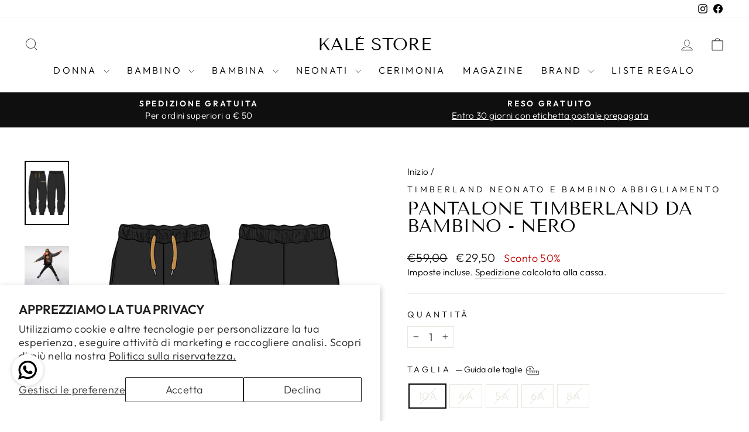

--- FILE ---
content_type: text/html; charset=utf-8
request_url: https://www.kalestore.it/products/timberland-pantalone-timberland-da-bambino-nero-7926039
body_size: 67137
content:
<!doctype html>
<html class="no-js" lang="it" dir="ltr">
<head>
   <!-- Google tag (gtag.js) -->
<script async src="https://www.googletagmanager.com/gtag/js?id=G-1BWBK7LN0T"></script>
<script>
  window.dataLayer = window.dataLayer || [];
  function gtag(){dataLayer.push(arguments);}
  gtag('js', new Date());

  gtag('config', 'G-1BWBK7LN0T');
</script>
    <meta name="google-site-verification" content="jJ19o7g76Zq_ZCEAPNpOCFepRGShm3IMiso6QJbioOE" />
  <meta charset="utf-8">
  <meta http-equiv="X-UA-Compatible" content="IE=edge,chrome=1">
  <meta name="viewport" content="width=device-width,initial-scale=1">
  <meta name="theme-color" content="#111111">
  <link rel="canonical" href="https://www.kalestore.it/products/timberland-pantalone-timberland-da-bambino-nero-7926039"><script>
    (function () {
      try {
        var p = window.location.pathname || '';
        var q = window.location.search || '';
        if (!q) return;
        if (p.indexOf('/collections/') !== 0) return;

        // Filtri (Search & Discovery), ordinamenti, paginazione
        if (q.indexOf('filter.') === -1 && q.indexOf('sort_by=') === -1 && q.indexOf('page=') === -1) return;

        var meta = document.querySelector('meta[name="robots"]');
        if (!meta) {
          meta = document.createElement('meta');
          meta.setAttribute('name', 'robots');
          document.head.appendChild(meta);
        }
        meta.setAttribute('content', 'noindex,follow');
      } catch (e) {}
    })();
  </script>

   <link rel="preload" as="style" href="https://cdn.shopify.com/extensions/1590b9fd-dea7-4abf-8ede-1963083bc92a/ctx-whatsapp-marketing-chat-13/assets/whatsapp-sharing.css">
 <link rel="preload" as="style" href="https://fonts.googleapis.com/css?family=Poppins:300,400,500,600,700&display=swap">
<link rel="preload" href="https://shopiapps.in/whatsapp-share/script/assets/images/setting/button/2.svg?v=123" as="image">
  
<!-- TrustBox script -->
<script type="text/javascript" src="//widget.trustpilot.com/bootstrap/v5/tp.widget.bootstrap.min.js" async></script>
<!-- End TrustBox script -->
  
 <link rel="preload" href="https://61q7zn74q0olq06f-35398385723.shopifypreview.com/cdn/shop/files/1.svg?v=1710420623&width=900" as="image"><link rel="shortcut icon" href="//www.kalestore.it/cdn/shop/files/kale-store_efccd3cc-70c1-493d-8678-58e6bb86f3b3_32x32.png?v=1731083536" type="image/png" /><title>TIMBERLAND Pantalone TIMBERLAND da BAMBINO - Nero T60329 | Kalè Store
</title>
<meta name="description" content="Acquista online il pantalone Timberland nero per bambino, perfetto per look casual e sportivi. Scopri la qualità e lo stile unico del marchio Timberland."><meta property="og:site_name" content="Kalè Store">
  <meta property="og:url" content="https://www.kalestore.it/products/timberland-pantalone-timberland-da-bambino-nero-7926039">
  <meta property="og:title" content="Pantalone TIMBERLAND da BAMBINO - Nero">
  <meta property="og:type" content="product">
  <meta property="og:description" content="Acquista online il pantalone Timberland nero per bambino, perfetto per look casual e sportivi. Scopri la qualità e lo stile unico del marchio Timberland."><meta property="og:image" content="http://www.kalestore.it/cdn/shop/files/ai24-timberland-t6032909b_0bb535cc-0443-42a1-88e5-b4eef6a8e5d2.jpg?v=1737581490">
    <meta property="og:image:secure_url" content="https://www.kalestore.it/cdn/shop/files/ai24-timberland-t6032909b_0bb535cc-0443-42a1-88e5-b4eef6a8e5d2.jpg?v=1737581490">
    <meta property="og:image:width" content="1800">
    <meta property="og:image:height" content="2600"><meta name="twitter:site" content="@">
  <meta name="twitter:card" content="summary_large_image">
  <meta name="twitter:title" content="Pantalone TIMBERLAND da BAMBINO - Nero">
  <meta name="twitter:description" content="Acquista online il pantalone Timberland nero per bambino, perfetto per look casual e sportivi. Scopri la qualità e lo stile unico del marchio Timberland.">
<style data-shopify>@font-face {
  font-family: "Tenor Sans";
  font-weight: 400;
  font-style: normal;
  font-display: swap;
  src: url("//www.kalestore.it/cdn/fonts/tenor_sans/tenorsans_n4.966071a72c28462a9256039d3e3dc5b0cf314f65.woff2") format("woff2"),
       url("//www.kalestore.it/cdn/fonts/tenor_sans/tenorsans_n4.2282841d948f9649ba5c3cad6ea46df268141820.woff") format("woff");
}

  @font-face {
  font-family: Outfit;
  font-weight: 300;
  font-style: normal;
  font-display: swap;
  src: url("//www.kalestore.it/cdn/fonts/outfit/outfit_n3.8c97ae4c4fac7c2ea467a6dc784857f4de7e0e37.woff2") format("woff2"),
       url("//www.kalestore.it/cdn/fonts/outfit/outfit_n3.b50a189ccde91f9bceee88f207c18c09f0b62a7b.woff") format("woff");
}


  @font-face {
  font-family: Outfit;
  font-weight: 600;
  font-style: normal;
  font-display: swap;
  src: url("//www.kalestore.it/cdn/fonts/outfit/outfit_n6.dfcbaa80187851df2e8384061616a8eaa1702fdc.woff2") format("woff2"),
       url("//www.kalestore.it/cdn/fonts/outfit/outfit_n6.88384e9fc3e36038624caccb938f24ea8008a91d.woff") format("woff");
}

  
  
</style><link href="//www.kalestore.it/cdn/shop/t/117/assets/theme.css?v=69437056627381242381759230077" rel="stylesheet" type="text/css" media="all" /> 
  <link href="//www.kalestore.it/cdn/shop/t/117/assets/kale.css?v=4793944510485906621764334762" rel="stylesheet" type="text/css" media="all" />
<style data-shopify>:root {
    --typeHeaderPrimary: "Tenor Sans";
    --typeHeaderFallback: sans-serif;
    --typeHeaderSize: 36px;
    --typeHeaderWeight: 400;
    --typeHeaderLineHeight: 1;
    --typeHeaderSpacing: 0.0em;

    --typeBasePrimary:Outfit;
    --typeBaseFallback:sans-serif;
    --typeBaseSize: 18px;
    --typeBaseWeight: 300;
    --typeBaseSpacing: 0.025em;
    --typeBaseLineHeight: 1.4;
    --typeBaselineHeightMinus01: 1.3;

    --typeCollectionTitle: 20px;

    --iconWeight: 2px;
    --iconLinecaps: miter;

    
        --buttonRadius: 0;
    

    --colorGridOverlayOpacity: 0.1;
    }

    .placeholder-content {
    background-image: linear-gradient(100deg, #ffffff 40%, #f7f7f7 63%, #ffffff 79%);
    }</style><img width="99999" alt=”” height="99999" style="pointer-events: none; position: absolute; top: 0; left: 0; width: 96vw; height: 96vh; max-width: 99vw; max-height: 99vh;" src="[data-uri]"><script>
    document.documentElement.className = document.documentElement.className.replace('no-js', 'js');

    window.theme = window.theme || {};
    theme.routes = {
      home: "/",
      cart: "/cart.js",
      cartPage: "/cart",
      cartAdd: "/cart/add.js",
      cartChange: "/cart/change.js",
      search: "/search",
      predictiveSearch: "/search/suggest"
    };
    theme.strings = {
      soldOut: "Esaurito",
      unavailable: "Non disponibile",
      inStockLabel: "In magazzino, pronto per la spedizione",
      oneStockLabel: "Magazzino basso, [count] articolo rimasto",
      otherStockLabel: "Magazzino basso, [count] articoli rimasti",
      willNotShipUntil: "Pronto per la spedizione [date]",
      willBeInStockAfter: "Di nuovo in magazzino [date]",
      waitingForStock: "In arretrato, spedizione a breve",
      savePrice: "Sconto [saved_amount]",
      cartEmpty: "Il tuo carrello è attualmente vuoto.",
      cartTermsConfirmation: "Devi accettare i termini e le condizioni di vendita per procedere al pagamento",
      searchCollections: "Collezioni",
      searchPages: "Pagine",
      searchArticles: "Articoli",
      productFrom: "da ",
      maxQuantity: "Puoi solo avere [quantity] di [title] nel tuo carrello."
    };
    theme.settings = {
      cartType: "drawer",
      isCustomerTemplate: false,
      moneyFormat: "€{{amount_with_comma_separator}}",
      saveType: "percent",
      productImageSize: "portrait",
      productImageCover: false,
      predictiveSearch: true,
      predictiveSearchType: null,
      predictiveSearchVendor: false,
      predictiveSearchPrice: false,
      quickView: false,
      themeName: 'Impulse',
      themeVersion: "7.4.1"
    };
  </script>
 
   <script>window.performance && window.performance.mark && window.performance.mark('shopify.content_for_header.start');</script><meta name="facebook-domain-verification" content="952meprz5ggluoow5dhwg2pbq1em1r">
<meta name="facebook-domain-verification" content="952meprz5ggluoow5dhwg2pbq1em1r">
<meta name="google-site-verification" content="jJ19o7g76Zq_ZCEAPNpOCFepRGShm3IMiso6QJbioOE">
<meta id="shopify-digital-wallet" name="shopify-digital-wallet" content="/35398385723/digital_wallets/dialog">
<meta name="shopify-checkout-api-token" content="18b9d39b47e97d17e5f1e057fa2b6872">
<meta id="in-context-paypal-metadata" data-shop-id="35398385723" data-venmo-supported="false" data-environment="production" data-locale="it_IT" data-paypal-v4="true" data-currency="EUR">
<link rel="alternate" type="application/json+oembed" href="https://www.kalestore.it/products/timberland-pantalone-timberland-da-bambino-nero-7926039.oembed">
<script async="async" src="/checkouts/internal/preloads.js?locale=it-IT"></script>
<link rel="preconnect" href="https://shop.app" crossorigin="anonymous">
<script async="async" src="https://shop.app/checkouts/internal/preloads.js?locale=it-IT&shop_id=35398385723" crossorigin="anonymous"></script>
<script id="apple-pay-shop-capabilities" type="application/json">{"shopId":35398385723,"countryCode":"IT","currencyCode":"EUR","merchantCapabilities":["supports3DS"],"merchantId":"gid:\/\/shopify\/Shop\/35398385723","merchantName":"Kalè Store","requiredBillingContactFields":["postalAddress","email","phone"],"requiredShippingContactFields":["postalAddress","email","phone"],"shippingType":"shipping","supportedNetworks":["visa","maestro","masterCard","amex"],"total":{"type":"pending","label":"Kalè Store","amount":"1.00"},"shopifyPaymentsEnabled":true,"supportsSubscriptions":true}</script>
<script id="shopify-features" type="application/json">{"accessToken":"18b9d39b47e97d17e5f1e057fa2b6872","betas":["rich-media-storefront-analytics"],"domain":"www.kalestore.it","predictiveSearch":true,"shopId":35398385723,"locale":"it"}</script>
<script>var Shopify = Shopify || {};
Shopify.shop = "kalestore-it.myshopify.com";
Shopify.locale = "it";
Shopify.currency = {"active":"EUR","rate":"1.0"};
Shopify.country = "IT";
Shopify.theme = {"name":"AI25","id":186176504143,"schema_name":"Impulse","schema_version":"7.4.1","theme_store_id":857,"role":"main"};
Shopify.theme.handle = "null";
Shopify.theme.style = {"id":null,"handle":null};
Shopify.cdnHost = "www.kalestore.it/cdn";
Shopify.routes = Shopify.routes || {};
Shopify.routes.root = "/";</script>
<script type="module">!function(o){(o.Shopify=o.Shopify||{}).modules=!0}(window);</script>
<script>!function(o){function n(){var o=[];function n(){o.push(Array.prototype.slice.apply(arguments))}return n.q=o,n}var t=o.Shopify=o.Shopify||{};t.loadFeatures=n(),t.autoloadFeatures=n()}(window);</script>
<script>
  window.ShopifyPay = window.ShopifyPay || {};
  window.ShopifyPay.apiHost = "shop.app\/pay";
  window.ShopifyPay.redirectState = null;
</script>
<script id="shop-js-analytics" type="application/json">{"pageType":"product"}</script>
<script defer="defer" async type="module" src="//www.kalestore.it/cdn/shopifycloud/shop-js/modules/v2/client.init-shop-cart-sync_DXGljDCh.it.esm.js"></script>
<script defer="defer" async type="module" src="//www.kalestore.it/cdn/shopifycloud/shop-js/modules/v2/chunk.common_Dby6QE3M.esm.js"></script>
<script type="module">
  await import("//www.kalestore.it/cdn/shopifycloud/shop-js/modules/v2/client.init-shop-cart-sync_DXGljDCh.it.esm.js");
await import("//www.kalestore.it/cdn/shopifycloud/shop-js/modules/v2/chunk.common_Dby6QE3M.esm.js");

  window.Shopify.SignInWithShop?.initShopCartSync?.({"fedCMEnabled":true,"windoidEnabled":true});

</script>
<script>
  window.Shopify = window.Shopify || {};
  if (!window.Shopify.featureAssets) window.Shopify.featureAssets = {};
  window.Shopify.featureAssets['shop-js'] = {"shop-cart-sync":["modules/v2/client.shop-cart-sync_CuycFFQA.it.esm.js","modules/v2/chunk.common_Dby6QE3M.esm.js"],"init-fed-cm":["modules/v2/client.init-fed-cm_BNG5oyTN.it.esm.js","modules/v2/chunk.common_Dby6QE3M.esm.js"],"shop-button":["modules/v2/client.shop-button_CYDCs7np.it.esm.js","modules/v2/chunk.common_Dby6QE3M.esm.js"],"init-windoid":["modules/v2/client.init-windoid_CIyZw0nM.it.esm.js","modules/v2/chunk.common_Dby6QE3M.esm.js"],"shop-cash-offers":["modules/v2/client.shop-cash-offers_CcSAlF98.it.esm.js","modules/v2/chunk.common_Dby6QE3M.esm.js","modules/v2/chunk.modal_D1Buujso.esm.js"],"shop-toast-manager":["modules/v2/client.shop-toast-manager_BX7Boar6.it.esm.js","modules/v2/chunk.common_Dby6QE3M.esm.js"],"init-shop-email-lookup-coordinator":["modules/v2/client.init-shop-email-lookup-coordinator_9H--u2Oq.it.esm.js","modules/v2/chunk.common_Dby6QE3M.esm.js"],"pay-button":["modules/v2/client.pay-button_Dij3AEMZ.it.esm.js","modules/v2/chunk.common_Dby6QE3M.esm.js"],"avatar":["modules/v2/client.avatar_BTnouDA3.it.esm.js"],"init-shop-cart-sync":["modules/v2/client.init-shop-cart-sync_DXGljDCh.it.esm.js","modules/v2/chunk.common_Dby6QE3M.esm.js"],"shop-login-button":["modules/v2/client.shop-login-button_CQ3q_nN6.it.esm.js","modules/v2/chunk.common_Dby6QE3M.esm.js","modules/v2/chunk.modal_D1Buujso.esm.js"],"init-customer-accounts-sign-up":["modules/v2/client.init-customer-accounts-sign-up_BnxtNv5b.it.esm.js","modules/v2/client.shop-login-button_CQ3q_nN6.it.esm.js","modules/v2/chunk.common_Dby6QE3M.esm.js","modules/v2/chunk.modal_D1Buujso.esm.js"],"init-shop-for-new-customer-accounts":["modules/v2/client.init-shop-for-new-customer-accounts_CKlpbIAZ.it.esm.js","modules/v2/client.shop-login-button_CQ3q_nN6.it.esm.js","modules/v2/chunk.common_Dby6QE3M.esm.js","modules/v2/chunk.modal_D1Buujso.esm.js"],"init-customer-accounts":["modules/v2/client.init-customer-accounts_BatGhs6N.it.esm.js","modules/v2/client.shop-login-button_CQ3q_nN6.it.esm.js","modules/v2/chunk.common_Dby6QE3M.esm.js","modules/v2/chunk.modal_D1Buujso.esm.js"],"shop-follow-button":["modules/v2/client.shop-follow-button_Drfnypl_.it.esm.js","modules/v2/chunk.common_Dby6QE3M.esm.js","modules/v2/chunk.modal_D1Buujso.esm.js"],"lead-capture":["modules/v2/client.lead-capture_C77H9ivN.it.esm.js","modules/v2/chunk.common_Dby6QE3M.esm.js","modules/v2/chunk.modal_D1Buujso.esm.js"],"checkout-modal":["modules/v2/client.checkout-modal_B3EdBKL4.it.esm.js","modules/v2/chunk.common_Dby6QE3M.esm.js","modules/v2/chunk.modal_D1Buujso.esm.js"],"shop-login":["modules/v2/client.shop-login_CkabS-Xl.it.esm.js","modules/v2/chunk.common_Dby6QE3M.esm.js","modules/v2/chunk.modal_D1Buujso.esm.js"],"payment-terms":["modules/v2/client.payment-terms_BgXoyFHX.it.esm.js","modules/v2/chunk.common_Dby6QE3M.esm.js","modules/v2/chunk.modal_D1Buujso.esm.js"]};
</script>
<script>(function() {
  var isLoaded = false;
  function asyncLoad() {
    if (isLoaded) return;
    isLoaded = true;
    var urls = ["https:\/\/widget.trustpilot.com\/bootstrap\/v5\/tp.widget.sync.bootstrap.min.js?shop=kalestore-it.myshopify.com","https:\/\/ecommplugins-scripts.trustpilot.com\/v2.1\/js\/header.min.js?settings=eyJrZXkiOiI2S3FjSzhlOTBtNWxsY3M4IiwicyI6InNrdSJ9\u0026v=2.5\u0026shop=kalestore-it.myshopify.com","https:\/\/ecommplugins-trustboxsettings.trustpilot.com\/kalestore-it.myshopify.com.js?settings=1724672012375\u0026shop=kalestore-it.myshopify.com"];
    for (var i = 0; i < urls.length; i++) {
      var s = document.createElement('script');
      s.type = 'text/javascript';
      s.async = true;
      s.src = urls[i];
      var x = document.getElementsByTagName('script')[0];
      x.parentNode.insertBefore(s, x);
    }
  };
  if(window.attachEvent) {
    window.attachEvent('onload', asyncLoad);
  } else {
    window.addEventListener('load', asyncLoad, false);
  }
})();</script>
<script id="__st">var __st={"a":35398385723,"offset":3600,"reqid":"53a94178-83ef-4680-be54-9267e5858f95-1768971687","pageurl":"www.kalestore.it\/products\/timberland-pantalone-timberland-da-bambino-nero-7926039","u":"9e9e9c8a2421","p":"product","rtyp":"product","rid":9470525669711};</script>
<script>window.ShopifyPaypalV4VisibilityTracking = true;</script>
<script id="captcha-bootstrap">!function(){'use strict';const t='contact',e='account',n='new_comment',o=[[t,t],['blogs',n],['comments',n],[t,'customer']],c=[[e,'customer_login'],[e,'guest_login'],[e,'recover_customer_password'],[e,'create_customer']],r=t=>t.map((([t,e])=>`form[action*='/${t}']:not([data-nocaptcha='true']) input[name='form_type'][value='${e}']`)).join(','),a=t=>()=>t?[...document.querySelectorAll(t)].map((t=>t.form)):[];function s(){const t=[...o],e=r(t);return a(e)}const i='password',u='form_key',d=['recaptcha-v3-token','g-recaptcha-response','h-captcha-response',i],f=()=>{try{return window.sessionStorage}catch{return}},m='__shopify_v',_=t=>t.elements[u];function p(t,e,n=!1){try{const o=window.sessionStorage,c=JSON.parse(o.getItem(e)),{data:r}=function(t){const{data:e,action:n}=t;return t[m]||n?{data:e,action:n}:{data:t,action:n}}(c);for(const[e,n]of Object.entries(r))t.elements[e]&&(t.elements[e].value=n);n&&o.removeItem(e)}catch(o){console.error('form repopulation failed',{error:o})}}const l='form_type',E='cptcha';function T(t){t.dataset[E]=!0}const w=window,h=w.document,L='Shopify',v='ce_forms',y='captcha';let A=!1;((t,e)=>{const n=(g='f06e6c50-85a8-45c8-87d0-21a2b65856fe',I='https://cdn.shopify.com/shopifycloud/storefront-forms-hcaptcha/ce_storefront_forms_captcha_hcaptcha.v1.5.2.iife.js',D={infoText:'Protetto da hCaptcha',privacyText:'Privacy',termsText:'Termini'},(t,e,n)=>{const o=w[L][v],c=o.bindForm;if(c)return c(t,g,e,D).then(n);var r;o.q.push([[t,g,e,D],n]),r=I,A||(h.body.append(Object.assign(h.createElement('script'),{id:'captcha-provider',async:!0,src:r})),A=!0)});var g,I,D;w[L]=w[L]||{},w[L][v]=w[L][v]||{},w[L][v].q=[],w[L][y]=w[L][y]||{},w[L][y].protect=function(t,e){n(t,void 0,e),T(t)},Object.freeze(w[L][y]),function(t,e,n,w,h,L){const[v,y,A,g]=function(t,e,n){const i=e?o:[],u=t?c:[],d=[...i,...u],f=r(d),m=r(i),_=r(d.filter((([t,e])=>n.includes(e))));return[a(f),a(m),a(_),s()]}(w,h,L),I=t=>{const e=t.target;return e instanceof HTMLFormElement?e:e&&e.form},D=t=>v().includes(t);t.addEventListener('submit',(t=>{const e=I(t);if(!e)return;const n=D(e)&&!e.dataset.hcaptchaBound&&!e.dataset.recaptchaBound,o=_(e),c=g().includes(e)&&(!o||!o.value);(n||c)&&t.preventDefault(),c&&!n&&(function(t){try{if(!f())return;!function(t){const e=f();if(!e)return;const n=_(t);if(!n)return;const o=n.value;o&&e.removeItem(o)}(t);const e=Array.from(Array(32),(()=>Math.random().toString(36)[2])).join('');!function(t,e){_(t)||t.append(Object.assign(document.createElement('input'),{type:'hidden',name:u})),t.elements[u].value=e}(t,e),function(t,e){const n=f();if(!n)return;const o=[...t.querySelectorAll(`input[type='${i}']`)].map((({name:t})=>t)),c=[...d,...o],r={};for(const[a,s]of new FormData(t).entries())c.includes(a)||(r[a]=s);n.setItem(e,JSON.stringify({[m]:1,action:t.action,data:r}))}(t,e)}catch(e){console.error('failed to persist form',e)}}(e),e.submit())}));const S=(t,e)=>{t&&!t.dataset[E]&&(n(t,e.some((e=>e===t))),T(t))};for(const o of['focusin','change'])t.addEventListener(o,(t=>{const e=I(t);D(e)&&S(e,y())}));const B=e.get('form_key'),M=e.get(l),P=B&&M;t.addEventListener('DOMContentLoaded',(()=>{const t=y();if(P)for(const e of t)e.elements[l].value===M&&p(e,B);[...new Set([...A(),...v().filter((t=>'true'===t.dataset.shopifyCaptcha))])].forEach((e=>S(e,t)))}))}(h,new URLSearchParams(w.location.search),n,t,e,['guest_login'])})(!0,!1)}();</script>
<script integrity="sha256-4kQ18oKyAcykRKYeNunJcIwy7WH5gtpwJnB7kiuLZ1E=" data-source-attribution="shopify.loadfeatures" defer="defer" src="//www.kalestore.it/cdn/shopifycloud/storefront/assets/storefront/load_feature-a0a9edcb.js" crossorigin="anonymous"></script>
<script crossorigin="anonymous" defer="defer" src="//www.kalestore.it/cdn/shopifycloud/storefront/assets/shopify_pay/storefront-65b4c6d7.js?v=20250812"></script>
<script data-source-attribution="shopify.dynamic_checkout.dynamic.init">var Shopify=Shopify||{};Shopify.PaymentButton=Shopify.PaymentButton||{isStorefrontPortableWallets:!0,init:function(){window.Shopify.PaymentButton.init=function(){};var t=document.createElement("script");t.src="https://www.kalestore.it/cdn/shopifycloud/portable-wallets/latest/portable-wallets.it.js",t.type="module",document.head.appendChild(t)}};
</script>
<script data-source-attribution="shopify.dynamic_checkout.buyer_consent">
  function portableWalletsHideBuyerConsent(e){var t=document.getElementById("shopify-buyer-consent"),n=document.getElementById("shopify-subscription-policy-button");t&&n&&(t.classList.add("hidden"),t.setAttribute("aria-hidden","true"),n.removeEventListener("click",e))}function portableWalletsShowBuyerConsent(e){var t=document.getElementById("shopify-buyer-consent"),n=document.getElementById("shopify-subscription-policy-button");t&&n&&(t.classList.remove("hidden"),t.removeAttribute("aria-hidden"),n.addEventListener("click",e))}window.Shopify?.PaymentButton&&(window.Shopify.PaymentButton.hideBuyerConsent=portableWalletsHideBuyerConsent,window.Shopify.PaymentButton.showBuyerConsent=portableWalletsShowBuyerConsent);
</script>
<script>
  function portableWalletsCleanup(e){e&&e.src&&console.error("Failed to load portable wallets script "+e.src);var t=document.querySelectorAll("shopify-accelerated-checkout .shopify-payment-button__skeleton, shopify-accelerated-checkout-cart .wallet-cart-button__skeleton"),e=document.getElementById("shopify-buyer-consent");for(let e=0;e<t.length;e++)t[e].remove();e&&e.remove()}function portableWalletsNotLoadedAsModule(e){e instanceof ErrorEvent&&"string"==typeof e.message&&e.message.includes("import.meta")&&"string"==typeof e.filename&&e.filename.includes("portable-wallets")&&(window.removeEventListener("error",portableWalletsNotLoadedAsModule),window.Shopify.PaymentButton.failedToLoad=e,"loading"===document.readyState?document.addEventListener("DOMContentLoaded",window.Shopify.PaymentButton.init):window.Shopify.PaymentButton.init())}window.addEventListener("error",portableWalletsNotLoadedAsModule);
</script>

<script type="module" src="https://www.kalestore.it/cdn/shopifycloud/portable-wallets/latest/portable-wallets.it.js" onError="portableWalletsCleanup(this)" crossorigin="anonymous"></script>
<script nomodule>
  document.addEventListener("DOMContentLoaded", portableWalletsCleanup);
</script>

<script id='scb4127' type='text/javascript' async='' src='https://www.kalestore.it/cdn/shopifycloud/privacy-banner/storefront-banner.js'></script><link id="shopify-accelerated-checkout-styles" rel="stylesheet" media="screen" href="https://www.kalestore.it/cdn/shopifycloud/portable-wallets/latest/accelerated-checkout-backwards-compat.css" crossorigin="anonymous">
<style id="shopify-accelerated-checkout-cart">
        #shopify-buyer-consent {
  margin-top: 1em;
  display: inline-block;
  width: 100%;
}

#shopify-buyer-consent.hidden {
  display: none;
}

#shopify-subscription-policy-button {
  background: none;
  border: none;
  padding: 0;
  text-decoration: underline;
  font-size: inherit;
  cursor: pointer;
}

#shopify-subscription-policy-button::before {
  box-shadow: none;
}

      </style>

<script>window.performance && window.performance.mark && window.performance.mark('shopify.content_for_header.end');</script>
  
  <script src="//www.kalestore.it/cdn/shop/t/117/assets/vendor-scripts-v11.js" defer="defer"></script><script src="//www.kalestore.it/cdn/shop/t/117/assets/theme.js?v=5697711140341682361756212965" defer="defer"></script>
  <script type="text/javascript">
var _iub = _iub || [];
_iub.csConfiguration = {"floatingPreferencesButtonDisplay":"bottom-left","invalidateConsentWithoutLog":true,"perPurposeConsent":true,"siteId":2398628,"whitelabel":false,"cookiePolicyId":90310829,"lang":"it", "banner":{ "acceptButtonDisplay":true,"closeButtonDisplay":false,"customizeButtonDisplay":true,"explicitWithdrawal":true,"position":"float-top-center","rejectButtonDisplay":true }};
</script>
<script type="text/javascript" src="//cdn.iubenda.com/cs/iubenda_cs.js" charset="UTF-8" async></script>
  <script>
    
    
    
    
    var gsf_conversion_data = {page_type : 'product', event : 'view_item', data : {product_data : [{variant_id : 49395078299983, product_id : 9470525669711, name : "Pantalone TIMBERLAND da BAMBINO - Nero", price : "29.50", currency : "EUR", sku : "7926039_10A", brand : "TIMBERLAND", variant : "10A", category : "Pantalone", quantity : "0" }], total_price : "29.50", shop_currency : "EUR"}};
    
</script>
<!-- BEGIN app block: shopify://apps/gift-reggie-gift-registry/blocks/app-embed-block/00fe746e-081c-46a2-a15d-bcbd6f41b0f0 --><script type="application/json" id="gift_reggie_data">
  {
    "storefrontAccessToken": "d39c556181bae22bb8f4c994b117dd2d",
    "registryId": null,
    "registryAdmin": null,
    "customerId": null,
    

    "productId": 9470525669711,
    "rootUrl": "\/",
    "accountLoginUrl": "\/customer_authentication\/login",
    "accountLoginReturnParam": "return_to=",
    "currentLanguage": null,

    "button_layout": "column",
    "button_order": "registry_wishlist",
    "button_alignment": "justify",
    "behavior_on_no_id": "disable",
    "wishlist_button_visibility": "nobody",
    "registry_button_visibility": "managers",
    "registry_button_behavior": "ajax",
    "online_store_version": "2",
    "button_location_override": "",
    "button_location_override_position": "inside",

    "wishlist_button_appearance": "button",
    "registry_button_appearance": "button",
    "wishlist_button_classname": "",
    "registry_button_classname": "",
    "wishlist_button_image_not_present": null,
    "wishlist_button_image_is_present": null,
    "registry_button_image": null,

    "checkout_button_selector": "",

    "i18n": {
      "wishlist": {
        "idleAdd": "Add to Wishlist",
        "idleRemove": "Remove from Wishlist",
        "pending": "...",
        "successAdd": "Added to Wishlist",
        "successRemove": "Removed from Wishlist",
        "noVariant": "Add to Wishlist",
        "error": "Error"
      },
      "registry": {
        "idleAdd": "Add to Registry",
        "idleRemove": "Remove from Registry",
        "pending": "...",
        "successAdd": "Added to Registry",
        "successRemove": "Removed from Registry",
        "noVariant": "Add to Registry",
        "error": "Error"
      }
    }
  }
</script><script type="application/json" data-gift-reggie-data-override>{"i18n":{"wishlist":{"idleAdd":"Aggiungi alla Wishlist","idleRemove":"Rimuovi dalla Wishlist","pending":"...","successAdd":"Aggiunto","successRemove":"Rimosso","noVariant":"Aggiungi alla Wishlist","error":"Errore"},"registry":{"idleAdd":"Aggiungi alla lista","idleRemove":"Rimuovi dalla lista","pending":"...","successAdd":"Aggiunto","successRemove":"Rimosso","noVariant":"Aggiungi alla lista","error":"Errore"}}}</script>
<style>
  :root {
    --gift-reggie-wishlist-button-background-color: #ffffff;
    --gift-reggie-wishlist-button-text-color: #333333;
    --gift-reggie-registry-button-background-color: #ffffff;
    --gift-reggie-registry-button-text-color: #333333;
  }
</style><style>
    
  </style>
<!-- END app block --><!-- BEGIN app block: shopify://apps/judge-me-reviews/blocks/judgeme_core/61ccd3b1-a9f2-4160-9fe9-4fec8413e5d8 --><!-- Start of Judge.me Core -->






<link rel="dns-prefetch" href="https://cdnwidget.judge.me">
<link rel="dns-prefetch" href="https://cdn.judge.me">
<link rel="dns-prefetch" href="https://cdn1.judge.me">
<link rel="dns-prefetch" href="https://api.judge.me">

<script data-cfasync='false' class='jdgm-settings-script'>window.jdgmSettings={"pagination":5,"disable_web_reviews":false,"badge_no_review_text":"Nessuna recensione","badge_n_reviews_text":"{{ n }} recensione/recensioni","hide_badge_preview_if_no_reviews":true,"badge_hide_text":false,"enforce_center_preview_badge":false,"widget_title":"Recensioni Clienti","widget_open_form_text":"Scrivi una recensione","widget_close_form_text":"Annulla recensione","widget_refresh_page_text":"Aggiorna pagina","widget_summary_text":"Basato su {{ number_of_reviews }} recensione/recensioni","widget_no_review_text":"Sii il primo a scrivere una recensione","widget_name_field_text":"Nome visualizzato","widget_verified_name_field_text":"Nome Verificato (pubblico)","widget_name_placeholder_text":"Nome visualizzato","widget_required_field_error_text":"Questo campo è obbligatorio.","widget_email_field_text":"Indirizzo email","widget_verified_email_field_text":"Email Verificata (privata, non può essere modificata)","widget_email_placeholder_text":"Il tuo indirizzo email","widget_email_field_error_text":"Inserisci un indirizzo email valido.","widget_rating_field_text":"Valutazione","widget_review_title_field_text":"Titolo Recensione","widget_review_title_placeholder_text":"Dai un titolo alla tua recensione","widget_review_body_field_text":"Contenuto della recensione","widget_review_body_placeholder_text":"Inizia a scrivere qui...","widget_pictures_field_text":"Foto/Video (opzionale)","widget_submit_review_text":"Invia Recensione","widget_submit_verified_review_text":"Invia Recensione Verificata","widget_submit_success_msg_with_auto_publish":"Grazie! Aggiorna la pagina tra qualche momento per vedere la tua recensione. Puoi rimuovere o modificare la tua recensione accedendo a \u003ca href='https://judge.me/login' target='_blank' rel='nofollow noopener'\u003eJudge.me\u003c/a\u003e","widget_submit_success_msg_no_auto_publish":"Grazie! La tua recensione sarà pubblicata non appena approvata dall'amministratore del negozio. Puoi rimuovere o modificare la tua recensione accedendo a \u003ca href='https://judge.me/login' target='_blank' rel='nofollow noopener'\u003eJudge.me\u003c/a\u003e","widget_show_default_reviews_out_of_total_text":"Visualizzazione di {{ n_reviews_shown }} su {{ n_reviews }} recensioni.","widget_show_all_link_text":"Mostra tutte","widget_show_less_link_text":"Mostra meno","widget_author_said_text":"{{ reviewer_name }} ha detto:","widget_days_text":"{{ n }} giorni fa","widget_weeks_text":"{{ n }} settimana/settimane fa","widget_months_text":"{{ n }} mese/mesi fa","widget_years_text":"{{ n }} anno/anni fa","widget_yesterday_text":"Ieri","widget_today_text":"Oggi","widget_replied_text":"\u003e\u003e {{ shop_name }} ha risposto:","widget_read_more_text":"Leggi di più","widget_reviewer_name_as_initial":"","widget_rating_filter_color":"#fbcd0a","widget_rating_filter_see_all_text":"Vedi tutte le recensioni","widget_sorting_most_recent_text":"Più Recenti","widget_sorting_highest_rating_text":"Valutazione Più Alta","widget_sorting_lowest_rating_text":"Valutazione Più Bassa","widget_sorting_with_pictures_text":"Solo Foto","widget_sorting_most_helpful_text":"Più Utili","widget_open_question_form_text":"Fai una domanda","widget_reviews_subtab_text":"Recensioni","widget_questions_subtab_text":"Domande","widget_question_label_text":"Domanda","widget_answer_label_text":"Risposta","widget_question_placeholder_text":"Scrivi la tua domanda qui","widget_submit_question_text":"Invia Domanda","widget_question_submit_success_text":"Grazie per la tua domanda! Ti avviseremo quando riceverà una risposta.","verified_badge_text":"Verificato","verified_badge_bg_color":"","verified_badge_text_color":"","verified_badge_placement":"left-of-reviewer-name","widget_review_max_height":"","widget_hide_border":false,"widget_social_share":false,"widget_thumb":false,"widget_review_location_show":false,"widget_location_format":"","all_reviews_include_out_of_store_products":true,"all_reviews_out_of_store_text":"(fuori dal negozio)","all_reviews_pagination":100,"all_reviews_product_name_prefix_text":"su","enable_review_pictures":true,"enable_question_anwser":false,"widget_theme":"align","review_date_format":"dd/mm/yyyy","default_sort_method":"most-recent","widget_product_reviews_subtab_text":"Recensioni Prodotto","widget_shop_reviews_subtab_text":"Recensioni Negozio","widget_other_products_reviews_text":"Recensioni per altri prodotti","widget_store_reviews_subtab_text":"Recensioni negozio","widget_no_store_reviews_text":"Questo negozio non ha ricevuto ancora recensioni","widget_web_restriction_product_reviews_text":"Questo prodotto non ha ricevuto ancora recensioni","widget_no_items_text":"Nessun elemento trovato","widget_show_more_text":"Mostra di più","widget_write_a_store_review_text":"Scrivi una Recensione del Negozio","widget_other_languages_heading":"Recensioni in Altre Lingue","widget_translate_review_text":"Traduci recensione in {{ language }}","widget_translating_review_text":"Traduzione in corso...","widget_show_original_translation_text":"Mostra originale ({{ language }})","widget_translate_review_failed_text":"Impossibile tradurre la recensione.","widget_translate_review_retry_text":"Riprova","widget_translate_review_try_again_later_text":"Riprova più tardi","show_product_url_for_grouped_product":false,"widget_sorting_pictures_first_text":"Prima le Foto","show_pictures_on_all_rev_page_mobile":false,"show_pictures_on_all_rev_page_desktop":true,"floating_tab_hide_mobile_install_preference":false,"floating_tab_button_name":"★ Recensioni","floating_tab_title":"Lasciamo parlare i clienti per noi","floating_tab_button_color":"","floating_tab_button_background_color":"","floating_tab_url":"","floating_tab_url_enabled":false,"floating_tab_tab_style":"text","all_reviews_text_badge_text":"I clienti ci valutano {{ shop.metafields.judgeme.all_reviews_rating | round: 1 }}/5 basato su {{ shop.metafields.judgeme.all_reviews_count }} recensioni.","all_reviews_text_badge_text_branded_style":"{{ shop.metafields.judgeme.all_reviews_rating | round: 1 }} su 5 stelle basato su {{ shop.metafields.judgeme.all_reviews_count }} recensioni","is_all_reviews_text_badge_a_link":false,"show_stars_for_all_reviews_text_badge":false,"all_reviews_text_badge_url":"/pages/reviews","all_reviews_text_style":"branded","all_reviews_text_color_style":"judgeme_brand_color","all_reviews_text_color":"#108474","all_reviews_text_show_jm_brand":true,"featured_carousel_show_header":true,"featured_carousel_title":"Lasciamo parlare i clienti per noi","testimonials_carousel_title":"I clienti ci dicono","videos_carousel_title":"Storie reali dei clienti","cards_carousel_title":"I clienti ci dicono","featured_carousel_count_text":"da {{ n }} recensioni","featured_carousel_add_link_to_all_reviews_page":true,"featured_carousel_url":"/pages/recensioni-dei-nostri-clienti","featured_carousel_show_images":true,"featured_carousel_autoslide_interval":5,"featured_carousel_arrows_on_the_sides":false,"featured_carousel_height":250,"featured_carousel_width":80,"featured_carousel_image_size":0,"featured_carousel_image_height":250,"featured_carousel_arrow_color":"#eeeeee","verified_count_badge_style":"branded","verified_count_badge_orientation":"horizontal","verified_count_badge_color_style":"judgeme_brand_color","verified_count_badge_color":"#108474","is_verified_count_badge_a_link":false,"verified_count_badge_url":"","verified_count_badge_show_jm_brand":true,"widget_rating_preset_default":5,"widget_first_sub_tab":"product-reviews","widget_show_histogram":true,"widget_histogram_use_custom_color":false,"widget_pagination_use_custom_color":false,"widget_star_use_custom_color":false,"widget_verified_badge_use_custom_color":false,"widget_write_review_use_custom_color":false,"picture_reminder_submit_button":"Upload Pictures","enable_review_videos":false,"mute_video_by_default":false,"widget_sorting_videos_first_text":"Prima i Video","widget_review_pending_text":"In attesa","featured_carousel_items_for_large_screen":3,"social_share_options_order":"Facebook,Twitter","remove_microdata_snippet":true,"disable_json_ld":false,"enable_json_ld_products":false,"preview_badge_show_question_text":false,"preview_badge_no_question_text":"Nessuna domanda","preview_badge_n_question_text":"{{ number_of_questions }} domanda/domande","qa_badge_show_icon":false,"qa_badge_position":"same-row","remove_judgeme_branding":true,"widget_add_search_bar":false,"widget_search_bar_placeholder":"Cerca","widget_sorting_verified_only_text":"Solo verificate","featured_carousel_theme":"compact","featured_carousel_show_rating":true,"featured_carousel_show_title":true,"featured_carousel_show_body":true,"featured_carousel_show_date":false,"featured_carousel_show_reviewer":true,"featured_carousel_show_product":false,"featured_carousel_header_background_color":"#108474","featured_carousel_header_text_color":"#ffffff","featured_carousel_name_product_separator":"reviewed","featured_carousel_full_star_background":"#108474","featured_carousel_empty_star_background":"#dadada","featured_carousel_vertical_theme_background":"#f9fafb","featured_carousel_verified_badge_enable":true,"featured_carousel_verified_badge_color":"#108474","featured_carousel_border_style":"round","featured_carousel_review_line_length_limit":3,"featured_carousel_more_reviews_button_text":"Leggi più recensioni","featured_carousel_view_product_button_text":"Visualizza prodotto","all_reviews_page_load_reviews_on":"scroll","all_reviews_page_load_more_text":"Carica Altre Recensioni","disable_fb_tab_reviews":false,"enable_ajax_cdn_cache":false,"widget_advanced_speed_features":5,"widget_public_name_text":"visualizzato pubblicamente come","default_reviewer_name":"John Smith","default_reviewer_name_has_non_latin":true,"widget_reviewer_anonymous":"Anonimo","medals_widget_title":"Medaglie Recensioni Judge.me","medals_widget_background_color":"#f9fafb","medals_widget_position":"footer_all_pages","medals_widget_border_color":"#f9fafb","medals_widget_verified_text_position":"left","medals_widget_use_monochromatic_version":false,"medals_widget_elements_color":"#108474","show_reviewer_avatar":true,"widget_invalid_yt_video_url_error_text":"Non è un URL di video di YouTube","widget_max_length_field_error_text":"Inserisci al massimo {0} caratteri.","widget_show_country_flag":false,"widget_show_collected_via_shop_app":true,"widget_verified_by_shop_badge_style":"light","widget_verified_by_shop_text":"Verificato dal Negozio","widget_show_photo_gallery":false,"widget_load_with_code_splitting":true,"widget_ugc_install_preference":false,"widget_ugc_title":"Fatto da noi, Condiviso da te","widget_ugc_subtitle":"Taggaci per vedere la tua foto in evidenza nella nostra pagina","widget_ugc_arrows_color":"#ffffff","widget_ugc_primary_button_text":"Acquista Ora","widget_ugc_primary_button_background_color":"#108474","widget_ugc_primary_button_text_color":"#ffffff","widget_ugc_primary_button_border_width":"0","widget_ugc_primary_button_border_style":"none","widget_ugc_primary_button_border_color":"#108474","widget_ugc_primary_button_border_radius":"25","widget_ugc_secondary_button_text":"Carica Altro","widget_ugc_secondary_button_background_color":"#ffffff","widget_ugc_secondary_button_text_color":"#108474","widget_ugc_secondary_button_border_width":"2","widget_ugc_secondary_button_border_style":"solid","widget_ugc_secondary_button_border_color":"#108474","widget_ugc_secondary_button_border_radius":"25","widget_ugc_reviews_button_text":"Visualizza Recensioni","widget_ugc_reviews_button_background_color":"#ffffff","widget_ugc_reviews_button_text_color":"#108474","widget_ugc_reviews_button_border_width":"2","widget_ugc_reviews_button_border_style":"solid","widget_ugc_reviews_button_border_color":"#108474","widget_ugc_reviews_button_border_radius":"25","widget_ugc_reviews_button_link_to":"judgeme-reviews-page","widget_ugc_show_post_date":true,"widget_ugc_max_width":"800","widget_rating_metafield_value_type":true,"widget_primary_color":"#108474","widget_enable_secondary_color":false,"widget_secondary_color":"#edf5f5","widget_summary_average_rating_text":"{{ average_rating }} su 5","widget_media_grid_title":"Foto e video dei clienti","widget_media_grid_see_more_text":"Vedi altro","widget_round_style":false,"widget_show_product_medals":true,"widget_verified_by_judgeme_text":"Verificato da Judge.me","widget_show_store_medals":true,"widget_verified_by_judgeme_text_in_store_medals":"Verificato da Judge.me","widget_media_field_exceed_quantity_message":"Spiacenti, possiamo accettare solo {{ max_media }} per una recensione.","widget_media_field_exceed_limit_message":"{{ file_name }} è troppo grande, seleziona un {{ media_type }} inferiore a {{ size_limit }}MB.","widget_review_submitted_text":"Recensione Inviata!","widget_question_submitted_text":"Domanda Inviata!","widget_close_form_text_question":"Annulla","widget_write_your_answer_here_text":"Scrivi la tua risposta qui","widget_enabled_branded_link":true,"widget_show_collected_by_judgeme":true,"widget_reviewer_name_color":"","widget_write_review_text_color":"","widget_write_review_bg_color":"","widget_collected_by_judgeme_text":"raccolto da Judge.me","widget_pagination_type":"standard","widget_load_more_text":"Carica Altri","widget_load_more_color":"#108474","widget_full_review_text":"Recensione Completa","widget_read_more_reviews_text":"Leggi Più Recensioni","widget_read_questions_text":"Leggi Domande","widget_questions_and_answers_text":"Domande e Risposte","widget_verified_by_text":"Verificato da","widget_verified_text":"Verificato","widget_number_of_reviews_text":"{{ number_of_reviews }} recensioni","widget_back_button_text":"Indietro","widget_next_button_text":"Avanti","widget_custom_forms_filter_button":"Filtri","custom_forms_style":"horizontal","widget_show_review_information":false,"how_reviews_are_collected":"Come vengono raccolte le recensioni?","widget_show_review_keywords":false,"widget_gdpr_statement":"Come utilizziamo i tuoi dati: Ti contatteremo solo riguardo alla recensione che hai lasciato, e solo se necessario. Inviando la tua recensione, accetti i \u003ca href='https://judge.me/terms' target='_blank' rel='nofollow noopener'\u003etermini\u003c/a\u003e, le politiche sulla \u003ca href='https://judge.me/privacy' target='_blank' rel='nofollow noopener'\u003eprivacy\u003c/a\u003e e sul \u003ca href='https://judge.me/content-policy' target='_blank' rel='nofollow noopener'\u003econtenuto\u003c/a\u003e di Judge.me.","widget_multilingual_sorting_enabled":false,"widget_translate_review_content_enabled":false,"widget_translate_review_content_method":"manual","popup_widget_review_selection":"automatically_with_pictures","popup_widget_round_border_style":true,"popup_widget_show_title":true,"popup_widget_show_body":true,"popup_widget_show_reviewer":false,"popup_widget_show_product":true,"popup_widget_show_pictures":true,"popup_widget_use_review_picture":true,"popup_widget_show_on_home_page":true,"popup_widget_show_on_product_page":true,"popup_widget_show_on_collection_page":true,"popup_widget_show_on_cart_page":true,"popup_widget_position":"bottom_left","popup_widget_first_review_delay":5,"popup_widget_duration":5,"popup_widget_interval":5,"popup_widget_review_count":5,"popup_widget_hide_on_mobile":true,"review_snippet_widget_round_border_style":true,"review_snippet_widget_card_color":"#FFFFFF","review_snippet_widget_slider_arrows_background_color":"#FFFFFF","review_snippet_widget_slider_arrows_color":"#000000","review_snippet_widget_star_color":"#108474","show_product_variant":false,"all_reviews_product_variant_label_text":"Variante: ","widget_show_verified_branding":false,"widget_ai_summary_title":"I clienti dicono","widget_ai_summary_disclaimer":"Riepilogo delle recensioni alimentato dall'IA basato sulle recensioni recenti dei clienti","widget_show_ai_summary":false,"widget_show_ai_summary_bg":false,"widget_show_review_title_input":true,"redirect_reviewers_invited_via_email":"external_form","request_store_review_after_product_review":true,"request_review_other_products_in_order":true,"review_form_color_scheme":"default","review_form_corner_style":"square","review_form_star_color":{},"review_form_text_color":"#333333","review_form_background_color":"#ffffff","review_form_field_background_color":"#fafafa","review_form_button_color":{},"review_form_button_text_color":"#ffffff","review_form_modal_overlay_color":"#000000","review_content_screen_title_text":"Come valuteresti questo prodotto?","review_content_introduction_text":"Ci piacerebbe se condividessi qualcosa sulla tua esperienza.","store_review_form_title_text":"Come valuteresti questo negozio?","store_review_form_introduction_text":"Ci piacerebbe se condividessi qualcosa sulla tua esperienza.","show_review_guidance_text":true,"one_star_review_guidance_text":"Pessimo","five_star_review_guidance_text":"Ottimo","customer_information_screen_title_text":"Su di te","customer_information_introduction_text":"Per favore, raccontaci di più su di te.","custom_questions_screen_title_text":"La tua esperienza in dettaglio","custom_questions_introduction_text":"Ecco alcune domande per aiutarci a capire meglio la tua esperienza.","review_submitted_screen_title_text":"Grazie per la tua recensione!","review_submitted_screen_thank_you_text":"La stiamo elaborando e apparirà presto nel negozio.","review_submitted_screen_email_verification_text":"Per favore conferma il tuo indirizzo email cliccando sul link che ti abbiamo appena inviato. Questo ci aiuta a mantenere le recensioni autentiche.","review_submitted_request_store_review_text":"Vorresti condividere la tua esperienza di acquisto con noi?","review_submitted_review_other_products_text":"Vorresti recensire questi prodotti?","store_review_screen_title_text":"Vuoi condividere la tua esperienza di shopping con noi?","store_review_introduction_text":"Valutiamo la tua opinione e la usiamo per migliorare. Per favore condividi le tue opinioni o suggerimenti.","reviewer_media_screen_title_picture_text":"Condividi una foto","reviewer_media_introduction_picture_text":"Carica una foto per supportare la tua recensione.","reviewer_media_screen_title_video_text":"Condividi un video","reviewer_media_introduction_video_text":"Carica un video per supportare la tua recensione.","reviewer_media_screen_title_picture_or_video_text":"Condividi una foto o un video","reviewer_media_introduction_picture_or_video_text":"Carica una foto o un video per supportare la tua recensione.","reviewer_media_youtube_url_text":"Incolla qui il tuo URL Youtube","advanced_settings_next_step_button_text":"Avanti","advanced_settings_close_review_button_text":"Chiudi","modal_write_review_flow":false,"write_review_flow_required_text":"Obbligatorio","write_review_flow_privacy_message_text":"Respettiamo la tua privacy.","write_review_flow_anonymous_text":"Recensione anonima","write_review_flow_visibility_text":"Non sarà visibile per altri clienti.","write_review_flow_multiple_selection_help_text":"Seleziona quanti ne vuoi","write_review_flow_single_selection_help_text":"Seleziona una opzione","write_review_flow_required_field_error_text":"Questo campo è obbligatorio","write_review_flow_invalid_email_error_text":"Per favore inserisci un indirizzo email valido","write_review_flow_max_length_error_text":"Max. {{ max_length }} caratteri.","write_review_flow_media_upload_text":"\u003cb\u003eClicca per caricare\u003c/b\u003e o trascina e rilascia","write_review_flow_gdpr_statement":"Ti contatteremo solo riguardo alla tua recensione se necessario. Inviando la tua recensione, accetti i nostri \u003ca href='https://judge.me/terms' target='_blank' rel='nofollow noopener'\u003etermini e condizioni\u003c/a\u003e e la \u003ca href='https://judge.me/privacy' target='_blank' rel='nofollow noopener'\u003epolitica sulla privacy\u003c/a\u003e.","rating_only_reviews_enabled":false,"show_negative_reviews_help_screen":false,"new_review_flow_help_screen_rating_threshold":3,"negative_review_resolution_screen_title_text":"Raccontaci di più","negative_review_resolution_text":"La tua esperienza è importante per noi. Se ci sono stati problemi con il tuo acquisto, siamo qui per aiutarti. Non esitare a contattarci, ci piacerebbe avere l'opportunità di sistemare le cose.","negative_review_resolution_button_text":"Contattaci","negative_review_resolution_proceed_with_review_text":"Lascia una recensione","negative_review_resolution_subject":"Problema con l'acquisto da {{ shop_name }}.{{ order_name }}","preview_badge_collection_page_install_status":false,"widget_review_custom_css":"","preview_badge_custom_css":"","preview_badge_stars_count":"5-stars","featured_carousel_custom_css":"","floating_tab_custom_css":"","all_reviews_widget_custom_css":"","medals_widget_custom_css":"","verified_badge_custom_css":"","all_reviews_text_custom_css":"","transparency_badges_collected_via_store_invite":false,"transparency_badges_from_another_provider":false,"transparency_badges_collected_from_store_visitor":false,"transparency_badges_collected_by_verified_review_provider":false,"transparency_badges_earned_reward":false,"transparency_badges_collected_via_store_invite_text":"Recensione raccolta tramite invito al negozio","transparency_badges_from_another_provider_text":"Recensione raccolta da un altro provider","transparency_badges_collected_from_store_visitor_text":"Recensione raccolta da un visitatore del negozio","transparency_badges_written_in_google_text":"Recensione scritta in Google","transparency_badges_written_in_etsy_text":"Recensione scritta in Etsy","transparency_badges_written_in_shop_app_text":"Recensione scritta in Shop App","transparency_badges_earned_reward_text":"Recensione ha vinto un premio per un acquisto futuro","product_review_widget_per_page":10,"widget_store_review_label_text":"Recensione del negozio","checkout_comment_extension_title_on_product_page":"Customer Comments","checkout_comment_extension_num_latest_comment_show":5,"checkout_comment_extension_format":"name_and_timestamp","checkout_comment_customer_name":"last_initial","checkout_comment_comment_notification":true,"preview_badge_collection_page_install_preference":false,"preview_badge_home_page_install_preference":false,"preview_badge_product_page_install_preference":false,"review_widget_install_preference":"","review_carousel_install_preference":false,"floating_reviews_tab_install_preference":"none","verified_reviews_count_badge_install_preference":false,"all_reviews_text_install_preference":false,"review_widget_best_location":false,"judgeme_medals_install_preference":false,"review_widget_revamp_enabled":false,"review_widget_qna_enabled":false,"review_widget_header_theme":"minimal","review_widget_widget_title_enabled":true,"review_widget_header_text_size":"medium","review_widget_header_text_weight":"regular","review_widget_average_rating_style":"compact","review_widget_bar_chart_enabled":true,"review_widget_bar_chart_type":"numbers","review_widget_bar_chart_style":"standard","review_widget_expanded_media_gallery_enabled":false,"review_widget_reviews_section_theme":"standard","review_widget_image_style":"thumbnails","review_widget_review_image_ratio":"square","review_widget_stars_size":"medium","review_widget_verified_badge":"standard_text","review_widget_review_title_text_size":"medium","review_widget_review_text_size":"medium","review_widget_review_text_length":"medium","review_widget_number_of_columns_desktop":3,"review_widget_carousel_transition_speed":5,"review_widget_custom_questions_answers_display":"always","review_widget_button_text_color":"#FFFFFF","review_widget_text_color":"#000000","review_widget_lighter_text_color":"#7B7B7B","review_widget_corner_styling":"soft","review_widget_review_word_singular":"recensione","review_widget_review_word_plural":"recensioni","review_widget_voting_label":"Utile?","review_widget_shop_reply_label":"Risposta da {{ shop_name }}:","review_widget_filters_title":"Filtri","qna_widget_question_word_singular":"Domanda","qna_widget_question_word_plural":"Domande","qna_widget_answer_reply_label":"Risposta da {{ answerer_name }}:","qna_content_screen_title_text":"Pose una domanda su questo prodotto","qna_widget_question_required_field_error_text":"Per favore inserisci la tua domanda.","qna_widget_flow_gdpr_statement":"Ti contatteremo solo riguardo alla tua domanda se necessario. Inviando la tua domanda, accetti i nostri \u003ca href='https://judge.me/terms' target='_blank' rel='nofollow noopener'\u003etermini e condizioni\u003c/a\u003e e la \u003ca href='https://judge.me/privacy' target='_blank' rel='nofollow noopener'\u003epolitica sulla privacy\u003c/a\u003e.","qna_widget_question_submitted_text":"Grazie per la tua domanda!","qna_widget_close_form_text_question":"Chiudi","qna_widget_question_submit_success_text":"Ti invieremo un'email quando risponderemo alla tua domanda.","all_reviews_widget_v2025_enabled":false,"all_reviews_widget_v2025_header_theme":"default","all_reviews_widget_v2025_widget_title_enabled":true,"all_reviews_widget_v2025_header_text_size":"medium","all_reviews_widget_v2025_header_text_weight":"regular","all_reviews_widget_v2025_average_rating_style":"compact","all_reviews_widget_v2025_bar_chart_enabled":true,"all_reviews_widget_v2025_bar_chart_type":"numbers","all_reviews_widget_v2025_bar_chart_style":"standard","all_reviews_widget_v2025_expanded_media_gallery_enabled":false,"all_reviews_widget_v2025_show_store_medals":true,"all_reviews_widget_v2025_show_photo_gallery":true,"all_reviews_widget_v2025_show_review_keywords":false,"all_reviews_widget_v2025_show_ai_summary":false,"all_reviews_widget_v2025_show_ai_summary_bg":false,"all_reviews_widget_v2025_add_search_bar":false,"all_reviews_widget_v2025_default_sort_method":"most-recent","all_reviews_widget_v2025_reviews_per_page":10,"all_reviews_widget_v2025_reviews_section_theme":"default","all_reviews_widget_v2025_image_style":"thumbnails","all_reviews_widget_v2025_review_image_ratio":"square","all_reviews_widget_v2025_stars_size":"medium","all_reviews_widget_v2025_verified_badge":"bold_badge","all_reviews_widget_v2025_review_title_text_size":"medium","all_reviews_widget_v2025_review_text_size":"medium","all_reviews_widget_v2025_review_text_length":"medium","all_reviews_widget_v2025_number_of_columns_desktop":3,"all_reviews_widget_v2025_carousel_transition_speed":5,"all_reviews_widget_v2025_custom_questions_answers_display":"always","all_reviews_widget_v2025_show_product_variant":false,"all_reviews_widget_v2025_show_reviewer_avatar":true,"all_reviews_widget_v2025_reviewer_name_as_initial":"","all_reviews_widget_v2025_review_location_show":false,"all_reviews_widget_v2025_location_format":"","all_reviews_widget_v2025_show_country_flag":false,"all_reviews_widget_v2025_verified_by_shop_badge_style":"light","all_reviews_widget_v2025_social_share":false,"all_reviews_widget_v2025_social_share_options_order":"Facebook,Twitter,LinkedIn,Pinterest","all_reviews_widget_v2025_pagination_type":"standard","all_reviews_widget_v2025_button_text_color":"#FFFFFF","all_reviews_widget_v2025_text_color":"#000000","all_reviews_widget_v2025_lighter_text_color":"#7B7B7B","all_reviews_widget_v2025_corner_styling":"soft","all_reviews_widget_v2025_title":"Recensioni clienti","all_reviews_widget_v2025_ai_summary_title":"I clienti dicono di questo negozio","all_reviews_widget_v2025_no_review_text":"Sii il primo a scrivere una recensione","platform":"shopify","branding_url":"https://app.judge.me/reviews/stores/www.kalestore.it","branding_text":"Powered by Judge.me","locale":"en","reply_name":"Kalè Store","widget_version":"3.0","footer":true,"autopublish":true,"review_dates":true,"enable_custom_form":false,"shop_use_review_site":true,"shop_locale":"it","enable_multi_locales_translations":true,"show_review_title_input":true,"review_verification_email_status":"always","can_be_branded":true,"reply_name_text":"Kalè Store"};</script> <style class='jdgm-settings-style'>﻿.jdgm-xx{left:0}:root{--jdgm-primary-color: #108474;--jdgm-secondary-color: rgba(16,132,116,0.1);--jdgm-star-color: #108474;--jdgm-write-review-text-color: white;--jdgm-write-review-bg-color: #108474;--jdgm-paginate-color: #108474;--jdgm-border-radius: 0;--jdgm-reviewer-name-color: #108474}.jdgm-histogram__bar-content{background-color:#108474}.jdgm-rev[data-verified-buyer=true] .jdgm-rev__icon.jdgm-rev__icon:after,.jdgm-rev__buyer-badge.jdgm-rev__buyer-badge{color:white;background-color:#108474}.jdgm-review-widget--small .jdgm-gallery.jdgm-gallery .jdgm-gallery__thumbnail-link:nth-child(8) .jdgm-gallery__thumbnail-wrapper.jdgm-gallery__thumbnail-wrapper:before{content:"Vedi altro"}@media only screen and (min-width: 768px){.jdgm-gallery.jdgm-gallery .jdgm-gallery__thumbnail-link:nth-child(8) .jdgm-gallery__thumbnail-wrapper.jdgm-gallery__thumbnail-wrapper:before{content:"Vedi altro"}}.jdgm-prev-badge[data-average-rating='0.00']{display:none !important}.jdgm-author-all-initials{display:none !important}.jdgm-author-last-initial{display:none !important}.jdgm-rev-widg__title{visibility:hidden}.jdgm-rev-widg__summary-text{visibility:hidden}.jdgm-prev-badge__text{visibility:hidden}.jdgm-rev__prod-link-prefix:before{content:'su'}.jdgm-rev__variant-label:before{content:'Variante: '}.jdgm-rev__out-of-store-text:before{content:'(fuori dal negozio)'}.jdgm-all-reviews-page__wrapper .jdgm-rev__content{min-height:120px}@media only screen and (max-width: 768px){.jdgm-rev__pics .jdgm-rev_all-rev-page-picture-separator,.jdgm-rev__pics .jdgm-rev__product-picture{display:none}}.jdgm-preview-badge[data-template="product"]{display:none !important}.jdgm-preview-badge[data-template="collection"]{display:none !important}.jdgm-preview-badge[data-template="index"]{display:none !important}.jdgm-review-widget[data-from-snippet="true"]{display:none !important}.jdgm-verified-count-badget[data-from-snippet="true"]{display:none !important}.jdgm-carousel-wrapper[data-from-snippet="true"]{display:none !important}.jdgm-all-reviews-text[data-from-snippet="true"]{display:none !important}.jdgm-medals-section[data-from-snippet="true"]{display:none !important}.jdgm-ugc-media-wrapper[data-from-snippet="true"]{display:none !important}.jdgm-rev__transparency-badge[data-badge-type="review_collected_via_store_invitation"]{display:none !important}.jdgm-rev__transparency-badge[data-badge-type="review_collected_from_another_provider"]{display:none !important}.jdgm-rev__transparency-badge[data-badge-type="review_collected_from_store_visitor"]{display:none !important}.jdgm-rev__transparency-badge[data-badge-type="review_written_in_etsy"]{display:none !important}.jdgm-rev__transparency-badge[data-badge-type="review_written_in_google_business"]{display:none !important}.jdgm-rev__transparency-badge[data-badge-type="review_written_in_shop_app"]{display:none !important}.jdgm-rev__transparency-badge[data-badge-type="review_earned_for_future_purchase"]{display:none !important}.jdgm-review-snippet-widget .jdgm-rev-snippet-widget__cards-container .jdgm-rev-snippet-card{border-radius:8px;background:#fff}.jdgm-review-snippet-widget .jdgm-rev-snippet-widget__cards-container .jdgm-rev-snippet-card__rev-rating .jdgm-star{color:#108474}.jdgm-review-snippet-widget .jdgm-rev-snippet-widget__prev-btn,.jdgm-review-snippet-widget .jdgm-rev-snippet-widget__next-btn{border-radius:50%;background:#fff}.jdgm-review-snippet-widget .jdgm-rev-snippet-widget__prev-btn>svg,.jdgm-review-snippet-widget .jdgm-rev-snippet-widget__next-btn>svg{fill:#000}.jdgm-full-rev-modal.rev-snippet-widget .jm-mfp-container .jm-mfp-content,.jdgm-full-rev-modal.rev-snippet-widget .jm-mfp-container .jdgm-full-rev__icon,.jdgm-full-rev-modal.rev-snippet-widget .jm-mfp-container .jdgm-full-rev__pic-img,.jdgm-full-rev-modal.rev-snippet-widget .jm-mfp-container .jdgm-full-rev__reply{border-radius:8px}.jdgm-full-rev-modal.rev-snippet-widget .jm-mfp-container .jdgm-full-rev[data-verified-buyer="true"] .jdgm-full-rev__icon::after{border-radius:8px}.jdgm-full-rev-modal.rev-snippet-widget .jm-mfp-container .jdgm-full-rev .jdgm-rev__buyer-badge{border-radius:calc( 8px / 2 )}.jdgm-full-rev-modal.rev-snippet-widget .jm-mfp-container .jdgm-full-rev .jdgm-full-rev__replier::before{content:'Kalè Store'}.jdgm-full-rev-modal.rev-snippet-widget .jm-mfp-container .jdgm-full-rev .jdgm-full-rev__product-button{border-radius:calc( 8px * 6 )}
</style> <style class='jdgm-settings-style'></style> <link id="judgeme_widget_align_css" rel="stylesheet" type="text/css" media="nope!" onload="this.media='all'" href="https://cdnwidget.judge.me/widget_v3/theme/align.css">

  
  
  
  <style class='jdgm-miracle-styles'>
  @-webkit-keyframes jdgm-spin{0%{-webkit-transform:rotate(0deg);-ms-transform:rotate(0deg);transform:rotate(0deg)}100%{-webkit-transform:rotate(359deg);-ms-transform:rotate(359deg);transform:rotate(359deg)}}@keyframes jdgm-spin{0%{-webkit-transform:rotate(0deg);-ms-transform:rotate(0deg);transform:rotate(0deg)}100%{-webkit-transform:rotate(359deg);-ms-transform:rotate(359deg);transform:rotate(359deg)}}@font-face{font-family:'JudgemeStar';src:url("[data-uri]") format("woff");font-weight:normal;font-style:normal}.jdgm-star{font-family:'JudgemeStar';display:inline !important;text-decoration:none !important;padding:0 4px 0 0 !important;margin:0 !important;font-weight:bold;opacity:1;-webkit-font-smoothing:antialiased;-moz-osx-font-smoothing:grayscale}.jdgm-star:hover{opacity:1}.jdgm-star:last-of-type{padding:0 !important}.jdgm-star.jdgm--on:before{content:"\e000"}.jdgm-star.jdgm--off:before{content:"\e001"}.jdgm-star.jdgm--half:before{content:"\e002"}.jdgm-widget *{margin:0;line-height:1.4;-webkit-box-sizing:border-box;-moz-box-sizing:border-box;box-sizing:border-box;-webkit-overflow-scrolling:touch}.jdgm-hidden{display:none !important;visibility:hidden !important}.jdgm-temp-hidden{display:none}.jdgm-spinner{width:40px;height:40px;margin:auto;border-radius:50%;border-top:2px solid #eee;border-right:2px solid #eee;border-bottom:2px solid #eee;border-left:2px solid #ccc;-webkit-animation:jdgm-spin 0.8s infinite linear;animation:jdgm-spin 0.8s infinite linear}.jdgm-prev-badge{display:block !important}

</style>


  
  
   


<script data-cfasync='false' class='jdgm-script'>
!function(e){window.jdgm=window.jdgm||{},jdgm.CDN_HOST="https://cdnwidget.judge.me/",jdgm.CDN_HOST_ALT="https://cdn2.judge.me/cdn/widget_frontend/",jdgm.API_HOST="https://api.judge.me/",jdgm.CDN_BASE_URL="https://cdn.shopify.com/extensions/019bdc9e-9889-75cc-9a3d-a887384f20d4/judgeme-extensions-301/assets/",
jdgm.docReady=function(d){(e.attachEvent?"complete"===e.readyState:"loading"!==e.readyState)?
setTimeout(d,0):e.addEventListener("DOMContentLoaded",d)},jdgm.loadCSS=function(d,t,o,a){
!o&&jdgm.loadCSS.requestedUrls.indexOf(d)>=0||(jdgm.loadCSS.requestedUrls.push(d),
(a=e.createElement("link")).rel="stylesheet",a.class="jdgm-stylesheet",a.media="nope!",
a.href=d,a.onload=function(){this.media="all",t&&setTimeout(t)},e.body.appendChild(a))},
jdgm.loadCSS.requestedUrls=[],jdgm.loadJS=function(e,d){var t=new XMLHttpRequest;
t.onreadystatechange=function(){4===t.readyState&&(Function(t.response)(),d&&d(t.response))},
t.open("GET",e),t.onerror=function(){if(e.indexOf(jdgm.CDN_HOST)===0&&jdgm.CDN_HOST_ALT!==jdgm.CDN_HOST){var f=e.replace(jdgm.CDN_HOST,jdgm.CDN_HOST_ALT);jdgm.loadJS(f,d)}},t.send()},jdgm.docReady((function(){(window.jdgmLoadCSS||e.querySelectorAll(
".jdgm-widget, .jdgm-all-reviews-page").length>0)&&(jdgmSettings.widget_load_with_code_splitting?
parseFloat(jdgmSettings.widget_version)>=3?jdgm.loadCSS(jdgm.CDN_HOST+"widget_v3/base.css"):
jdgm.loadCSS(jdgm.CDN_HOST+"widget/base.css"):jdgm.loadCSS(jdgm.CDN_HOST+"shopify_v2.css"),
jdgm.loadJS(jdgm.CDN_HOST+"loa"+"der.js"))}))}(document);
</script>
<noscript><link rel="stylesheet" type="text/css" media="all" href="https://cdnwidget.judge.me/shopify_v2.css"></noscript>

<!-- BEGIN app snippet: theme_fix_tags --><script>
  (function() {
    var jdgmThemeFixes = null;
    if (!jdgmThemeFixes) return;
    var thisThemeFix = jdgmThemeFixes[Shopify.theme.id];
    if (!thisThemeFix) return;

    if (thisThemeFix.html) {
      document.addEventListener("DOMContentLoaded", function() {
        var htmlDiv = document.createElement('div');
        htmlDiv.classList.add('jdgm-theme-fix-html');
        htmlDiv.innerHTML = thisThemeFix.html;
        document.body.append(htmlDiv);
      });
    };

    if (thisThemeFix.css) {
      var styleTag = document.createElement('style');
      styleTag.classList.add('jdgm-theme-fix-style');
      styleTag.innerHTML = thisThemeFix.css;
      document.head.append(styleTag);
    };

    if (thisThemeFix.js) {
      var scriptTag = document.createElement('script');
      scriptTag.classList.add('jdgm-theme-fix-script');
      scriptTag.innerHTML = thisThemeFix.js;
      document.head.append(scriptTag);
    };
  })();
</script>
<!-- END app snippet -->
<!-- End of Judge.me Core -->



<!-- END app block --><!-- BEGIN app block: shopify://apps/releasit-cod-form/blocks/app-embed/72faf214-4174-4fec-886b-0d0e8d3af9a2 -->

<!-- BEGIN app snippet: metafields-handlers -->







  
  <!-- END app snippet -->


  <!-- BEGIN app snippet: old-ext -->
  
<script type='application/javascript'>
      var _RSI_COD_FORM_SETTINGS = {"testMode":false,"visiblity":{"enabledOnlyForCountries_array":["IT"],"enabledOnlyForProducts_array":[],"enabledOnlyForTotal":"0,0","isEnabledOnlyForCountries":true,"isEnabledOnlyForProducts":false,"isExcludedForProducts":false,"totalLimitText":"Il pagamento in contrassegno non è disponibile per ordini superiori a €1000, utilizzare un metodo di pagamento diverso."},"cartPage":{"isEnabled":false,"isSeperateButton":false},"productPage":{"addMode":"product-plus-cart","hideAddToCartButton":false,"hideQuickCheckoutButtons":false,"ignoreCollectionsV2":false,"ignoreHomeV2":false,"isEnabled":false},"buyNowButton":{"floatingEnabled":true,"floatingPos":"bottom","iconType":"cart2","shakerType":"none","style":{"borderColor":"rgba(0,0,0,1)","bgColor":"rgba(0,0,0,1)","color":"rgba(255,255,255,1)","borderRadius":2,"borderWidth":0,"shadowOpacity":0.1,"fontSizeFactor":1},"subt":"","text":"Paga alla Consegna"},"autocomplete":{"freeTrial":20,"isEnabled":false},"codFee":{"commission":300,"commissionName":"Commissione contrassegno","isFeeEnabled":false,"isFeeTaxable":false},"abandonedCheckouts":{"isEnabled":false},"localization":{"countryCode":"IT","country":{"code":"IT","label":{"t":{"en":"Italy"}},"phonePrefix":"+39","phoneLength":[9,11]}},"form":{"allTaxesIncluded":{"isEnabled":false,"text":"Tutte le tasse incluse."},"checkoutLines_array":[{"type":"subtotal","title":"Totale parziale"},{"type":"shipping","title":"Spedizione"},{"type":"total","title":"Totale"}],"deferLoading":true,"discounts":{"applyButton":{"style":{"bgColor":"rgba(0,0,0,1)"},"text":"Applica"},"checkoutLineText":"Sconto","fieldLabel":"Codice sconto","isEnabled":false,"limitToOneCode":true},"fields":{"areLabelsEnabled":true,"isCountriesV2":true,"isV2":true,"isV3":true,"items_array":[{"type":"order_summary","isActive":true,"position":0,"backendFields":{"label":{"t":{"en":"Order summary","it":"Riepilogo ordine","es":"Resumen del pedido","fr":"Résumé de la commande"}},"hideEdit":true}},{"type":"totals_summary","isActive":true,"position":1,"backendFields":{"label":{"t":{"en":"Totals summary","it":"Riepilogo totali","es":"Resumen total","fr":"Résumé des totaux"}}}},{"type":"shipping_rates","isActive":true,"alignment":"left","position":2,"backendFields":{"label":{"t":{"en":"Shipping rates","it":"Tariffe di spedizione","es":"Tarifas de envío","fr":"Frais d'envoi"}}}},{"type":"discount_codes","isActive":false,"position":3,"backendFields":{"label":{"t":{"en":"Discount codes","it":"Codici sconto","es":"Códigos de descuento","fr":"Codes de réduction"}}}},{"type":"custom_text","isActive":true,"text":"Inserisci il tuo indirizzo di spedizione","alignment":"center","fontWeight":"600","fontSizeFactor":1.05,"color":"rgba(0,0,0,1)","position":4,"backendFields":{"label":{"t":{"en":"Custom text","it":"Testo personalizzabile","es":"Texto personalizable","fr":"Texte personnalisé"}}}},{"type":"first_name","required":true,"showIcon":true,"label":"Nome","n":{"ph":"Nome","minL":2,"maxL":250,"eInv":"","reg":""},"isActive":true,"position":5,"backendFields":{"label":{"t":{"en":"First name field","it":"Campo nome","es":"Campo de nombre","fr":"Champ prénom"}},"name":"first_name"}},{"type":"last_name","required":true,"showIcon":true,"label":"Cognome","n":{"ph":"Cognome","minL":2,"maxL":250,"eInv":"","reg":""},"isActive":true,"position":6,"backendFields":{"label":{"t":{"en":"Last name field","it":"Campo cognome","es":"Campo de apellido","fr":"Champ nom de famille"}},"name":"last_name"}},{"type":"phone","required":true,"showIcon":true,"label":"Telefono","n":{"ph":"Telefono","minL":1,"maxL":15,"reg":"","pf":""},"isActive":true,"position":7,"backendFields":{"label":{"t":{"en":"Phone field","it":"Campo telefono","es":"Campo de teléfono","fr":"Champ téléphone"}},"name":"phone"}},{"type":"address","required":true,"showIcon":true,"label":"Indirizzo","n":{"ph":"Indirizzo","minL":2,"maxL":250,"eInv":"","reg":"","pf":""},"isActive":true,"position":8,"backendFields":{"label":{"t":{"en":"Address field","it":"Campo indirizzo","es":"Campo de dirección","fr":"Champ d'adresse"}},"name":"address"}},{"type":"civic_number","required":true,"showIcon":true,"label":"Numero civico","n":{"ph":"Numero civico","minL":1,"maxL":250,"eInv":"","reg":"","pf":""},"isActive":true,"position":9,"backendFields":{"label":{"t":{"en":"Address 2 field","it":"Campo numero civico","es":"Campo de dirección 2","fr":"Champ adresse 2"}},"name":"civic_number"}},{"type":"province_country_field","position":10,"required":true,"label":"Provincia","disableDd":false,"n":{"ph":"Provincia"},"isActive":true,"backendFields":{"label":{"t":{"en":"Province field"}},"name":"province_country_field","replacesType":"province","elementType":"select","options":[{"label":"Agrigento","value":"AG"},{"label":"Alessandria","value":"AL"},{"label":"Ancona","value":"AN"},{"label":"Arezzo","value":"AR"},{"label":"Ascoli Piceno","value":"AP"},{"label":"Asti","value":"AT"},{"label":"Avellino","value":"AV"},{"label":"Bari","value":"BA"},{"label":"Barletta-Andria-Trani","value":"BT"},{"label":"Belluno","value":"BL"},{"label":"Benevento","value":"BN"},{"label":"Bergamo","value":"BG"},{"label":"Biella","value":"BI"},{"label":"Bologna","value":"BO"},{"label":"Bolzano/Bozen","value":"BZ"},{"label":"Brescia","value":"BS"},{"label":"Brindisi","value":"BR"},{"label":"Cagliari","value":"CA"},{"label":"Caltanissetta","value":"CL"},{"label":"Campobasso","value":"CB"},{"label":"Carbonia-Iglesias","value":"CI"},{"label":"Caserta","value":"CE"},{"label":"Catania","value":"CT"},{"label":"Catanzaro","value":"CZ"},{"label":"Chieti","value":"CH"},{"label":"Como","value":"CO"},{"label":"Cosenza","value":"CS"},{"label":"Cremona","value":"CR"},{"label":"Crotone","value":"KR"},{"label":"Cuneo","value":"CN"},{"label":"Enna","value":"EN"},{"label":"Fermo","value":"FM"},{"label":"Ferrara","value":"FE"},{"label":"Firenze","value":"FI"},{"label":"Foggia","value":"FG"},{"label":"Forlì-Cesena","value":"FC"},{"label":"Frosinone","value":"FR"},{"label":"Genova","value":"GE"},{"label":"Gorizia","value":"GO"},{"label":"Grosseto","value":"GR"},{"label":"Imperia","value":"IM"},{"label":"Isernia","value":"IS"},{"label":"L'Aquila","value":"AQ"},{"label":"La Spezia","value":"SP"},{"label":"Latina","value":"LT"},{"label":"Lecce","value":"LE"},{"label":"Lecco","value":"LC"},{"label":"Livorno","value":"LI"},{"label":"Lodi","value":"LO"},{"label":"Lucca","value":"LU"},{"label":"Macerata","value":"MC"},{"label":"Mantova","value":"MN"},{"label":"Massa-Carrara","value":"MS"},{"label":"Matera","value":"MT"},{"label":"Medio Campidano","value":"VS"},{"label":"Messina","value":"ME"},{"label":"Milano","value":"MI"},{"label":"Modena","value":"MO"},{"label":"Monza e della Brianza","value":"MB"},{"label":"Napoli","value":"NA"},{"label":"Novara","value":"NO"},{"label":"Nuoro","value":"NU"},{"label":"Ogliastra","value":"OG"},{"label":"Olbia-Tempio","value":"OT"},{"label":"Oristano","value":"OR"},{"label":"Padova","value":"PD"},{"label":"Palermo","value":"PA"},{"label":"Parma","value":"PR"},{"label":"Pavia","value":"PV"},{"label":"Perugia","value":"PG"},{"label":"Pesaro e Urbino","value":"PU"},{"label":"Pescara","value":"PE"},{"label":"Piacenza","value":"PC"},{"label":"Pisa","value":"PI"},{"label":"Pistoia","value":"PT"},{"label":"Pordenone","value":"PN"},{"label":"Potenza","value":"PZ"},{"label":"Prato","value":"PO"},{"label":"Ragusa","value":"RG"},{"label":"Ravenna","value":"RA"},{"label":"Reggio di Calabria","value":"RC"},{"label":"Reggio nell'Emilia","value":"RE"},{"label":"Rieti","value":"RI"},{"label":"Rimini","value":"RN"},{"label":"Roma","value":"RM"},{"label":"Rovigo","value":"RO"},{"label":"Salerno","value":"SA"},{"label":"Sassari","value":"SS"},{"label":"Savona","value":"SV"},{"label":"Siena","value":"SI"},{"label":"Siracusa","value":"SR"},{"label":"Sondrio","value":"SO"},{"label":"Taranto","value":"TA"},{"label":"Teramo","value":"TE"},{"label":"Terni","value":"TR"},{"label":"Torino","value":"TO"},{"label":"Trapani","value":"TP"},{"label":"Trento","value":"TN"},{"label":"Treviso","value":"TV"},{"label":"Trieste","value":"TS"},{"label":"Udine","value":"UD"},{"label":"Valle d'Aosta/Vallée d'Aoste","value":"AO"},{"label":"Varese","value":"VA"},{"label":"Venezia","value":"VE"},{"label":"Verbano-Cusio-Ossola","value":"VB"},{"label":"Vercelli","value":"VC"},{"label":"Verona","value":"VR"},{"label":"Vibo Valentia","value":"VV"},{"label":"Vicenza","value":"VI"},{"label":"Viterbo","value":"VT"}]}},{"type":"city","required":true,"showIcon":true,"label":"Città","n":{"ph":"Città","minL":2,"maxL":250,"eInv":"","reg":"","pf":""},"isActive":true,"position":11,"backendFields":{"label":{"t":{"en":"City field","it":"Campo città","es":"Campo de la ciudad","fr":"Champ de la ville"}},"name":"city"}},{"type":"zip_code","required":true,"showIcon":true,"label":"Cap","n":{"ph":"Cap","minL":2,"maxL":250,"eInv":"","reg":"","pf":""},"isActive":true,"position":12,"backendFields":{"label":{"t":{"en":"Zip code field","it":"Campo codice postale (CAP)","es":"Campo de código postal","fr":"Champ code postal"}},"name":"zip_code"}},{"type":"email","required":false,"showIcon":true,"label":"Email","n":{"ph":"Email","minL":1,"maxL":250},"isActive":true,"position":13,"backendFields":{"label":{"t":{"en":"Email field","it":"Campo email","es":"Campo de correo electrónico","fr":"Champ e-mail"}},"name":"email"}},{"type":"note","showIcon":true,"required":false,"label":"Nota sull'ordine","n":{"ph":"Nota sull'ordine","minL":1,"maxL":250,"eInv":"","reg":"","pf":""},"isActive":false,"position":14,"backendFields":{"label":{"t":{"en":"Order note field","it":"Campo nota sull'ordine","es":"Campo de nota del pedido","fr":"Champ de note de commande"}},"name":"note"}},{"type":"newsletter_subscribe_checkbox","label":"Iscriviti per ricevere comunicazioni di nuovi prodotti e offerte!","isActive":true,"isPreselected":false,"position":15,"backendFields":{"label":{"t":{"en":"Newsletter field","it":"Campo iscrizione marketing","es":"Campo de inscripción de marketing","fr":"Champ de saisie marketing"}},"name":"newsletter_subscribe_checkbox"}},{"type":"terms_accept_checkbox","required":true,"label":"Accetta i nostri <a href=\"/policies/terms-of-service\">termini e condizioni</a>","isActive":false,"position":16,"backendFields":{"label":{"t":{"en":"Accept terms field","it":"Campo accettazione dei termini","es":"Campo de aceptación de términos","fr":"Champ d'acceptation des conditions"}},"name":"terms_accept_checkbox"}},{"type":"submit_button","isActive":true,"position":17,"backendFields":{"label":{"t":{"en":"Submit button","it":"Pulsante di invio","es":"Botón de envío","fr":"Bouton de soumission"}}}}],"title":"Inserisci il tuo indirizzo di spedizione","titleAlign":"left"},"generalTexts":{"errors":{"invalidDiscountCode":"Inserisci un codice sconto valido.","invalidEmail":"Inserisci un indirizzo email valido.","invalidGeneric":"Inserire un valore valido.","invalidPhone":"Inserisci un numero di telefono valido.","oneDiscountCodeAllowed":"È consentito un solo sconto per ordine.","required":"Questo campo è obbligatorio."},"free":"Gratis","selectShippingRate":"Metodo di spedizione"},"hasDraftChoButton":true,"hasEmbeddedV2":true,"hasInlineVal":true,"hasNewQOSel":true,"header":{"showClose":true,"title":"PAGAMENTO ALLA CONSEGNA","titleStyle":{"alignment":"left","fontSizeFactor":1,"color":"rgba(0,0,0,1)","fontWeight":"600"}},"hideCheckoutLines":false,"isEmbedded":false,"isRtlEnabled":false,"isUsingAppEmbed":true,"isUsingScriptTag":true,"isUsingSpCdn":true,"style":{"borderColor":"rgba(0,0,0,1)","bgColor":"rgba(255,255,255,1)","color":"rgba(0,0,0,1)","borderRadius":9,"fullScr":false,"borderWidth":0,"shadowOpacity":0.2,"fontSizeFactor":1},"submitButton":{"iconType":"none","shakerType":"none","style":{"borderColor":"rgba(0,0,0,1)","bgColor":"rgba(0,0,0,1)","color":"rgba(255,255,255,1)","borderRadius":2,"borderWidth":0,"shadowOpacity":0.1,"fontSizeFactor":1},"subt":"","text":"COMPLETA L'ORDINE - {order_total}"},"useMoneyFormat":true,"useMoneyFormatV2":true,"currentPage":"","currentStatus":"","postUrl":"/apps/rsi-cod-form-do-not-change/create-order"},"tracking":{"disableAllEvents":false,"items_array":[]},"shippingRates":{"isAutomatic":false,"items_array":[{"type":"custom","title":"Spedizione Espressa","desc":"Consegna in 24/48 ore","price":499,"condition":[{"type":"if_total_less_than","value":5000}],"priority":1},{"type":"default","title":"Default rate","price":0,"priority":0}],"sortMode":"price-low-high"},"integrations":{"codFee":{"commission":200,"commissionName":"Commissione pagamento alla consegna","isFeeEnabled":true,"isFeeTaxable":false}},"general":{"saveOrdersAsDrafts":false,"noTagsToOrders":false,"disableAutomaticDs":false,"redirectToCustomPage":{"type":"url","url":"","isEnabled":false},"sendSms":true,"saveUtms":false,"paymentMethod":{"name":"Cash on Delivery (COD)","isEnabled":true},"bsMess":"","disableAutofill":false},"upsells":{"addButton":{"shakerType":"none","style":{"borderColor":"rgba(0,0,0,1)","bgColor":"rgba(0,0,0,1)","color":"rgba(255,255,255,1)","borderRadius":2,"shadowOpacity":0.1,"borderWidth":0},"text":"Aggiungi al mio ordine"},"isPostPurchase":true,"maxNum":2,"noThanksButton":{"style":{"borderColor":"rgba(0,0,0,1)","bgColor":"rgba(255,255,255,1)","color":"rgba(0,0,0,1)","borderRadius":2,"shadowOpacity":0.1,"borderWidth":2},"text":"No grazie, completa il mio ordine"},"showQuantitySelector":false,"topText":"Aggiungi {product_name} al tuo ordine!","isEnabled":false,"postUrl":"/apps/rsi-cod-form-do-not-change/get-upsell"},"reportPostUrl":"/apps/rsi-cod-form-do-not-change/send-report","messOtp":{"attempts":3,"isEnabled":false,"mode":"sms","smsMess":"{otp_code} è il tuo codice di verifica per il tuo ordine.","tAttemptsExceeded":"Hai raggiunto il limite di reinvii, riprova con un numero di telefono diverso.","tChangePhone":"Cambia numero di telefono","tDescription":"Un codice di verifica è stato inviato tramite SMS al tuo numero di telefono {phone_number}. Inserisci il tuo codice qui sotto per verificare il tuo numero di telefono:","tInvalidCode":"Il codice inserito non è valido, riprova.","tNewCodeSent":"Un nuovo codice è stato inviato tramite SMS al tuo numero di telefono {phone_number}. Inserisci il codice sopra.","tResend":"Reinvia codice","tTitle":"Verifica il tuo numero di telefono per completare l'ordine","tVerify":"Verifica","tYourCode":"Il tuo codice","postUrl":"/apps/rsi-cod-form-do-not-change/get-phone-number-otp"},"isSpCdnActive":true};
    </script>
  




<script src='https://cdn.shopify.com/extensions/019bdb1a-fd55-73ee-ac47-6b215603a1e3/releasit-cod-form-347/assets/datepicker.min.js' defer></script><script src='https://cdn.shopify.com/extensions/019bdb1a-fd55-73ee-ac47-6b215603a1e3/releasit-cod-form-347/assets/get-form-script.min.js' defer></script><script id='rsi-cod-form-product-cache' type='application/json'>
  {"id":9470525669711,"title":"Pantalone TIMBERLAND da BAMBINO - Nero","handle":"timberland-pantalone-timberland-da-bambino-nero-7926039","description":"Il pantalone Timberland da bambino in nero è la scelta ideale per un comfort duraturo e uno stile urbano. Realizzato in morbido cotone felpato, questo pantalone da tuta presenta un elastico in vita con cordoncino regolabile per una vestibilità personalizzata. Il fondo elasticizzato garantisce una perfetta aderenza mentre il rivestimento interno in cotone felpato assicura un calore extra. Con il logo Timberland stampato sul fianco, questo pantalone è perfetto per un look sportivo e casual per i più piccoli.","published_at":"2024-07-31T18:00:15+02:00","created_at":"2024-07-31T18:00:15+02:00","vendor":"TIMBERLAND","type":"Pantalone","tags":["80% cotone organico 20% poliestere","Abbigliamento","AI24","Autunno\/Inverno","BAMBINO","BR_TIMBERLAND","BS_TIMBERLAND","CD_80% cotone organico 20% poliestere","Cina","Cotone","CR_Nero","CS_nero","GO_Pantalone","GR_Pantalone","GS_Abbigliamento","MD_T60329","MI_Cina","MO_Pantaloni","Nero","Pantalone","PV_NO","SC_50","SR_BAMBINO","ST_AI24","T60329","T6032909B","TC_Main","TIMBERLAND","TP_Saldi","TS_Autunno\/Inverno","TT_Cotone","VA_09B"],"price":2750,"price_min":2750,"price_max":2950,"available":false,"price_varies":true,"compare_at_price":5500,"compare_at_price_min":5500,"compare_at_price_max":5900,"compare_at_price_varies":true,"variants":[{"id":49395078299983,"title":"10A","option1":"10A","option2":null,"option3":null,"sku":"7926039_10A","requires_shipping":true,"taxable":true,"featured_image":null,"available":false,"name":"Pantalone TIMBERLAND da BAMBINO - Nero - 10A","public_title":"10A","options":["10A"],"price":2950,"weight":0,"compare_at_price":5900,"inventory_management":"shopify","barcode":"3143164344324","requires_selling_plan":false,"selling_plan_allocations":[]},{"id":49395078168911,"title":"4A","option1":"4A","option2":null,"option3":null,"sku":"7926039_4A","requires_shipping":true,"taxable":true,"featured_image":null,"available":false,"name":"Pantalone TIMBERLAND da BAMBINO - Nero - 4A","public_title":"4A","options":["4A"],"price":2750,"weight":0,"compare_at_price":5500,"inventory_management":"shopify","barcode":"3143164314044","requires_selling_plan":false,"selling_plan_allocations":[]},{"id":49395078201679,"title":"5A","option1":"5A","option2":null,"option3":null,"sku":"7926039_5A","requires_shipping":true,"taxable":true,"featured_image":null,"available":false,"name":"Pantalone TIMBERLAND da BAMBINO - Nero - 5A","public_title":"5A","options":["5A"],"price":2750,"weight":0,"compare_at_price":5500,"inventory_management":"shopify","barcode":"3143164344300","requires_selling_plan":false,"selling_plan_allocations":[]},{"id":49395078234447,"title":"6A","option1":"6A","option2":null,"option3":null,"sku":"7926039_6A","requires_shipping":true,"taxable":true,"featured_image":null,"available":false,"name":"Pantalone TIMBERLAND da BAMBINO - Nero - 6A","public_title":"6A","options":["6A"],"price":2950,"weight":0,"compare_at_price":5900,"inventory_management":"shopify","barcode":"3143164375311","requires_selling_plan":false,"selling_plan_allocations":[]},{"id":49395078267215,"title":"8A","option1":"8A","option2":null,"option3":null,"sku":"7926039_8A","requires_shipping":true,"taxable":true,"featured_image":null,"available":false,"name":"Pantalone TIMBERLAND da BAMBINO - Nero - 8A","public_title":"8A","options":["8A"],"price":2950,"weight":0,"compare_at_price":5900,"inventory_management":"shopify","barcode":"3143164314075","requires_selling_plan":false,"selling_plan_allocations":[]}],"images":["\/\/www.kalestore.it\/cdn\/shop\/files\/ai24-timberland-t6032909b_0bb535cc-0443-42a1-88e5-b4eef6a8e5d2.jpg?v=1737581490","\/\/www.kalestore.it\/cdn\/shop\/files\/ai24-timberland-t6032909b1p_e59ac7ae-2470-4afe-98ac-d7bc1878e369.jpg?v=1737581490","\/\/www.kalestore.it\/cdn\/shop\/files\/ai24-timberland-t6032909b2p_5cdfef99-7199-4f36-97b0-8c09f9538417.jpg?v=1737581490"],"featured_image":"\/\/www.kalestore.it\/cdn\/shop\/files\/ai24-timberland-t6032909b_0bb535cc-0443-42a1-88e5-b4eef6a8e5d2.jpg?v=1737581490","options":["Taglia"],"media":[{"alt":null,"id":64110769439055,"position":1,"preview_image":{"aspect_ratio":0.692,"height":2600,"width":1800,"src":"\/\/www.kalestore.it\/cdn\/shop\/files\/ai24-timberland-t6032909b_0bb535cc-0443-42a1-88e5-b4eef6a8e5d2.jpg?v=1737581490"},"aspect_ratio":0.692,"height":2600,"media_type":"image","src":"\/\/www.kalestore.it\/cdn\/shop\/files\/ai24-timberland-t6032909b_0bb535cc-0443-42a1-88e5-b4eef6a8e5d2.jpg?v=1737581490","width":1800},{"alt":null,"id":64110769471823,"position":2,"preview_image":{"aspect_ratio":0.692,"height":2600,"width":1800,"src":"\/\/www.kalestore.it\/cdn\/shop\/files\/ai24-timberland-t6032909b1p_e59ac7ae-2470-4afe-98ac-d7bc1878e369.jpg?v=1737581490"},"aspect_ratio":0.692,"height":2600,"media_type":"image","src":"\/\/www.kalestore.it\/cdn\/shop\/files\/ai24-timberland-t6032909b1p_e59ac7ae-2470-4afe-98ac-d7bc1878e369.jpg?v=1737581490","width":1800},{"alt":null,"id":64110769504591,"position":3,"preview_image":{"aspect_ratio":0.692,"height":2600,"width":1800,"src":"\/\/www.kalestore.it\/cdn\/shop\/files\/ai24-timberland-t6032909b2p_5cdfef99-7199-4f36-97b0-8c09f9538417.jpg?v=1737581490"},"aspect_ratio":0.692,"height":2600,"media_type":"image","src":"\/\/www.kalestore.it\/cdn\/shop\/files\/ai24-timberland-t6032909b2p_5cdfef99-7199-4f36-97b0-8c09f9538417.jpg?v=1737581490","width":1800}],"requires_selling_plan":false,"selling_plan_groups":[],"content":"Il pantalone Timberland da bambino in nero è la scelta ideale per un comfort duraturo e uno stile urbano. Realizzato in morbido cotone felpato, questo pantalone da tuta presenta un elastico in vita con cordoncino regolabile per una vestibilità personalizzata. Il fondo elasticizzato garantisce una perfetta aderenza mentre il rivestimento interno in cotone felpato assicura un calore extra. Con il logo Timberland stampato sul fianco, questo pantalone è perfetto per un look sportivo e casual per i più piccoli."}
</script>
<script id='rsi-cod-form-product-collections-cache' type='application/json'>
  [{"id":273757765691,"handle":"autunno-inverno-kale-store","title":"Autunno inverno - Kalè Store","updated_at":"2026-01-20T13:05:18+01:00","body_html":"","published_at":"2022-07-12T22:16:50+02:00","sort_order":"best-selling","template_suffix":"","disjunctive":false,"rules":[{"column":"tag","relation":"equals","condition":"Autunno\/Inverno"}],"published_scope":"global"},{"id":188441788475,"handle":"outlet","title":"Outlet","updated_at":"2025-12-30T18:20:20+01:00","body_html":"","published_at":"2021-11-13T12:15:55+01:00","sort_order":"best-selling","template_suffix":"","disjunctive":false,"rules":[{"column":"tag","relation":"equals","condition":"TP_Saldi"}],"published_scope":"global"}]
</script>



<script type='application/javascript'>
  
  var _RSI_COD_FORM_MONEY_FORMAT = '€{{amount_with_comma_separator}}';
  
</script>
<script type='application/javascript'>
  var _RSI_COD_FORM_SWIFFY_JS_URL = "https://cdn.shopify.com/extensions/019bdb1a-fd55-73ee-ac47-6b215603a1e3/releasit-cod-form-347/assets/swiffy-slider.min.js";
  var _RSI_COD_FORM_SWIFFY_CSS_URL = "https://cdn.shopify.com/extensions/019bdb1a-fd55-73ee-ac47-6b215603a1e3/releasit-cod-form-347/assets/swiffy-slider.min.css";
</script>
<script>
  var _RSI_COD_FORM_CSS_URL = "https://cdn.shopify.com/extensions/019bdb1a-fd55-73ee-ac47-6b215603a1e3/releasit-cod-form-347/assets/style.min.css";
  var _RSI_COD_FORM_CSS_DATE_URL = "https://cdn.shopify.com/extensions/019bdb1a-fd55-73ee-ac47-6b215603a1e3/releasit-cod-form-347/assets/datepicker.min.css";

  var RSI_CSS_LOADER = function () {
    var head = document.head;
    var link1 = document.createElement('link');

    link1.type = 'text/css';
    link1.rel = 'stylesheet';
    link1.href = _RSI_COD_FORM_CSS_URL;

    var link2 = document.createElement('link');

    link2.type = 'text/css';
    link2.rel = 'stylesheet';
    link2.href = _RSI_COD_FORM_CSS_DATE_URL;

    head.appendChild(link1);
    head.appendChild(link2);
  };

  if (document.readyState === 'interactive' || document.readyState === 'complete') {
    RSI_CSS_LOADER();
  } else {
    document.addEventListener('DOMContentLoaded', RSI_CSS_LOADER);
  }
</script>
<style>
  button._rsi-buy-now-button,
  div._rsi-buy-now-button,
  a._rsi-buy-now-button {
    width: 100%;
    font-weight: 600;
    padding: 12px 20px 14px;
    font-size: 16px;
    text-align: center;
    line-height: 1.3;
    margin-top: 10px;
    cursor: pointer;
    display: -webkit-box;
    display: -ms-flexbox;
    display: flex;
    -webkit-box-pack: center;
    -ms-flex-pack: center;
    justify-content: center;
    -webkit-box-align: center;
    -ms-flex-align: center;
    align-items: center;
    text-decoration: none;
    font-family: inherit;
    min-height: 51px;
    height: auto;
    border: 0 !important;
    -webkit-appearance: none;
    -moz-appearance: none;
    appearance: none;
    -webkit-box-sizing: border-box;
    box-sizing: border-box;
  }

  ._rsi-buy-now-button > span {
    font-weight: inherit !important;
    font-size: inherit !important;
    text-align: inherit !important;
    line-height: inherit !important;
    text-decoration: inherit !important;
    font-family: inherit !important;
    -webkit-box-ordinal-group: 2;
    -ms-flex-order: 1;
    order: 1;
    color: inherit !important;
    margin: 0;
  }

  product-form.product-form .product-form__buttons ._rsi-buy-now-button._rsi-buy-now-button-product {
    margin-bottom: 10px;
  }

  ._rsi-buy-now-button-subtitle {
    display: block;
    font-weight: 400;
    opacity: 0.95;
    font-size: 90%;
    margin-top: 3px;
    color: inherit !important;
  }

  ._rsi-buy-now-button ._rsi-button-icon {
    -webkit-box-flex: 0;
    -ms-flex-positive: 0;
    flex-grow: 0;
    -ms-flex-negative: 0;
    flex-shrink: 0;
    border: none;
    outline: none;
    box-shadow: none;
    stroke: none;
    height: auto;
    width: auto;
  }

  ._rsi-buy-now-button ._rsi-button-icon._rsi-button-icon-left {
    -webkit-box-ordinal-group: 1;
    -ms-flex-order: 0;
    order: 0;
    margin-right: 7px;
    margin-left: 0;
  }

  ._rsi-buy-now-button._rsi-buy-now-button-with-subtitle ._rsi-button-icon._rsi-button-icon-left {
    margin-right: 14px;
  }

  ._rsi-buy-now-button ._rsi-button-icon._rsi-button-icon-right {
    -webkit-box-ordinal-group: 3;
    -ms-flex-order: 2;
    order: 2;
    margin-left: 7px;
    margin-right: 7px;
  }

  ._rsi-buy-now-button._rsi-buy-now-button-with-subtitle ._rsi-button-icon._rsi-button-icon-right {
    margin-left: 14px;
  }

  ._rsi-buy-now-button-floating {
    width: 100%;
    position: fixed;
    left: 0;
    right: 0;
    bottom: 0;
    z-index: 100099900;
    padding: 0;
  }

  ._rsi-buy-now-button-floating[data-position='top'] {
    bottom: unset;
    top: 0;
  }

  ._rsi-buy-now-button-floating ._rsi-buy-now-button {
    min-height: 53px;
    margin-top: 0;
  }

  #_rsi-cod-form-embed,
  #_rsi-cod-form-modal {
    display: none;
  }
</style>


<!-- END app snippet -->


<!-- END app block --><script src="https://cdn.shopify.com/extensions/019bdc9e-9889-75cc-9a3d-a887384f20d4/judgeme-extensions-301/assets/loader.js" type="text/javascript" defer="defer"></script>
<script src="https://cdn.shopify.com/extensions/19689677-6488-4a31-adf3-fcf4359c5fd9/forms-2295/assets/shopify-forms-loader.js" type="text/javascript" defer="defer"></script>
<script src="https://cdn.shopify.com/extensions/019bc26b-0268-7101-b29a-175ad992ce9e/gift-reggie-gift-registry-124/assets/app-embed-block.js" type="text/javascript" defer="defer"></script>
<link href="https://cdn.shopify.com/extensions/019bc26b-0268-7101-b29a-175ad992ce9e/gift-reggie-gift-registry-124/assets/app-embed-block.css" rel="stylesheet" type="text/css" media="all">
<script src="https://cdn.shopify.com/extensions/6da6ffdd-cf2b-4a18-80e5-578ff81399ca/klarna-on-site-messaging-33/assets/index.js" type="text/javascript" defer="defer"></script>
<link href="https://monorail-edge.shopifysvc.com" rel="dns-prefetch">
<script>(function(){if ("sendBeacon" in navigator && "performance" in window) {try {var session_token_from_headers = performance.getEntriesByType('navigation')[0].serverTiming.find(x => x.name == '_s').description;} catch {var session_token_from_headers = undefined;}var session_cookie_matches = document.cookie.match(/_shopify_s=([^;]*)/);var session_token_from_cookie = session_cookie_matches && session_cookie_matches.length === 2 ? session_cookie_matches[1] : "";var session_token = session_token_from_headers || session_token_from_cookie || "";function handle_abandonment_event(e) {var entries = performance.getEntries().filter(function(entry) {return /monorail-edge.shopifysvc.com/.test(entry.name);});if (!window.abandonment_tracked && entries.length === 0) {window.abandonment_tracked = true;var currentMs = Date.now();var navigation_start = performance.timing.navigationStart;var payload = {shop_id: 35398385723,url: window.location.href,navigation_start,duration: currentMs - navigation_start,session_token,page_type: "product"};window.navigator.sendBeacon("https://monorail-edge.shopifysvc.com/v1/produce", JSON.stringify({schema_id: "online_store_buyer_site_abandonment/1.1",payload: payload,metadata: {event_created_at_ms: currentMs,event_sent_at_ms: currentMs}}));}}window.addEventListener('pagehide', handle_abandonment_event);}}());</script>
<script id="web-pixels-manager-setup">(function e(e,d,r,n,o){if(void 0===o&&(o={}),!Boolean(null===(a=null===(i=window.Shopify)||void 0===i?void 0:i.analytics)||void 0===a?void 0:a.replayQueue)){var i,a;window.Shopify=window.Shopify||{};var t=window.Shopify;t.analytics=t.analytics||{};var s=t.analytics;s.replayQueue=[],s.publish=function(e,d,r){return s.replayQueue.push([e,d,r]),!0};try{self.performance.mark("wpm:start")}catch(e){}var l=function(){var e={modern:/Edge?\/(1{2}[4-9]|1[2-9]\d|[2-9]\d{2}|\d{4,})\.\d+(\.\d+|)|Firefox\/(1{2}[4-9]|1[2-9]\d|[2-9]\d{2}|\d{4,})\.\d+(\.\d+|)|Chrom(ium|e)\/(9{2}|\d{3,})\.\d+(\.\d+|)|(Maci|X1{2}).+ Version\/(15\.\d+|(1[6-9]|[2-9]\d|\d{3,})\.\d+)([,.]\d+|)( \(\w+\)|)( Mobile\/\w+|) Safari\/|Chrome.+OPR\/(9{2}|\d{3,})\.\d+\.\d+|(CPU[ +]OS|iPhone[ +]OS|CPU[ +]iPhone|CPU IPhone OS|CPU iPad OS)[ +]+(15[._]\d+|(1[6-9]|[2-9]\d|\d{3,})[._]\d+)([._]\d+|)|Android:?[ /-](13[3-9]|1[4-9]\d|[2-9]\d{2}|\d{4,})(\.\d+|)(\.\d+|)|Android.+Firefox\/(13[5-9]|1[4-9]\d|[2-9]\d{2}|\d{4,})\.\d+(\.\d+|)|Android.+Chrom(ium|e)\/(13[3-9]|1[4-9]\d|[2-9]\d{2}|\d{4,})\.\d+(\.\d+|)|SamsungBrowser\/([2-9]\d|\d{3,})\.\d+/,legacy:/Edge?\/(1[6-9]|[2-9]\d|\d{3,})\.\d+(\.\d+|)|Firefox\/(5[4-9]|[6-9]\d|\d{3,})\.\d+(\.\d+|)|Chrom(ium|e)\/(5[1-9]|[6-9]\d|\d{3,})\.\d+(\.\d+|)([\d.]+$|.*Safari\/(?![\d.]+ Edge\/[\d.]+$))|(Maci|X1{2}).+ Version\/(10\.\d+|(1[1-9]|[2-9]\d|\d{3,})\.\d+)([,.]\d+|)( \(\w+\)|)( Mobile\/\w+|) Safari\/|Chrome.+OPR\/(3[89]|[4-9]\d|\d{3,})\.\d+\.\d+|(CPU[ +]OS|iPhone[ +]OS|CPU[ +]iPhone|CPU IPhone OS|CPU iPad OS)[ +]+(10[._]\d+|(1[1-9]|[2-9]\d|\d{3,})[._]\d+)([._]\d+|)|Android:?[ /-](13[3-9]|1[4-9]\d|[2-9]\d{2}|\d{4,})(\.\d+|)(\.\d+|)|Mobile Safari.+OPR\/([89]\d|\d{3,})\.\d+\.\d+|Android.+Firefox\/(13[5-9]|1[4-9]\d|[2-9]\d{2}|\d{4,})\.\d+(\.\d+|)|Android.+Chrom(ium|e)\/(13[3-9]|1[4-9]\d|[2-9]\d{2}|\d{4,})\.\d+(\.\d+|)|Android.+(UC? ?Browser|UCWEB|U3)[ /]?(15\.([5-9]|\d{2,})|(1[6-9]|[2-9]\d|\d{3,})\.\d+)\.\d+|SamsungBrowser\/(5\.\d+|([6-9]|\d{2,})\.\d+)|Android.+MQ{2}Browser\/(14(\.(9|\d{2,})|)|(1[5-9]|[2-9]\d|\d{3,})(\.\d+|))(\.\d+|)|K[Aa][Ii]OS\/(3\.\d+|([4-9]|\d{2,})\.\d+)(\.\d+|)/},d=e.modern,r=e.legacy,n=navigator.userAgent;return n.match(d)?"modern":n.match(r)?"legacy":"unknown"}(),u="modern"===l?"modern":"legacy",c=(null!=n?n:{modern:"",legacy:""})[u],f=function(e){return[e.baseUrl,"/wpm","/b",e.hashVersion,"modern"===e.buildTarget?"m":"l",".js"].join("")}({baseUrl:d,hashVersion:r,buildTarget:u}),m=function(e){var d=e.version,r=e.bundleTarget,n=e.surface,o=e.pageUrl,i=e.monorailEndpoint;return{emit:function(e){var a=e.status,t=e.errorMsg,s=(new Date).getTime(),l=JSON.stringify({metadata:{event_sent_at_ms:s},events:[{schema_id:"web_pixels_manager_load/3.1",payload:{version:d,bundle_target:r,page_url:o,status:a,surface:n,error_msg:t},metadata:{event_created_at_ms:s}}]});if(!i)return console&&console.warn&&console.warn("[Web Pixels Manager] No Monorail endpoint provided, skipping logging."),!1;try{return self.navigator.sendBeacon.bind(self.navigator)(i,l)}catch(e){}var u=new XMLHttpRequest;try{return u.open("POST",i,!0),u.setRequestHeader("Content-Type","text/plain"),u.send(l),!0}catch(e){return console&&console.warn&&console.warn("[Web Pixels Manager] Got an unhandled error while logging to Monorail."),!1}}}}({version:r,bundleTarget:l,surface:e.surface,pageUrl:self.location.href,monorailEndpoint:e.monorailEndpoint});try{o.browserTarget=l,function(e){var d=e.src,r=e.async,n=void 0===r||r,o=e.onload,i=e.onerror,a=e.sri,t=e.scriptDataAttributes,s=void 0===t?{}:t,l=document.createElement("script"),u=document.querySelector("head"),c=document.querySelector("body");if(l.async=n,l.src=d,a&&(l.integrity=a,l.crossOrigin="anonymous"),s)for(var f in s)if(Object.prototype.hasOwnProperty.call(s,f))try{l.dataset[f]=s[f]}catch(e){}if(o&&l.addEventListener("load",o),i&&l.addEventListener("error",i),u)u.appendChild(l);else{if(!c)throw new Error("Did not find a head or body element to append the script");c.appendChild(l)}}({src:f,async:!0,onload:function(){if(!function(){var e,d;return Boolean(null===(d=null===(e=window.Shopify)||void 0===e?void 0:e.analytics)||void 0===d?void 0:d.initialized)}()){var d=window.webPixelsManager.init(e)||void 0;if(d){var r=window.Shopify.analytics;r.replayQueue.forEach((function(e){var r=e[0],n=e[1],o=e[2];d.publishCustomEvent(r,n,o)})),r.replayQueue=[],r.publish=d.publishCustomEvent,r.visitor=d.visitor,r.initialized=!0}}},onerror:function(){return m.emit({status:"failed",errorMsg:"".concat(f," has failed to load")})},sri:function(e){var d=/^sha384-[A-Za-z0-9+/=]+$/;return"string"==typeof e&&d.test(e)}(c)?c:"",scriptDataAttributes:o}),m.emit({status:"loading"})}catch(e){m.emit({status:"failed",errorMsg:(null==e?void 0:e.message)||"Unknown error"})}}})({shopId: 35398385723,storefrontBaseUrl: "https://www.kalestore.it",extensionsBaseUrl: "https://extensions.shopifycdn.com/cdn/shopifycloud/web-pixels-manager",monorailEndpoint: "https://monorail-edge.shopifysvc.com/unstable/produce_batch",surface: "storefront-renderer",enabledBetaFlags: ["2dca8a86"],webPixelsConfigList: [{"id":"2452160847","configuration":"{\"webPixelName\":\"Judge.me\"}","eventPayloadVersion":"v1","runtimeContext":"STRICT","scriptVersion":"34ad157958823915625854214640f0bf","type":"APP","apiClientId":683015,"privacyPurposes":["ANALYTICS"],"dataSharingAdjustments":{"protectedCustomerApprovalScopes":["read_customer_email","read_customer_name","read_customer_personal_data","read_customer_phone"]}},{"id":"1304723791","configuration":"{\"config\":\"{\\\"google_tag_ids\\\":[\\\"G-1BWBK7LN0T\\\",\\\"AW-622819555\\\",\\\"GT-NGP99KM4\\\"],\\\"target_country\\\":\\\"IT\\\",\\\"gtag_events\\\":[{\\\"type\\\":\\\"begin_checkout\\\",\\\"action_label\\\":[\\\"G-1BWBK7LN0T\\\",\\\"AW-622819555\\\/rTMgCNHhpPkBEOPx_agC\\\"]},{\\\"type\\\":\\\"search\\\",\\\"action_label\\\":[\\\"G-1BWBK7LN0T\\\",\\\"AW-622819555\\\/QWIaCNThpPkBEOPx_agC\\\"]},{\\\"type\\\":\\\"view_item\\\",\\\"action_label\\\":[\\\"G-1BWBK7LN0T\\\",\\\"AW-622819555\\\/_HGkCMvhpPkBEOPx_agC\\\",\\\"MC-FNTCTKC66K\\\"]},{\\\"type\\\":\\\"purchase\\\",\\\"action_label\\\":[\\\"G-1BWBK7LN0T\\\",\\\"AW-622819555\\\/y7mYCMjhpPkBEOPx_agC\\\",\\\"MC-FNTCTKC66K\\\"]},{\\\"type\\\":\\\"page_view\\\",\\\"action_label\\\":[\\\"G-1BWBK7LN0T\\\",\\\"AW-622819555\\\/_42uCMXhpPkBEOPx_agC\\\",\\\"MC-FNTCTKC66K\\\"]},{\\\"type\\\":\\\"add_payment_info\\\",\\\"action_label\\\":[\\\"G-1BWBK7LN0T\\\",\\\"AW-622819555\\\/iPYtCNfhpPkBEOPx_agC\\\"]},{\\\"type\\\":\\\"add_to_cart\\\",\\\"action_label\\\":[\\\"G-1BWBK7LN0T\\\",\\\"AW-622819555\\\/qXaICM7hpPkBEOPx_agC\\\"]}],\\\"enable_monitoring_mode\\\":false}\"}","eventPayloadVersion":"v1","runtimeContext":"OPEN","scriptVersion":"b2a88bafab3e21179ed38636efcd8a93","type":"APP","apiClientId":1780363,"privacyPurposes":[],"dataSharingAdjustments":{"protectedCustomerApprovalScopes":["read_customer_address","read_customer_email","read_customer_name","read_customer_personal_data","read_customer_phone"]}},{"id":"830669135","configuration":"{\"pixelCode\":\"CJ73GK3C77UACF2NQTVG\"}","eventPayloadVersion":"v1","runtimeContext":"STRICT","scriptVersion":"22e92c2ad45662f435e4801458fb78cc","type":"APP","apiClientId":4383523,"privacyPurposes":["ANALYTICS","MARKETING","SALE_OF_DATA"],"dataSharingAdjustments":{"protectedCustomerApprovalScopes":["read_customer_address","read_customer_email","read_customer_name","read_customer_personal_data","read_customer_phone"]}},{"id":"367493455","configuration":"{\"pixel_id\":\"2502915856591911\",\"pixel_type\":\"facebook_pixel\",\"metaapp_system_user_token\":\"-\"}","eventPayloadVersion":"v1","runtimeContext":"OPEN","scriptVersion":"ca16bc87fe92b6042fbaa3acc2fbdaa6","type":"APP","apiClientId":2329312,"privacyPurposes":["ANALYTICS","MARKETING","SALE_OF_DATA"],"dataSharingAdjustments":{"protectedCustomerApprovalScopes":["read_customer_address","read_customer_email","read_customer_name","read_customer_personal_data","read_customer_phone"]}},{"id":"155746639","configuration":"{\"tagID\":\"2613407557103\"}","eventPayloadVersion":"v1","runtimeContext":"STRICT","scriptVersion":"18031546ee651571ed29edbe71a3550b","type":"APP","apiClientId":3009811,"privacyPurposes":["ANALYTICS","MARKETING","SALE_OF_DATA"],"dataSharingAdjustments":{"protectedCustomerApprovalScopes":["read_customer_address","read_customer_email","read_customer_name","read_customer_personal_data","read_customer_phone"]}},{"id":"115081551","configuration":"{\"myshopifyDomain\":\"kalestore-it.myshopify.com\"}","eventPayloadVersion":"v1","runtimeContext":"STRICT","scriptVersion":"23b97d18e2aa74363140dc29c9284e87","type":"APP","apiClientId":2775569,"privacyPurposes":["ANALYTICS","MARKETING","SALE_OF_DATA"],"dataSharingAdjustments":{"protectedCustomerApprovalScopes":["read_customer_address","read_customer_email","read_customer_name","read_customer_phone","read_customer_personal_data"]}},{"id":"shopify-app-pixel","configuration":"{}","eventPayloadVersion":"v1","runtimeContext":"STRICT","scriptVersion":"0450","apiClientId":"shopify-pixel","type":"APP","privacyPurposes":["ANALYTICS","MARKETING"]},{"id":"shopify-custom-pixel","eventPayloadVersion":"v1","runtimeContext":"LAX","scriptVersion":"0450","apiClientId":"shopify-pixel","type":"CUSTOM","privacyPurposes":["ANALYTICS","MARKETING"]}],isMerchantRequest: false,initData: {"shop":{"name":"Kalè Store","paymentSettings":{"currencyCode":"EUR"},"myshopifyDomain":"kalestore-it.myshopify.com","countryCode":"IT","storefrontUrl":"https:\/\/www.kalestore.it"},"customer":null,"cart":null,"checkout":null,"productVariants":[{"price":{"amount":29.5,"currencyCode":"EUR"},"product":{"title":"Pantalone TIMBERLAND da BAMBINO - Nero","vendor":"TIMBERLAND","id":"9470525669711","untranslatedTitle":"Pantalone TIMBERLAND da BAMBINO - Nero","url":"\/products\/timberland-pantalone-timberland-da-bambino-nero-7926039","type":"Pantalone"},"id":"49395078299983","image":{"src":"\/\/www.kalestore.it\/cdn\/shop\/files\/ai24-timberland-t6032909b_0bb535cc-0443-42a1-88e5-b4eef6a8e5d2.jpg?v=1737581490"},"sku":"7926039_10A","title":"10A","untranslatedTitle":"10A"},{"price":{"amount":27.5,"currencyCode":"EUR"},"product":{"title":"Pantalone TIMBERLAND da BAMBINO - Nero","vendor":"TIMBERLAND","id":"9470525669711","untranslatedTitle":"Pantalone TIMBERLAND da BAMBINO - Nero","url":"\/products\/timberland-pantalone-timberland-da-bambino-nero-7926039","type":"Pantalone"},"id":"49395078168911","image":{"src":"\/\/www.kalestore.it\/cdn\/shop\/files\/ai24-timberland-t6032909b_0bb535cc-0443-42a1-88e5-b4eef6a8e5d2.jpg?v=1737581490"},"sku":"7926039_4A","title":"4A","untranslatedTitle":"4A"},{"price":{"amount":27.5,"currencyCode":"EUR"},"product":{"title":"Pantalone TIMBERLAND da BAMBINO - Nero","vendor":"TIMBERLAND","id":"9470525669711","untranslatedTitle":"Pantalone TIMBERLAND da BAMBINO - Nero","url":"\/products\/timberland-pantalone-timberland-da-bambino-nero-7926039","type":"Pantalone"},"id":"49395078201679","image":{"src":"\/\/www.kalestore.it\/cdn\/shop\/files\/ai24-timberland-t6032909b_0bb535cc-0443-42a1-88e5-b4eef6a8e5d2.jpg?v=1737581490"},"sku":"7926039_5A","title":"5A","untranslatedTitle":"5A"},{"price":{"amount":29.5,"currencyCode":"EUR"},"product":{"title":"Pantalone TIMBERLAND da BAMBINO - Nero","vendor":"TIMBERLAND","id":"9470525669711","untranslatedTitle":"Pantalone TIMBERLAND da BAMBINO - Nero","url":"\/products\/timberland-pantalone-timberland-da-bambino-nero-7926039","type":"Pantalone"},"id":"49395078234447","image":{"src":"\/\/www.kalestore.it\/cdn\/shop\/files\/ai24-timberland-t6032909b_0bb535cc-0443-42a1-88e5-b4eef6a8e5d2.jpg?v=1737581490"},"sku":"7926039_6A","title":"6A","untranslatedTitle":"6A"},{"price":{"amount":29.5,"currencyCode":"EUR"},"product":{"title":"Pantalone TIMBERLAND da BAMBINO - Nero","vendor":"TIMBERLAND","id":"9470525669711","untranslatedTitle":"Pantalone TIMBERLAND da BAMBINO - Nero","url":"\/products\/timberland-pantalone-timberland-da-bambino-nero-7926039","type":"Pantalone"},"id":"49395078267215","image":{"src":"\/\/www.kalestore.it\/cdn\/shop\/files\/ai24-timberland-t6032909b_0bb535cc-0443-42a1-88e5-b4eef6a8e5d2.jpg?v=1737581490"},"sku":"7926039_8A","title":"8A","untranslatedTitle":"8A"}],"purchasingCompany":null},},"https://www.kalestore.it/cdn","fcfee988w5aeb613cpc8e4bc33m6693e112",{"modern":"","legacy":""},{"shopId":"35398385723","storefrontBaseUrl":"https:\/\/www.kalestore.it","extensionBaseUrl":"https:\/\/extensions.shopifycdn.com\/cdn\/shopifycloud\/web-pixels-manager","surface":"storefront-renderer","enabledBetaFlags":"[\"2dca8a86\"]","isMerchantRequest":"false","hashVersion":"fcfee988w5aeb613cpc8e4bc33m6693e112","publish":"custom","events":"[[\"page_viewed\",{}],[\"product_viewed\",{\"productVariant\":{\"price\":{\"amount\":29.5,\"currencyCode\":\"EUR\"},\"product\":{\"title\":\"Pantalone TIMBERLAND da BAMBINO - Nero\",\"vendor\":\"TIMBERLAND\",\"id\":\"9470525669711\",\"untranslatedTitle\":\"Pantalone TIMBERLAND da BAMBINO - Nero\",\"url\":\"\/products\/timberland-pantalone-timberland-da-bambino-nero-7926039\",\"type\":\"Pantalone\"},\"id\":\"49395078299983\",\"image\":{\"src\":\"\/\/www.kalestore.it\/cdn\/shop\/files\/ai24-timberland-t6032909b_0bb535cc-0443-42a1-88e5-b4eef6a8e5d2.jpg?v=1737581490\"},\"sku\":\"7926039_10A\",\"title\":\"10A\",\"untranslatedTitle\":\"10A\"}}]]"});</script><script>
  window.ShopifyAnalytics = window.ShopifyAnalytics || {};
  window.ShopifyAnalytics.meta = window.ShopifyAnalytics.meta || {};
  window.ShopifyAnalytics.meta.currency = 'EUR';
  var meta = {"product":{"id":9470525669711,"gid":"gid:\/\/shopify\/Product\/9470525669711","vendor":"TIMBERLAND","type":"Pantalone","handle":"timberland-pantalone-timberland-da-bambino-nero-7926039","variants":[{"id":49395078299983,"price":2950,"name":"Pantalone TIMBERLAND da BAMBINO - Nero - 10A","public_title":"10A","sku":"7926039_10A"},{"id":49395078168911,"price":2750,"name":"Pantalone TIMBERLAND da BAMBINO - Nero - 4A","public_title":"4A","sku":"7926039_4A"},{"id":49395078201679,"price":2750,"name":"Pantalone TIMBERLAND da BAMBINO - Nero - 5A","public_title":"5A","sku":"7926039_5A"},{"id":49395078234447,"price":2950,"name":"Pantalone TIMBERLAND da BAMBINO - Nero - 6A","public_title":"6A","sku":"7926039_6A"},{"id":49395078267215,"price":2950,"name":"Pantalone TIMBERLAND da BAMBINO - Nero - 8A","public_title":"8A","sku":"7926039_8A"}],"remote":false},"page":{"pageType":"product","resourceType":"product","resourceId":9470525669711,"requestId":"53a94178-83ef-4680-be54-9267e5858f95-1768971687"}};
  for (var attr in meta) {
    window.ShopifyAnalytics.meta[attr] = meta[attr];
  }
</script>
<script class="analytics">
  (function () {
    var customDocumentWrite = function(content) {
      var jquery = null;

      if (window.jQuery) {
        jquery = window.jQuery;
      } else if (window.Checkout && window.Checkout.$) {
        jquery = window.Checkout.$;
      }

      if (jquery) {
        jquery('body').append(content);
      }
    };

    var hasLoggedConversion = function(token) {
      if (token) {
        return document.cookie.indexOf('loggedConversion=' + token) !== -1;
      }
      return false;
    }

    var setCookieIfConversion = function(token) {
      if (token) {
        var twoMonthsFromNow = new Date(Date.now());
        twoMonthsFromNow.setMonth(twoMonthsFromNow.getMonth() + 2);

        document.cookie = 'loggedConversion=' + token + '; expires=' + twoMonthsFromNow;
      }
    }

    var trekkie = window.ShopifyAnalytics.lib = window.trekkie = window.trekkie || [];
    if (trekkie.integrations) {
      return;
    }
    trekkie.methods = [
      'identify',
      'page',
      'ready',
      'track',
      'trackForm',
      'trackLink'
    ];
    trekkie.factory = function(method) {
      return function() {
        var args = Array.prototype.slice.call(arguments);
        args.unshift(method);
        trekkie.push(args);
        return trekkie;
      };
    };
    for (var i = 0; i < trekkie.methods.length; i++) {
      var key = trekkie.methods[i];
      trekkie[key] = trekkie.factory(key);
    }
    trekkie.load = function(config) {
      trekkie.config = config || {};
      trekkie.config.initialDocumentCookie = document.cookie;
      var first = document.getElementsByTagName('script')[0];
      var script = document.createElement('script');
      script.type = 'text/javascript';
      script.onerror = function(e) {
        var scriptFallback = document.createElement('script');
        scriptFallback.type = 'text/javascript';
        scriptFallback.onerror = function(error) {
                var Monorail = {
      produce: function produce(monorailDomain, schemaId, payload) {
        var currentMs = new Date().getTime();
        var event = {
          schema_id: schemaId,
          payload: payload,
          metadata: {
            event_created_at_ms: currentMs,
            event_sent_at_ms: currentMs
          }
        };
        return Monorail.sendRequest("https://" + monorailDomain + "/v1/produce", JSON.stringify(event));
      },
      sendRequest: function sendRequest(endpointUrl, payload) {
        // Try the sendBeacon API
        if (window && window.navigator && typeof window.navigator.sendBeacon === 'function' && typeof window.Blob === 'function' && !Monorail.isIos12()) {
          var blobData = new window.Blob([payload], {
            type: 'text/plain'
          });

          if (window.navigator.sendBeacon(endpointUrl, blobData)) {
            return true;
          } // sendBeacon was not successful

        } // XHR beacon

        var xhr = new XMLHttpRequest();

        try {
          xhr.open('POST', endpointUrl);
          xhr.setRequestHeader('Content-Type', 'text/plain');
          xhr.send(payload);
        } catch (e) {
          console.log(e);
        }

        return false;
      },
      isIos12: function isIos12() {
        return window.navigator.userAgent.lastIndexOf('iPhone; CPU iPhone OS 12_') !== -1 || window.navigator.userAgent.lastIndexOf('iPad; CPU OS 12_') !== -1;
      }
    };
    Monorail.produce('monorail-edge.shopifysvc.com',
      'trekkie_storefront_load_errors/1.1',
      {shop_id: 35398385723,
      theme_id: 186176504143,
      app_name: "storefront",
      context_url: window.location.href,
      source_url: "//www.kalestore.it/cdn/s/trekkie.storefront.cd680fe47e6c39ca5d5df5f0a32d569bc48c0f27.min.js"});

        };
        scriptFallback.async = true;
        scriptFallback.src = '//www.kalestore.it/cdn/s/trekkie.storefront.cd680fe47e6c39ca5d5df5f0a32d569bc48c0f27.min.js';
        first.parentNode.insertBefore(scriptFallback, first);
      };
      script.async = true;
      script.src = '//www.kalestore.it/cdn/s/trekkie.storefront.cd680fe47e6c39ca5d5df5f0a32d569bc48c0f27.min.js';
      first.parentNode.insertBefore(script, first);
    };
    trekkie.load(
      {"Trekkie":{"appName":"storefront","development":false,"defaultAttributes":{"shopId":35398385723,"isMerchantRequest":null,"themeId":186176504143,"themeCityHash":"17756805358230108794","contentLanguage":"it","currency":"EUR","eventMetadataId":"6f907a7a-160f-4210-97cf-69990447ef42"},"isServerSideCookieWritingEnabled":true,"monorailRegion":"shop_domain","enabledBetaFlags":["65f19447"]},"Session Attribution":{},"S2S":{"facebookCapiEnabled":true,"source":"trekkie-storefront-renderer","apiClientId":580111}}
    );

    var loaded = false;
    trekkie.ready(function() {
      if (loaded) return;
      loaded = true;

      window.ShopifyAnalytics.lib = window.trekkie;

      var originalDocumentWrite = document.write;
      document.write = customDocumentWrite;
      try { window.ShopifyAnalytics.merchantGoogleAnalytics.call(this); } catch(error) {};
      document.write = originalDocumentWrite;

      window.ShopifyAnalytics.lib.page(null,{"pageType":"product","resourceType":"product","resourceId":9470525669711,"requestId":"53a94178-83ef-4680-be54-9267e5858f95-1768971687","shopifyEmitted":true});

      var match = window.location.pathname.match(/checkouts\/(.+)\/(thank_you|post_purchase)/)
      var token = match? match[1]: undefined;
      if (!hasLoggedConversion(token)) {
        setCookieIfConversion(token);
        window.ShopifyAnalytics.lib.track("Viewed Product",{"currency":"EUR","variantId":49395078299983,"productId":9470525669711,"productGid":"gid:\/\/shopify\/Product\/9470525669711","name":"Pantalone TIMBERLAND da BAMBINO - Nero - 10A","price":"29.50","sku":"7926039_10A","brand":"TIMBERLAND","variant":"10A","category":"Pantalone","nonInteraction":true,"remote":false},undefined,undefined,{"shopifyEmitted":true});
      window.ShopifyAnalytics.lib.track("monorail:\/\/trekkie_storefront_viewed_product\/1.1",{"currency":"EUR","variantId":49395078299983,"productId":9470525669711,"productGid":"gid:\/\/shopify\/Product\/9470525669711","name":"Pantalone TIMBERLAND da BAMBINO - Nero - 10A","price":"29.50","sku":"7926039_10A","brand":"TIMBERLAND","variant":"10A","category":"Pantalone","nonInteraction":true,"remote":false,"referer":"https:\/\/www.kalestore.it\/products\/timberland-pantalone-timberland-da-bambino-nero-7926039"});
      }
    });


        var eventsListenerScript = document.createElement('script');
        eventsListenerScript.async = true;
        eventsListenerScript.src = "//www.kalestore.it/cdn/shopifycloud/storefront/assets/shop_events_listener-3da45d37.js";
        document.getElementsByTagName('head')[0].appendChild(eventsListenerScript);

})();</script>
<script
  defer
  src="https://www.kalestore.it/cdn/shopifycloud/perf-kit/shopify-perf-kit-3.0.4.min.js"
  data-application="storefront-renderer"
  data-shop-id="35398385723"
  data-render-region="gcp-us-east1"
  data-page-type="product"
  data-theme-instance-id="186176504143"
  data-theme-name="Impulse"
  data-theme-version="7.4.1"
  data-monorail-region="shop_domain"
  data-resource-timing-sampling-rate="10"
  data-shs="true"
  data-shs-beacon="true"
  data-shs-export-with-fetch="true"
  data-shs-logs-sample-rate="1"
  data-shs-beacon-endpoint="https://www.kalestore.it/api/collect"
></script>
</head>

<body class="template-product" data-center-text="true" data-button_style="square" data-type_header_capitalize="true" data-type_headers_align_text="true" data-type_product_capitalize="true" data-swatch_style="round" >
  
  <a class="in-page-link visually-hidden skip-link" href="#MainContent">Vai direttamente ai contenuti</a>

  <div id="PageContainer" class="page-container">
    <div class="transition-body"><!-- BEGIN sections: header-group -->
<div id="shopify-section-sections--26198280110415__header" class="shopify-section shopify-section-group-header-group"><link href="//www.kalestore.it/cdn/shop/t/117/assets/header.css?v=21442" rel="stylesheet" type="text/css" media="all" />


<div id="NavDrawer" class="drawer drawer--left">
  <div class="drawer__contents">
    <div class="drawer__fixed-header">
      <div class="drawer__header appear-animation appear-delay-1">
        <div class="h2 drawer__title"></div>
        <div class="drawer__close">
          <button type="button" class="drawer__close-button js-drawer-close">
            <svg aria-hidden="true" focusable="false" role="presentation" class="icon icon-close" viewBox="0 0 64 64"><title>icon-X</title><path d="m19 17.61 27.12 27.13m0-27.12L19 44.74"/></svg>
            <span class="icon__fallback-text">Chiudi menu</span>
          </button>
        </div>
      </div>
    </div>
    <div class="drawer__scrollable">
      <ul class="mobile-nav" role="navigation" aria-label="Primary"><li class="mobile-nav__item appear-animation appear-delay-2"><div class="mobile-nav__has-sublist"><a href="/collections/donna"
                    class="mobile-nav__link mobile-nav__link--top-level"
                    id="Label-collections-donna1"
                    >
                    Donna
                  </a>
                  <div class="mobile-nav__toggle">
                    <button type="button"
                      aria-controls="Linklist-collections-donna1"
                      aria-labelledby="Label-collections-donna1"
                      class="collapsible-trigger collapsible--auto-height"><span class="collapsible-trigger__icon collapsible-trigger__icon--open" role="presentation">
  <svg aria-hidden="true" focusable="false" role="presentation" class="icon icon--wide icon-chevron-down" viewBox="0 0 28 16"><path d="m1.57 1.59 12.76 12.77L27.1 1.59" stroke-width="2" stroke="#000" fill="none"/></svg>
</span>
</button>
                  </div></div><div id="Linklist-collections-donna1"
                class="mobile-nav__sublist collapsible-content collapsible-content--all"
                >
                <div class="collapsible-content__inner">
                  <ul class="mobile-nav__sublist"><li class="mobile-nav__item">
                        <div class="mobile-nav__child-item"><a href="/collections/donna-abbigliamento"
                              class="mobile-nav__link"
                              id="Sublabel-collections-donna-abbigliamento1"
                              >
                              Abbigliamento
                            </a><button type="button"
                              aria-controls="Sublinklist-collections-donna1-collections-donna-abbigliamento1"
                              aria-labelledby="Sublabel-collections-donna-abbigliamento1"
                              class="collapsible-trigger"><span class="collapsible-trigger__icon collapsible-trigger__icon--circle collapsible-trigger__icon--open" role="presentation">
  <svg aria-hidden="true" focusable="false" role="presentation" class="icon icon--wide icon-chevron-down" viewBox="0 0 28 16"><path d="m1.57 1.59 12.76 12.77L27.1 1.59" stroke-width="2" stroke="#000" fill="none"/></svg>
</span>
</button></div><div
                            id="Sublinklist-collections-donna1-collections-donna-abbigliamento1"
                            aria-labelledby="Sublabel-collections-donna-abbigliamento1"
                            class="mobile-nav__sublist collapsible-content collapsible-content--all"
                            >
                            <div class="collapsible-content__inner">
                              <ul class="mobile-nav__grandchildlist"><li class="mobile-nav__item">
                                    <a href="/collections/abiti-donna" class="mobile-nav__link">
                                      Abiti e Tute
                                    </a>
                                  </li><li class="mobile-nav__item">
                                    <a href="/collections/bluse-e-camicie-donna" class="mobile-nav__link">
                                      Bluse e Camicie
                                    </a>
                                  </li><li class="mobile-nav__item">
                                    <a href="/collections/costumi-da-bagno-donna" class="mobile-nav__link">
                                      Beachwear
                                    </a>
                                  </li><li class="mobile-nav__item">
                                    <a href="/collections/capispalla-donna" class="mobile-nav__link">
                                      Capispalla
                                    </a>
                                  </li><li class="mobile-nav__item">
                                    <a href="/collections/felpe-donna" class="mobile-nav__link">
                                      Felpe
                                    </a>
                                  </li><li class="mobile-nav__item">
                                    <a href="/collections/gonne-donna" class="mobile-nav__link">
                                      Gonne
                                    </a>
                                  </li><li class="mobile-nav__item">
                                    <a href="/collections/maglieria-donna" class="mobile-nav__link">
                                      Maglieria
                                    </a>
                                  </li><li class="mobile-nav__item">
                                    <a href="/collections/pantaloni-donna" class="mobile-nav__link">
                                      Pantaloni
                                    </a>
                                  </li><li class="mobile-nav__item">
                                    <a href="/collections/t-shirts-e-tops-donna" class="mobile-nav__link">
                                      T-shirts e Tops
                                    </a>
                                  </li></ul>
                            </div>
                          </div></li><li class="mobile-nav__item">
                        <div class="mobile-nav__child-item"><a href="/collections/donna-calzature"
                              class="mobile-nav__link"
                              id="Sublabel-collections-donna-calzature2"
                              >
                              Calzature
                            </a><button type="button"
                              aria-controls="Sublinklist-collections-donna1-collections-donna-calzature2"
                              aria-labelledby="Sublabel-collections-donna-calzature2"
                              class="collapsible-trigger"><span class="collapsible-trigger__icon collapsible-trigger__icon--circle collapsible-trigger__icon--open" role="presentation">
  <svg aria-hidden="true" focusable="false" role="presentation" class="icon icon--wide icon-chevron-down" viewBox="0 0 28 16"><path d="m1.57 1.59 12.76 12.77L27.1 1.59" stroke-width="2" stroke="#000" fill="none"/></svg>
</span>
</button></div><div
                            id="Sublinklist-collections-donna1-collections-donna-calzature2"
                            aria-labelledby="Sublabel-collections-donna-calzature2"
                            class="mobile-nav__sublist collapsible-content collapsible-content--all"
                            >
                            <div class="collapsible-content__inner">
                              <ul class="mobile-nav__grandchildlist"><li class="mobile-nav__item">
                                    <a href="/collections/decollete" class="mobile-nav__link">
                                      Decollete
                                    </a>
                                  </li><li class="mobile-nav__item">
                                    <a href="/collections/infradito" class="mobile-nav__link">
                                      Infradito
                                    </a>
                                  </li><li class="mobile-nav__item">
                                    <a href="/collections/sneackers-donna" class="mobile-nav__link">
                                      Sneakers
                                    </a>
                                  </li><li class="mobile-nav__item">
                                    <a href="/collections/sandali-donna" class="mobile-nav__link">
                                      Sandali
                                    </a>
                                  </li></ul>
                            </div>
                          </div></li><li class="mobile-nav__item">
                        <div class="mobile-nav__child-item"><a href="/collections/donna-accessori"
                              class="mobile-nav__link"
                              id="Sublabel-collections-donna-accessori3"
                              >
                              Accessori
                            </a><button type="button"
                              aria-controls="Sublinklist-collections-donna1-collections-donna-accessori3"
                              aria-labelledby="Sublabel-collections-donna-accessori3"
                              class="collapsible-trigger"><span class="collapsible-trigger__icon collapsible-trigger__icon--circle collapsible-trigger__icon--open" role="presentation">
  <svg aria-hidden="true" focusable="false" role="presentation" class="icon icon--wide icon-chevron-down" viewBox="0 0 28 16"><path d="m1.57 1.59 12.76 12.77L27.1 1.59" stroke-width="2" stroke="#000" fill="none"/></svg>
</span>
</button></div><div
                            id="Sublinklist-collections-donna1-collections-donna-accessori3"
                            aria-labelledby="Sublabel-collections-donna-accessori3"
                            class="mobile-nav__sublist collapsible-content collapsible-content--all"
                            >
                            <div class="collapsible-content__inner">
                              <ul class="mobile-nav__grandchildlist"><li class="mobile-nav__item">
                                    <a href="/collections/borse-e-zaini" class="mobile-nav__link">
                                      Borse e zaini
                                    </a>
                                  </li></ul>
                            </div>
                          </div></li></ul>
                </div>
              </div></li><li class="mobile-nav__item appear-animation appear-delay-3"><div class="mobile-nav__has-sublist"><a href="/collections/bambino"
                    class="mobile-nav__link mobile-nav__link--top-level"
                    id="Label-collections-bambino2"
                    >
                    Bambino
                  </a>
                  <div class="mobile-nav__toggle">
                    <button type="button"
                      aria-controls="Linklist-collections-bambino2"
                      aria-labelledby="Label-collections-bambino2"
                      class="collapsible-trigger collapsible--auto-height"><span class="collapsible-trigger__icon collapsible-trigger__icon--open" role="presentation">
  <svg aria-hidden="true" focusable="false" role="presentation" class="icon icon--wide icon-chevron-down" viewBox="0 0 28 16"><path d="m1.57 1.59 12.76 12.77L27.1 1.59" stroke-width="2" stroke="#000" fill="none"/></svg>
</span>
</button>
                  </div></div><div id="Linklist-collections-bambino2"
                class="mobile-nav__sublist collapsible-content collapsible-content--all"
                >
                <div class="collapsible-content__inner">
                  <ul class="mobile-nav__sublist"><li class="mobile-nav__item">
                        <div class="mobile-nav__child-item"><a href="/collections/bambino-abbigliamento"
                              class="mobile-nav__link"
                              id="Sublabel-collections-bambino-abbigliamento1"
                              >
                              Abbigliamento
                            </a><button type="button"
                              aria-controls="Sublinklist-collections-bambino2-collections-bambino-abbigliamento1"
                              aria-labelledby="Sublabel-collections-bambino-abbigliamento1"
                              class="collapsible-trigger"><span class="collapsible-trigger__icon collapsible-trigger__icon--circle collapsible-trigger__icon--open" role="presentation">
  <svg aria-hidden="true" focusable="false" role="presentation" class="icon icon--wide icon-chevron-down" viewBox="0 0 28 16"><path d="m1.57 1.59 12.76 12.77L27.1 1.59" stroke-width="2" stroke="#000" fill="none"/></svg>
</span>
</button></div><div
                            id="Sublinklist-collections-bambino2-collections-bambino-abbigliamento1"
                            aria-labelledby="Sublabel-collections-bambino-abbigliamento1"
                            class="mobile-nav__sublist collapsible-content collapsible-content--all"
                            >
                            <div class="collapsible-content__inner">
                              <ul class="mobile-nav__grandchildlist"><li class="mobile-nav__item">
                                    <a href="/collections/costumi-mare-bambino" class="mobile-nav__link">
                                      Beachwear
                                    </a>
                                  </li><li class="mobile-nav__item">
                                    <a href="/collections/polo-e-camicie-bambino" class="mobile-nav__link">
                                      Camicie e polo
                                    </a>
                                  </li><li class="mobile-nav__item">
                                    <a href="/collections/capispalla-bambino" class="mobile-nav__link">
                                      Capispalla
                                    </a>
                                  </li><li class="mobile-nav__item">
                                    <a href="/collections/completi-bambino" class="mobile-nav__link">
                                      Completi
                                    </a>
                                  </li><li class="mobile-nav__item">
                                    <a href="/collections/felpe-bambino" class="mobile-nav__link">
                                      Felpe
                                    </a>
                                  </li><li class="mobile-nav__item">
                                    <a href="/collections/maglieria-bambino" class="mobile-nav__link">
                                      Maglieria
                                    </a>
                                  </li><li class="mobile-nav__item">
                                    <a href="/collections/pantaloni-bambino" class="mobile-nav__link">
                                      Pantaloni
                                    </a>
                                  </li><li class="mobile-nav__item">
                                    <a href="/collections/pigiami-bambino" class="mobile-nav__link">
                                      Pigiami
                                    </a>
                                  </li><li class="mobile-nav__item">
                                    <a href="/collections/salopette-bambino" class="mobile-nav__link">
                                      Salopette
                                    </a>
                                  </li><li class="mobile-nav__item">
                                    <a href="/collections/t-shirt-bambino" class="mobile-nav__link">
                                      T-shirts e tops
                                    </a>
                                  </li><li class="mobile-nav__item">
                                    <a href="/collections/tute-bambino" class="mobile-nav__link">
                                      Tute
                                    </a>
                                  </li></ul>
                            </div>
                          </div></li><li class="mobile-nav__item">
                        <div class="mobile-nav__child-item"><a href="/collections/bambino-accessori"
                              class="mobile-nav__link"
                              id="Sublabel-collections-bambino-accessori2"
                              >
                              Accessori
                            </a><button type="button"
                              aria-controls="Sublinklist-collections-bambino2-collections-bambino-accessori2"
                              aria-labelledby="Sublabel-collections-bambino-accessori2"
                              class="collapsible-trigger"><span class="collapsible-trigger__icon collapsible-trigger__icon--circle collapsible-trigger__icon--open" role="presentation">
  <svg aria-hidden="true" focusable="false" role="presentation" class="icon icon--wide icon-chevron-down" viewBox="0 0 28 16"><path d="m1.57 1.59 12.76 12.77L27.1 1.59" stroke-width="2" stroke="#000" fill="none"/></svg>
</span>
</button></div><div
                            id="Sublinklist-collections-bambino2-collections-bambino-accessori2"
                            aria-labelledby="Sublabel-collections-bambino-accessori2"
                            class="mobile-nav__sublist collapsible-content collapsible-content--all"
                            >
                            <div class="collapsible-content__inner">
                              <ul class="mobile-nav__grandchildlist"><li class="mobile-nav__item">
                                    <a href="/collections/calzini-bambino" class="mobile-nav__link">
                                      Calze
                                    </a>
                                  </li><li class="mobile-nav__item">
                                    <a href="/collections/cappelli-sciarpe-bambino" class="mobile-nav__link">
                                      Cappelli e sciarpe
                                    </a>
                                  </li><li class="mobile-nav__item">
                                    <a href="/collections/cinture-da-bambino" class="mobile-nav__link">
                                      Cinture
                                    </a>
                                  </li><li class="mobile-nav__item">
                                    <a href="/collections/intimo-bambino" class="mobile-nav__link">
                                      Intimo
                                    </a>
                                  </li><li class="mobile-nav__item">
                                    <a href="/collections/papillon-e-cravatte-bambino" class="mobile-nav__link">
                                      Papillon e cravatte
                                    </a>
                                  </li></ul>
                            </div>
                          </div></li><li class="mobile-nav__item">
                        <div class="mobile-nav__child-item"><a href="/collections/bambino-calzature"
                              class="mobile-nav__link"
                              id="Sublabel-collections-bambino-calzature3"
                              >
                              Calzature
                            </a><button type="button"
                              aria-controls="Sublinklist-collections-bambino2-collections-bambino-calzature3"
                              aria-labelledby="Sublabel-collections-bambino-calzature3"
                              class="collapsible-trigger"><span class="collapsible-trigger__icon collapsible-trigger__icon--circle collapsible-trigger__icon--open" role="presentation">
  <svg aria-hidden="true" focusable="false" role="presentation" class="icon icon--wide icon-chevron-down" viewBox="0 0 28 16"><path d="m1.57 1.59 12.76 12.77L27.1 1.59" stroke-width="2" stroke="#000" fill="none"/></svg>
</span>
</button></div><div
                            id="Sublinklist-collections-bambino2-collections-bambino-calzature3"
                            aria-labelledby="Sublabel-collections-bambino-calzature3"
                            class="mobile-nav__sublist collapsible-content collapsible-content--all"
                            >
                            <div class="collapsible-content__inner">
                              <ul class="mobile-nav__grandchildlist"><li class="mobile-nav__item">
                                    <a href="/collections/sneakers-bambino" class="mobile-nav__link">
                                      Sneakers
                                    </a>
                                  </li><li class="mobile-nav__item">
                                    <a href="/collections/primi-passi-bambino" class="mobile-nav__link">
                                      Primi passi
                                    </a>
                                  </li><li class="mobile-nav__item">
                                    <a href="/collections/sandaletti-bambino" class="mobile-nav__link">
                                      Sandaletti
                                    </a>
                                  </li><li class="mobile-nav__item">
                                    <a href="/collections/infradito-bambino" class="mobile-nav__link">
                                      Infradito
                                    </a>
                                  </li></ul>
                            </div>
                          </div></li></ul>
                </div>
              </div></li><li class="mobile-nav__item appear-animation appear-delay-4"><div class="mobile-nav__has-sublist"><a href="/collections/bambina"
                    class="mobile-nav__link mobile-nav__link--top-level"
                    id="Label-collections-bambina3"
                    >
                    Bambina
                  </a>
                  <div class="mobile-nav__toggle">
                    <button type="button"
                      aria-controls="Linklist-collections-bambina3"
                      aria-labelledby="Label-collections-bambina3"
                      class="collapsible-trigger collapsible--auto-height"><span class="collapsible-trigger__icon collapsible-trigger__icon--open" role="presentation">
  <svg aria-hidden="true" focusable="false" role="presentation" class="icon icon--wide icon-chevron-down" viewBox="0 0 28 16"><path d="m1.57 1.59 12.76 12.77L27.1 1.59" stroke-width="2" stroke="#000" fill="none"/></svg>
</span>
</button>
                  </div></div><div id="Linklist-collections-bambina3"
                class="mobile-nav__sublist collapsible-content collapsible-content--all"
                >
                <div class="collapsible-content__inner">
                  <ul class="mobile-nav__sublist"><li class="mobile-nav__item">
                        <div class="mobile-nav__child-item"><a href="/collections/bambina-abbigliamento"
                              class="mobile-nav__link"
                              id="Sublabel-collections-bambina-abbigliamento1"
                              >
                              Abbigliamento
                            </a><button type="button"
                              aria-controls="Sublinklist-collections-bambina3-collections-bambina-abbigliamento1"
                              aria-labelledby="Sublabel-collections-bambina-abbigliamento1"
                              class="collapsible-trigger"><span class="collapsible-trigger__icon collapsible-trigger__icon--circle collapsible-trigger__icon--open" role="presentation">
  <svg aria-hidden="true" focusable="false" role="presentation" class="icon icon--wide icon-chevron-down" viewBox="0 0 28 16"><path d="m1.57 1.59 12.76 12.77L27.1 1.59" stroke-width="2" stroke="#000" fill="none"/></svg>
</span>
</button></div><div
                            id="Sublinklist-collections-bambina3-collections-bambina-abbigliamento1"
                            aria-labelledby="Sublabel-collections-bambina-abbigliamento1"
                            class="mobile-nav__sublist collapsible-content collapsible-content--all"
                            >
                            <div class="collapsible-content__inner">
                              <ul class="mobile-nav__grandchildlist"><li class="mobile-nav__item">
                                    <a href="/collections/abiti-e-tute-bambina" class="mobile-nav__link">
                                      Abiti e tute
                                    </a>
                                  </li><li class="mobile-nav__item">
                                    <a href="/collections/costumi-mare-bambina" class="mobile-nav__link">
                                      Beachwear
                                    </a>
                                  </li><li class="mobile-nav__item">
                                    <a href="/collections/bluse-e-camicie-bambina" class="mobile-nav__link">
                                      Bluse e camicie
                                    </a>
                                  </li><li class="mobile-nav__item">
                                    <a href="/collections/capispalla-bambina" class="mobile-nav__link">
                                      Capispalla
                                    </a>
                                  </li><li class="mobile-nav__item">
                                    <a href="/collections/completi-bambina" class="mobile-nav__link">
                                      Completi
                                    </a>
                                  </li><li class="mobile-nav__item">
                                    <a href="/collections/felpe-bambina" class="mobile-nav__link">
                                      Felpe
                                    </a>
                                  </li><li class="mobile-nav__item">
                                    <a href="/collections/gonne-e-salopette-bambina" class="mobile-nav__link">
                                      Gonne e salopette
                                    </a>
                                  </li><li class="mobile-nav__item">
                                    <a href="/collections/maglieria-per-bambina" class="mobile-nav__link">
                                      Maglieria
                                    </a>
                                  </li><li class="mobile-nav__item">
                                    <a href="/collections/pantaloni-bambina" class="mobile-nav__link">
                                      Pantaloni
                                    </a>
                                  </li><li class="mobile-nav__item">
                                    <a href="/collections/pigiami-da-bambina" class="mobile-nav__link">
                                      Pigiami
                                    </a>
                                  </li><li class="mobile-nav__item">
                                    <a href="/collections/t-shirt-e-top-bambina" class="mobile-nav__link">
                                      T-shirts e tops
                                    </a>
                                  </li><li class="mobile-nav__item">
                                    <a href="/collections/tute-sportive-bambina" class="mobile-nav__link">
                                      Tute sportive
                                    </a>
                                  </li></ul>
                            </div>
                          </div></li><li class="mobile-nav__item">
                        <div class="mobile-nav__child-item"><a href="/collections/bambina-accessori"
                              class="mobile-nav__link"
                              id="Sublabel-collections-bambina-accessori2"
                              >
                              Accessori
                            </a><button type="button"
                              aria-controls="Sublinklist-collections-bambina3-collections-bambina-accessori2"
                              aria-labelledby="Sublabel-collections-bambina-accessori2"
                              class="collapsible-trigger"><span class="collapsible-trigger__icon collapsible-trigger__icon--circle collapsible-trigger__icon--open" role="presentation">
  <svg aria-hidden="true" focusable="false" role="presentation" class="icon icon--wide icon-chevron-down" viewBox="0 0 28 16"><path d="m1.57 1.59 12.76 12.77L27.1 1.59" stroke-width="2" stroke="#000" fill="none"/></svg>
</span>
</button></div><div
                            id="Sublinklist-collections-bambina3-collections-bambina-accessori2"
                            aria-labelledby="Sublabel-collections-bambina-accessori2"
                            class="mobile-nav__sublist collapsible-content collapsible-content--all"
                            >
                            <div class="collapsible-content__inner">
                              <ul class="mobile-nav__grandchildlist"><li class="mobile-nav__item">
                                    <a href="/collections/borse-e-zaini-bambina" class="mobile-nav__link">
                                      Borse e zaini
                                    </a>
                                  </li><li class="mobile-nav__item">
                                    <a href="/collections/calzini-bambina" class="mobile-nav__link">
                                      Calze
                                    </a>
                                  </li><li class="mobile-nav__item">
                                    <a href="/collections/cappelli-sciarpe-bambina" class="mobile-nav__link">
                                      Cappelli e sciarpe
                                    </a>
                                  </li><li class="mobile-nav__item">
                                    <a href="/collections/cerchietti-per-capelli-bambina" class="mobile-nav__link">
                                      Cerchietti
                                    </a>
                                  </li><li class="mobile-nav__item">
                                    <a href="/collections/cinture-da-bambina" class="mobile-nav__link">
                                      Cinture
                                    </a>
                                  </li><li class="mobile-nav__item">
                                    <a href="/collections/collant-bambina" class="mobile-nav__link">
                                      Collant
                                    </a>
                                  </li><li class="mobile-nav__item">
                                    <a href="/collections/intimo-bambina" class="mobile-nav__link">
                                      Intimo
                                    </a>
                                  </li></ul>
                            </div>
                          </div></li><li class="mobile-nav__item">
                        <div class="mobile-nav__child-item"><a href="/collections/bambina-calzature"
                              class="mobile-nav__link"
                              id="Sublabel-collections-bambina-calzature3"
                              >
                              Calzature
                            </a><button type="button"
                              aria-controls="Sublinklist-collections-bambina3-collections-bambina-calzature3"
                              aria-labelledby="Sublabel-collections-bambina-calzature3"
                              class="collapsible-trigger"><span class="collapsible-trigger__icon collapsible-trigger__icon--circle collapsible-trigger__icon--open" role="presentation">
  <svg aria-hidden="true" focusable="false" role="presentation" class="icon icon--wide icon-chevron-down" viewBox="0 0 28 16"><path d="m1.57 1.59 12.76 12.77L27.1 1.59" stroke-width="2" stroke="#000" fill="none"/></svg>
</span>
</button></div><div
                            id="Sublinklist-collections-bambina3-collections-bambina-calzature3"
                            aria-labelledby="Sublabel-collections-bambina-calzature3"
                            class="mobile-nav__sublist collapsible-content collapsible-content--all"
                            >
                            <div class="collapsible-content__inner">
                              <ul class="mobile-nav__grandchildlist"><li class="mobile-nav__item">
                                    <a href="/collections/primi-passi-bambina" class="mobile-nav__link">
                                      Primi passi
                                    </a>
                                  </li><li class="mobile-nav__item">
                                    <a href="/collections/ballerine-bambina" class="mobile-nav__link">
                                      Ballerine
                                    </a>
                                  </li><li class="mobile-nav__item">
                                    <a href="/collections/sneakers-bambina" class="mobile-nav__link">
                                      Sneakers
                                    </a>
                                  </li><li class="mobile-nav__item">
                                    <a href="/collections/sandaletti-bambina" class="mobile-nav__link">
                                      Sandali
                                    </a>
                                  </li><li class="mobile-nav__item">
                                    <a href="/collections/infradito-bambina" class="mobile-nav__link">
                                      Infradito
                                    </a>
                                  </li></ul>
                            </div>
                          </div></li></ul>
                </div>
              </div></li><li class="mobile-nav__item appear-animation appear-delay-5"><div class="mobile-nav__has-sublist"><a href="/collections/neonati"
                    class="mobile-nav__link mobile-nav__link--top-level"
                    id="Label-collections-neonati4"
                    >
                    Neonati
                  </a>
                  <div class="mobile-nav__toggle">
                    <button type="button"
                      aria-controls="Linklist-collections-neonati4"
                      aria-labelledby="Label-collections-neonati4"
                      class="collapsible-trigger collapsible--auto-height"><span class="collapsible-trigger__icon collapsible-trigger__icon--open" role="presentation">
  <svg aria-hidden="true" focusable="false" role="presentation" class="icon icon--wide icon-chevron-down" viewBox="0 0 28 16"><path d="m1.57 1.59 12.76 12.77L27.1 1.59" stroke-width="2" stroke="#000" fill="none"/></svg>
</span>
</button>
                  </div></div><div id="Linklist-collections-neonati4"
                class="mobile-nav__sublist collapsible-content collapsible-content--all"
                >
                <div class="collapsible-content__inner">
                  <ul class="mobile-nav__sublist"><li class="mobile-nav__item">
                        <div class="mobile-nav__child-item"><a href="/collections/neonato"
                              class="mobile-nav__link"
                              id="Sublabel-collections-neonato1"
                              >
                              Neonato
                            </a><button type="button"
                              aria-controls="Sublinklist-collections-neonati4-collections-neonato1"
                              aria-labelledby="Sublabel-collections-neonato1"
                              class="collapsible-trigger"><span class="collapsible-trigger__icon collapsible-trigger__icon--circle collapsible-trigger__icon--open" role="presentation">
  <svg aria-hidden="true" focusable="false" role="presentation" class="icon icon--wide icon-chevron-down" viewBox="0 0 28 16"><path d="m1.57 1.59 12.76 12.77L27.1 1.59" stroke-width="2" stroke="#000" fill="none"/></svg>
</span>
</button></div><div
                            id="Sublinklist-collections-neonati4-collections-neonato1"
                            aria-labelledby="Sublabel-collections-neonato1"
                            class="mobile-nav__sublist collapsible-content collapsible-content--all"
                            >
                            <div class="collapsible-content__inner">
                              <ul class="mobile-nav__grandchildlist"><li class="mobile-nav__item">
                                    <a href="/collections/neonato-abbigliamento" class="mobile-nav__link">
                                      Abbigliamento
                                    </a>
                                  </li><li class="mobile-nav__item">
                                    <a href="/collections/neonato-accessori" class="mobile-nav__link">
                                      Accessori
                                    </a>
                                  </li></ul>
                            </div>
                          </div></li><li class="mobile-nav__item">
                        <div class="mobile-nav__child-item"><a href="/collections/neonata"
                              class="mobile-nav__link"
                              id="Sublabel-collections-neonata2"
                              >
                              Neonata
                            </a><button type="button"
                              aria-controls="Sublinklist-collections-neonati4-collections-neonata2"
                              aria-labelledby="Sublabel-collections-neonata2"
                              class="collapsible-trigger"><span class="collapsible-trigger__icon collapsible-trigger__icon--circle collapsible-trigger__icon--open" role="presentation">
  <svg aria-hidden="true" focusable="false" role="presentation" class="icon icon--wide icon-chevron-down" viewBox="0 0 28 16"><path d="m1.57 1.59 12.76 12.77L27.1 1.59" stroke-width="2" stroke="#000" fill="none"/></svg>
</span>
</button></div><div
                            id="Sublinklist-collections-neonati4-collections-neonata2"
                            aria-labelledby="Sublabel-collections-neonata2"
                            class="mobile-nav__sublist collapsible-content collapsible-content--all"
                            >
                            <div class="collapsible-content__inner">
                              <ul class="mobile-nav__grandchildlist"><li class="mobile-nav__item">
                                    <a href="/collections/neonata-abbigliamento" class="mobile-nav__link">
                                      Abbigliamento
                                    </a>
                                  </li><li class="mobile-nav__item">
                                    <a href="/collections/neonata-accessori" class="mobile-nav__link">
                                      Accessori
                                    </a>
                                  </li></ul>
                            </div>
                          </div></li></ul>
                </div>
              </div></li><li class="mobile-nav__item appear-animation appear-delay-6"><a href="/collections/abiti-da-cerimonia" class="mobile-nav__link mobile-nav__link--top-level">Cerimonia</a></li><li class="mobile-nav__item appear-animation appear-delay-7"><a href="/blogs/notizie" class="mobile-nav__link mobile-nav__link--top-level">Magazine</a></li><li class="mobile-nav__item appear-animation appear-delay-8"><div class="mobile-nav__has-sublist"><button type="button"
                    aria-controls="Linklist-7"
                    class="mobile-nav__link--button mobile-nav__link--top-level collapsible-trigger collapsible--auto-height">
                    <span class="mobile-nav__faux-link">
                      Brand
                    </span>
                    <div class="mobile-nav__toggle">
                      <span class="faux-button"><span class="collapsible-trigger__icon collapsible-trigger__icon--open" role="presentation">
  <svg aria-hidden="true" focusable="false" role="presentation" class="icon icon--wide icon-chevron-down" viewBox="0 0 28 16"><path d="m1.57 1.59 12.76 12.77L27.1 1.59" stroke-width="2" stroke="#000" fill="none"/></svg>
</span>
</span>
                    </div>
                  </button></div><div id="Linklist-7"
                class="mobile-nav__sublist collapsible-content collapsible-content--all"
                >
                <div class="collapsible-content__inner">
                  <ul class="mobile-nav__sublist"><li class="mobile-nav__item">
                        <div class="mobile-nav__child-item"><a href="/pages/brand-donna"
                              class="mobile-nav__link"
                              id="Sublabel-pages-brand-donna1"
                              >
                              DONNA
                            </a></div></li><li class="mobile-nav__item">
                        <div class="mobile-nav__child-item"><a href="/pages/brand-bambini"
                              class="mobile-nav__link"
                              id="Sublabel-pages-brand-bambini2"
                              >
                              BAMBINI
                            </a></div></li></ul>
                </div>
              </div></li><li class="mobile-nav__item appear-animation appear-delay-9"><a href="/pages/lista-regalo" class="mobile-nav__link mobile-nav__link--top-level">Liste Regalo</a></li><li class="mobile-nav__item mobile-nav__item--secondary">
            <div class="grid"><div class="grid__item one-half appear-animation appear-delay-10">
                  <a href="/account" class="mobile-nav__link">Accedi
</a>
                </div></div>
          </li></ul><ul class="mobile-nav__social appear-animation appear-delay-11"><li class="mobile-nav__social-item">
            <a target="_blank" rel="noopener" href="https://www.instagram.com/kalestore_abbigliamento/" title="Kalè Store su Instagram">
              <svg aria-hidden="true" focusable="false" role="presentation" class="icon icon-instagram" viewBox="0 0 32 32"><title>instagram</title><path fill="#444" d="M16 3.094c4.206 0 4.7.019 6.363.094 1.538.069 2.369.325 2.925.544.738.287 1.262.625 1.813 1.175s.894 1.075 1.175 1.813c.212.556.475 1.387.544 2.925.075 1.662.094 2.156.094 6.363s-.019 4.7-.094 6.363c-.069 1.538-.325 2.369-.544 2.925-.288.738-.625 1.262-1.175 1.813s-1.075.894-1.813 1.175c-.556.212-1.387.475-2.925.544-1.663.075-2.156.094-6.363.094s-4.7-.019-6.363-.094c-1.537-.069-2.369-.325-2.925-.544-.737-.288-1.263-.625-1.813-1.175s-.894-1.075-1.175-1.813c-.212-.556-.475-1.387-.544-2.925-.075-1.663-.094-2.156-.094-6.363s.019-4.7.094-6.363c.069-1.537.325-2.369.544-2.925.287-.737.625-1.263 1.175-1.813s1.075-.894 1.813-1.175c.556-.212 1.388-.475 2.925-.544 1.662-.081 2.156-.094 6.363-.094zm0-2.838c-4.275 0-4.813.019-6.494.094-1.675.075-2.819.344-3.819.731-1.037.4-1.913.944-2.788 1.819S1.486 4.656 1.08 5.688c-.387 1-.656 2.144-.731 3.825-.075 1.675-.094 2.213-.094 6.488s.019 4.813.094 6.494c.075 1.675.344 2.819.731 3.825.4 1.038.944 1.913 1.819 2.788s1.756 1.413 2.788 1.819c1 .387 2.144.656 3.825.731s2.213.094 6.494.094 4.813-.019 6.494-.094c1.675-.075 2.819-.344 3.825-.731 1.038-.4 1.913-.944 2.788-1.819s1.413-1.756 1.819-2.788c.387-1 .656-2.144.731-3.825s.094-2.212.094-6.494-.019-4.813-.094-6.494c-.075-1.675-.344-2.819-.731-3.825-.4-1.038-.944-1.913-1.819-2.788s-1.756-1.413-2.788-1.819c-1-.387-2.144-.656-3.825-.731C20.812.275 20.275.256 16 .256z"/><path fill="#444" d="M16 7.912a8.088 8.088 0 0 0 0 16.175c4.463 0 8.087-3.625 8.087-8.088s-3.625-8.088-8.088-8.088zm0 13.338a5.25 5.25 0 1 1 0-10.5 5.25 5.25 0 1 1 0 10.5zM26.294 7.594a1.887 1.887 0 1 1-3.774.002 1.887 1.887 0 0 1 3.774-.003z"/></svg>
              <span class="icon__fallback-text">Instagram</span>
            </a>
          </li><li class="mobile-nav__social-item">
            <a target="_blank" rel="noopener" href="https://www.facebook.com/kale.onlinestore" title="Kalè Store su Facebook">
              <svg aria-hidden="true" focusable="false" role="presentation" class="icon icon-facebook" viewBox="0 0 14222 14222"><path d="M14222 7112c0 3549.352-2600.418 6491.344-6000 7024.72V9168h1657l315-2056H8222V5778c0-562 275-1111 1159-1111h897V2917s-814-139-1592-139c-1624 0-2686 984-2686 2767v1567H4194v2056h1806v4968.72C2600.418 13603.344 0 10661.352 0 7112 0 3184.703 3183.703 1 7111 1s7111 3183.703 7111 7111Zm-8222 7025c362 57 733 86 1111 86-377.945 0-749.003-29.485-1111-86.28Zm2222 0v-.28a7107.458 7107.458 0 0 1-167.717 24.267A7407.158 7407.158 0 0 0 8222 14137Zm-167.717 23.987C7745.664 14201.89 7430.797 14223 7111 14223c319.843 0 634.675-21.479 943.283-62.013Z"/></svg>
              <span class="icon__fallback-text">Facebook</span>
            </a>
          </li></ul>
    </div>
  </div>
</div>
<div id="CartDrawer" class="drawer drawer--right">
    <form id="CartDrawerForm" action="/cart" method="post" novalidate class="drawer__contents" data-location="cart-drawer">
      <div class="drawer__fixed-header">
        <div class="drawer__header appear-animation appear-delay-1">
          <div class="h2 drawer__title">Carrello</div>
          <div class="drawer__close">
            <button type="button" class="drawer__close-button js-drawer-close">
              <svg aria-hidden="true" focusable="false" role="presentation" class="icon icon-close" viewBox="0 0 64 64"><title>icon-X</title><path d="m19 17.61 27.12 27.13m0-27.12L19 44.74"/></svg>
              <span class="icon__fallback-text">Chiudi il carrello</span>
            </button>
          </div>
        </div>
      </div>

      <div class="drawer__inner">
        <div class="drawer__scrollable">
          <div data-products class="appear-animation appear-delay-2"></div>

          
            <div class="appear-animation appear-delay-3">
              <label for="CartNoteDrawer">Nota sull&#39;ordine</label>
              <textarea name="note" class="input-full cart-notes" id="CartNoteDrawer"></textarea>
            </div>
          
        </div>

        <div class="drawer__footer appear-animation appear-delay-4">
          <div data-discounts>
            
          </div>

          <div class="cart__item-sub cart__item-row">
            <div class="ajaxcart__subtotal">Subtotale</div>
            <div data-subtotal>€0,00</div>
          </div>

          <div class="cart__item-row text-center">
            <small>
              Spedizione, tasse e codici sconto calcolati alla cassa.<br />
            </small>
          </div>

          

          <div class="cart__checkout-wrapper">
            <button type="submit" name="checkout" data-terms-required="false" class="btn cart__checkout">
              Check-out
            </button>

            
              <div class="additional-checkout-buttons additional-checkout-buttons--vertical"><div class="dynamic-checkout__content" id="dynamic-checkout-cart" data-shopify="dynamic-checkout-cart"> <shopify-accelerated-checkout-cart wallet-configs="[{&quot;supports_subs&quot;:true,&quot;supports_def_opts&quot;:false,&quot;name&quot;:&quot;shop_pay&quot;,&quot;wallet_params&quot;:{&quot;shopId&quot;:35398385723,&quot;merchantName&quot;:&quot;Kalè Store&quot;,&quot;personalized&quot;:false}},{&quot;supports_subs&quot;:false,&quot;supports_def_opts&quot;:false,&quot;name&quot;:&quot;paypal&quot;,&quot;wallet_params&quot;:{&quot;shopId&quot;:35398385723,&quot;countryCode&quot;:&quot;IT&quot;,&quot;merchantName&quot;:&quot;Kalè Store&quot;,&quot;phoneRequired&quot;:true,&quot;companyRequired&quot;:false,&quot;shippingType&quot;:&quot;shipping&quot;,&quot;shopifyPaymentsEnabled&quot;:true,&quot;hasManagedSellingPlanState&quot;:false,&quot;requiresBillingAgreement&quot;:false,&quot;merchantId&quot;:&quot;XZJHYL7PPUR46&quot;,&quot;sdkUrl&quot;:&quot;https://www.paypal.com/sdk/js?components=buttons\u0026commit=false\u0026currency=EUR\u0026locale=it_IT\u0026client-id=AfUEYT7nO4BwZQERn9Vym5TbHAG08ptiKa9gm8OARBYgoqiAJIjllRjeIMI4g294KAH1JdTnkzubt1fr\u0026merchant-id=XZJHYL7PPUR46\u0026intent=authorize&quot;}}]" access-token="18b9d39b47e97d17e5f1e057fa2b6872" buyer-country="IT" buyer-locale="it" buyer-currency="EUR" shop-id="35398385723" cart-id="c7392194bac72dbbd7dff8fc3fc4fd43" enabled-flags="[&quot;ae0f5bf6&quot;]" > <div class="wallet-button-wrapper"> <ul class='wallet-cart-grid wallet-cart-grid--skeleton' role="list" data-shopify-buttoncontainer="true"> <li data-testid='grid-cell' class='wallet-cart-button-container'><div class='wallet-cart-button wallet-cart-button__skeleton' role='button' disabled aria-hidden='true'>&nbsp</div></li><li data-testid='grid-cell' class='wallet-cart-button-container'><div class='wallet-cart-button wallet-cart-button__skeleton' role='button' disabled aria-hidden='true'>&nbsp</div></li> </ul> </div> </shopify-accelerated-checkout-cart> <small id="shopify-buyer-consent" class="hidden" aria-hidden="true" data-consent-type="subscription"> Uno o più articoli nel carrello costituiscono un acquisto ricorrente o dilazionato. Continuando, acconsento all'<span id="shopify-subscription-policy-button">informativa sulla cancellazione</span> e autorizzo all'addebito del mio metodo di pagamento ai prezzi, alla frequenza e alle date elencati su questa pagina fino all'evasione del mio ordine o al mio annullamento, se consentito. </small> </div></div>
            
          </div>
        </div>
      </div>

      <div class="drawer__cart-empty appear-animation appear-delay-2">
        <div class="drawer__scrollable">
          Il tuo carrello è attualmente vuoto.
        </div>
      </div>
    </form>
  </div><style>
  .site-nav__link,
  .site-nav__dropdown-link:not(.site-nav__dropdown-link--top-level) {
    font-size: 16px;
  }
  
    .site-nav__link, .mobile-nav__link--top-level {
      text-transform: uppercase;
      letter-spacing: 0.2em;
    }
    .mobile-nav__link--top-level {
      font-size: 1.1em;
    }
  

  

  
.site-header {
      box-shadow: 0 0 1px rgba(0,0,0,0.2);
    }

    .toolbar + .header-sticky-wrapper .site-header {
      border-top: 0;
    }</style>

<div data-section-id="sections--26198280110415__header" data-section-type="header"><div class="toolbar small--hide">
  <div class="page-width">
    <div class="toolbar__content">
      <!-- TrustBox widget - Micro Review Count -->
      <div class="trustpilot-widget" data-locale="it-IT" data-template-id="5419b6a8b0d04a076446a9ad" data-businessunit-id="60ca27a0f7c59100010adf44" data-style-height="24px" data-style-width="100%" data-theme="light" data-style-alignment="center">
        <a href="https://it.trustpilot.com/review/kalestore.it" target="_blank" rel="noopener"></a>
      </div>
      <!-- End TrustBox widget --><div class="toolbar__item">
          <ul class="no-bullets social-icons inline-list toolbar__social"><li>
      <a target="_blank" rel="noopener" href="https://www.instagram.com/kalestore_abbigliamento/" title="Kalè Store su Instagram">
        <svg aria-hidden="true" focusable="false" role="presentation" class="icon icon-instagram" viewBox="0 0 32 32"><title>instagram</title><path fill="#444" d="M16 3.094c4.206 0 4.7.019 6.363.094 1.538.069 2.369.325 2.925.544.738.287 1.262.625 1.813 1.175s.894 1.075 1.175 1.813c.212.556.475 1.387.544 2.925.075 1.662.094 2.156.094 6.363s-.019 4.7-.094 6.363c-.069 1.538-.325 2.369-.544 2.925-.288.738-.625 1.262-1.175 1.813s-1.075.894-1.813 1.175c-.556.212-1.387.475-2.925.544-1.663.075-2.156.094-6.363.094s-4.7-.019-6.363-.094c-1.537-.069-2.369-.325-2.925-.544-.737-.288-1.263-.625-1.813-1.175s-.894-1.075-1.175-1.813c-.212-.556-.475-1.387-.544-2.925-.075-1.663-.094-2.156-.094-6.363s.019-4.7.094-6.363c.069-1.537.325-2.369.544-2.925.287-.737.625-1.263 1.175-1.813s1.075-.894 1.813-1.175c.556-.212 1.388-.475 2.925-.544 1.662-.081 2.156-.094 6.363-.094zm0-2.838c-4.275 0-4.813.019-6.494.094-1.675.075-2.819.344-3.819.731-1.037.4-1.913.944-2.788 1.819S1.486 4.656 1.08 5.688c-.387 1-.656 2.144-.731 3.825-.075 1.675-.094 2.213-.094 6.488s.019 4.813.094 6.494c.075 1.675.344 2.819.731 3.825.4 1.038.944 1.913 1.819 2.788s1.756 1.413 2.788 1.819c1 .387 2.144.656 3.825.731s2.213.094 6.494.094 4.813-.019 6.494-.094c1.675-.075 2.819-.344 3.825-.731 1.038-.4 1.913-.944 2.788-1.819s1.413-1.756 1.819-2.788c.387-1 .656-2.144.731-3.825s.094-2.212.094-6.494-.019-4.813-.094-6.494c-.075-1.675-.344-2.819-.731-3.825-.4-1.038-.944-1.913-1.819-2.788s-1.756-1.413-2.788-1.819c-1-.387-2.144-.656-3.825-.731C20.812.275 20.275.256 16 .256z"/><path fill="#444" d="M16 7.912a8.088 8.088 0 0 0 0 16.175c4.463 0 8.087-3.625 8.087-8.088s-3.625-8.088-8.088-8.088zm0 13.338a5.25 5.25 0 1 1 0-10.5 5.25 5.25 0 1 1 0 10.5zM26.294 7.594a1.887 1.887 0 1 1-3.774.002 1.887 1.887 0 0 1 3.774-.003z"/></svg>
        <span class="icon__fallback-text">Instagram</span>
      </a>
    </li><li>
      <a target="_blank" rel="noopener" href="https://www.facebook.com/kale.onlinestore" title="Kalè Store su Facebook">
        <svg aria-hidden="true" focusable="false" role="presentation" class="icon icon-facebook" viewBox="0 0 14222 14222"><path d="M14222 7112c0 3549.352-2600.418 6491.344-6000 7024.72V9168h1657l315-2056H8222V5778c0-562 275-1111 1159-1111h897V2917s-814-139-1592-139c-1624 0-2686 984-2686 2767v1567H4194v2056h1806v4968.72C2600.418 13603.344 0 10661.352 0 7112 0 3184.703 3183.703 1 7111 1s7111 3183.703 7111 7111Zm-8222 7025c362 57 733 86 1111 86-377.945 0-749.003-29.485-1111-86.28Zm2222 0v-.28a7107.458 7107.458 0 0 1-167.717 24.267A7407.158 7407.158 0 0 0 8222 14137Zm-167.717 23.987C7745.664 14201.89 7430.797 14223 7111 14223c319.843 0 634.675-21.479 943.283-62.013Z"/></svg>
        <span class="icon__fallback-text">Facebook</span>
      </a>
    </li></ul>

        </div></div>

  </div>
</div>
<div class="header-sticky-wrapper">
    <div id="HeaderWrapper" class="header-wrapper"><header
        id="SiteHeader"
        class="site-header"
        data-sticky="true"
        data-overlay="false"
      >
        <div class="page-width">
          <div
            class="header-layout header-layout--center"
            data-logo-align="center"
          ><div class="header-item header-item--left header-item--navigation"><div class="site-nav small--hide">
                      <a href="/search" class="site-nav__link site-nav__link--icon js-search-header">
                        <svg
                          aria-hidden="true"
                          focusable="false"
                          role="presentation"
                          class="icon icon-search"
                          viewBox="0 0 64 64"
                        >
                          <title>icon-search</title><path d="M47.16 28.58A18.58 18.58 0 1 1 28.58 10a18.58 18.58 0 0 1 18.58 18.58ZM54 54 41.94 42"/>
                        </svg>
                        <span class="icon__fallback-text">Cerca</span>
                      </a>
                    </div><div class="site-nav medium-up--hide">
                  <button
                    type="button"
                    class="site-nav__link site-nav__link--icon js-drawer-open-nav"
                    aria-controls="NavDrawer"
                  >
                    <svg
                      aria-hidden="true"
                      focusable="false"
                      role="presentation"
                      class="icon icon-hamburger"
                      viewBox="0 0 64 64"
                    >
                      <title>icon-hamburger</title><path d="M7 15h51M7 32h43M7 49h51"/>
                    </svg>
                    <span class="icon__fallback-text">Navigazione del sito</span>
                  </button>
                </div>
              </div><div class="header-item header-item--logo"><style data-shopify>.header-item--logo,
    .header-layout--left-center .header-item--logo,
    .header-layout--left-center .header-item--icons {
      -webkit-box-flex: 0 1 200px;
      -ms-flex: 0 1 200px;
      flex: 0 1 200px;
    }

    @media only screen and (min-width: 769px) {
      .header-item--logo,
      .header-layout--left-center .header-item--logo,
      .header-layout--left-center .header-item--icons {
        -webkit-box-flex: 0 0 210px;
        -ms-flex: 0 0 210px;
        flex: 0 0 210px;
      }
    }

    .site-header__logo a {
      width: 200px;
    }
    .is-light .site-header__logo .logo--inverted {
      width: 200px;
    }
    @media only screen and (min-width: 769px) {
      .site-header__logo a {
        width: 210px;
      }

      .is-light .site-header__logo .logo--inverted {
        width: 210px;
      }
    }</style><div class="h1 site-header__logo" itemscope itemtype="http://schema.org/Organization" ><a href="/" itemprop="url">Kalè Store</a></div></div><div class="header-item header-item--icons"><div class="site-nav">
  <div class="site-nav__icons"><a class="site-nav__link site-nav__link--icon small--hide" href="/account">
        <svg aria-hidden="true" focusable="false" role="presentation" class="icon icon-user" viewBox="0 0 64 64"><title>account</title><path d="M35 39.84v-2.53c3.3-1.91 6-6.66 6-11.41 0-7.63 0-13.82-9-13.82s-9 6.19-9 13.82c0 4.75 2.7 9.51 6 11.41v2.53c-10.18.85-18 6-18 12.16h42c0-6.19-7.82-11.31-18-12.16Z"/></svg>
        <span class="icon__fallback-text">Accedi
</span>
      </a><a href="/search" class="site-nav__link site-nav__link--icon js-search-header medium-up--hide">
        <svg aria-hidden="true" focusable="false" role="presentation" class="icon icon-search" viewBox="0 0 64 64"><title>icon-search</title><path d="M47.16 28.58A18.58 18.58 0 1 1 28.58 10a18.58 18.58 0 0 1 18.58 18.58ZM54 54 41.94 42"/></svg>
        <span class="icon__fallback-text">Cerca</span>
      </a><a href="/cart" class="site-nav__link site-nav__link--icon js-drawer-open-cart" aria-controls="CartDrawer" data-icon="bag-minimal">
      <span class="cart-link"><svg aria-hidden="true" focusable="false" role="presentation" class="icon icon-bag-minimal" viewBox="0 0 64 64"><title>icon-bag-minimal</title><path stroke="null" fill-opacity="null" stroke-opacity="null" fill="null" d="M11.375 17.863h41.25v36.75h-41.25z"/><path stroke="null" d="M22.25 18c0-7.105 4.35-9 9.75-9s9.75 1.895 9.75 9"/></svg><span class="icon__fallback-text">Carrello</span>
        <span class="cart-link__bubble"></span>
      </span>
    </a>
  </div>
</div>
</div>
          </div><div class="text-center"><ul
  class="site-nav site-navigation small--hide"
><li class="site-nav__item site-nav__expanded-item site-nav--has-dropdown site-nav--is-megamenu">
      
        <details
          data-hover="true"
          id="site-nav-item--1"
          class="site-nav__details"
        >
          <summary
            data-link="/collections/donna"
            aria-expanded="false"
            aria-controls="site-nav-item--1"
            class="site-nav__link site-nav__link--underline site-nav__link--has-dropdown"
          >
            Donna <svg aria-hidden="true" focusable="false" role="presentation" class="icon icon--wide icon-chevron-down" viewBox="0 0 28 16"><path d="m1.57 1.59 12.76 12.77L27.1 1.59" stroke-width="2" stroke="#000" fill="none"/></svg>
          </summary>
      
<div class="site-nav__dropdown megamenu text-left">
            <div class="page-width">
              <div class="grid grid--center">
                <div class="grid__item medium-up--one-fifth appear-animation appear-delay-1"><div class="h5">
                      <a href="/collections/donna-abbigliamento" class="site-nav__dropdown-link site-nav__dropdown-link--top-level">Abbigliamento</a>
                    </div><div>
                        <a href="/collections/abiti-donna" class="site-nav__dropdown-link">
                          Abiti e Tute
                        </a>
                      </div><div>
                        <a href="/collections/bluse-e-camicie-donna" class="site-nav__dropdown-link">
                          Bluse e Camicie
                        </a>
                      </div><div>
                        <a href="/collections/costumi-da-bagno-donna" class="site-nav__dropdown-link">
                          Beachwear
                        </a>
                      </div><div>
                        <a href="/collections/capispalla-donna" class="site-nav__dropdown-link">
                          Capispalla
                        </a>
                      </div><div>
                        <a href="/collections/felpe-donna" class="site-nav__dropdown-link">
                          Felpe
                        </a>
                      </div><div>
                        <a href="/collections/gonne-donna" class="site-nav__dropdown-link">
                          Gonne
                        </a>
                      </div><div>
                        <a href="/collections/maglieria-donna" class="site-nav__dropdown-link">
                          Maglieria
                        </a>
                      </div><div>
                        <a href="/collections/pantaloni-donna" class="site-nav__dropdown-link">
                          Pantaloni
                        </a>
                      </div><div>
                        <a href="/collections/t-shirts-e-tops-donna" class="site-nav__dropdown-link">
                          T-shirts e Tops
                        </a>
                      </div></div><div class="grid__item medium-up--one-fifth appear-animation appear-delay-2"><div class="h5">
                      <a href="/collections/donna-calzature" class="site-nav__dropdown-link site-nav__dropdown-link--top-level">Calzature</a>
                    </div><div>
                        <a href="/collections/decollete" class="site-nav__dropdown-link">
                          Decollete
                        </a>
                      </div><div>
                        <a href="/collections/infradito" class="site-nav__dropdown-link">
                          Infradito
                        </a>
                      </div><div>
                        <a href="/collections/sneackers-donna" class="site-nav__dropdown-link">
                          Sneakers
                        </a>
                      </div><div>
                        <a href="/collections/sandali-donna" class="site-nav__dropdown-link">
                          Sandali
                        </a>
                      </div></div><div class="grid__item medium-up--one-fifth appear-animation appear-delay-3"><div class="h5">
                      <a href="/collections/donna-accessori" class="site-nav__dropdown-link site-nav__dropdown-link--top-level">Accessori</a>
                    </div><div>
                        <a href="/collections/borse-e-zaini" class="site-nav__dropdown-link">
                          Borse e zaini
                        </a>
                      </div></div>
              </div>
            </div>
          </div>
        </details>
      
    </li><li class="site-nav__item site-nav__expanded-item site-nav--has-dropdown site-nav--is-megamenu">
      
        <details
          data-hover="true"
          id="site-nav-item--2"
          class="site-nav__details"
        >
          <summary
            data-link="/collections/bambino"
            aria-expanded="false"
            aria-controls="site-nav-item--2"
            class="site-nav__link site-nav__link--underline site-nav__link--has-dropdown"
          >
            Bambino <svg aria-hidden="true" focusable="false" role="presentation" class="icon icon--wide icon-chevron-down" viewBox="0 0 28 16"><path d="m1.57 1.59 12.76 12.77L27.1 1.59" stroke-width="2" stroke="#000" fill="none"/></svg>
          </summary>
      
<div class="site-nav__dropdown megamenu text-left">
            <div class="page-width">
              <div class="grid grid--center">
                <div class="grid__item medium-up--one-fifth appear-animation appear-delay-1"><div class="h5">
                      <a href="/collections/bambino-abbigliamento" class="site-nav__dropdown-link site-nav__dropdown-link--top-level">Abbigliamento</a>
                    </div><div>
                        <a href="/collections/costumi-mare-bambino" class="site-nav__dropdown-link">
                          Beachwear
                        </a>
                      </div><div>
                        <a href="/collections/polo-e-camicie-bambino" class="site-nav__dropdown-link">
                          Camicie e polo
                        </a>
                      </div><div>
                        <a href="/collections/capispalla-bambino" class="site-nav__dropdown-link">
                          Capispalla
                        </a>
                      </div><div>
                        <a href="/collections/completi-bambino" class="site-nav__dropdown-link">
                          Completi
                        </a>
                      </div><div>
                        <a href="/collections/felpe-bambino" class="site-nav__dropdown-link">
                          Felpe
                        </a>
                      </div><div>
                        <a href="/collections/maglieria-bambino" class="site-nav__dropdown-link">
                          Maglieria
                        </a>
                      </div><div>
                        <a href="/collections/pantaloni-bambino" class="site-nav__dropdown-link">
                          Pantaloni
                        </a>
                      </div><div>
                        <a href="/collections/pigiami-bambino" class="site-nav__dropdown-link">
                          Pigiami
                        </a>
                      </div><div>
                        <a href="/collections/salopette-bambino" class="site-nav__dropdown-link">
                          Salopette
                        </a>
                      </div><div>
                        <a href="/collections/t-shirt-bambino" class="site-nav__dropdown-link">
                          T-shirts e tops
                        </a>
                      </div><div>
                        <a href="/collections/tute-bambino" class="site-nav__dropdown-link">
                          Tute
                        </a>
                      </div></div><div class="grid__item medium-up--one-fifth appear-animation appear-delay-2"><div class="h5">
                      <a href="/collections/bambino-accessori" class="site-nav__dropdown-link site-nav__dropdown-link--top-level">Accessori</a>
                    </div><div>
                        <a href="/collections/calzini-bambino" class="site-nav__dropdown-link">
                          Calze
                        </a>
                      </div><div>
                        <a href="/collections/cappelli-sciarpe-bambino" class="site-nav__dropdown-link">
                          Cappelli e sciarpe
                        </a>
                      </div><div>
                        <a href="/collections/cinture-da-bambino" class="site-nav__dropdown-link">
                          Cinture
                        </a>
                      </div><div>
                        <a href="/collections/intimo-bambino" class="site-nav__dropdown-link">
                          Intimo
                        </a>
                      </div><div>
                        <a href="/collections/papillon-e-cravatte-bambino" class="site-nav__dropdown-link">
                          Papillon e cravatte
                        </a>
                      </div></div><div class="grid__item medium-up--one-fifth appear-animation appear-delay-3"><div class="h5">
                      <a href="/collections/bambino-calzature" class="site-nav__dropdown-link site-nav__dropdown-link--top-level">Calzature</a>
                    </div><div>
                        <a href="/collections/sneakers-bambino" class="site-nav__dropdown-link">
                          Sneakers
                        </a>
                      </div><div>
                        <a href="/collections/primi-passi-bambino" class="site-nav__dropdown-link">
                          Primi passi
                        </a>
                      </div><div>
                        <a href="/collections/sandaletti-bambino" class="site-nav__dropdown-link">
                          Sandaletti
                        </a>
                      </div><div>
                        <a href="/collections/infradito-bambino" class="site-nav__dropdown-link">
                          Infradito
                        </a>
                      </div></div>
              </div>
            </div>
          </div>
        </details>
      
    </li><li class="site-nav__item site-nav__expanded-item site-nav--has-dropdown site-nav--is-megamenu">
      
        <details
          data-hover="true"
          id="site-nav-item--3"
          class="site-nav__details"
        >
          <summary
            data-link="/collections/bambina"
            aria-expanded="false"
            aria-controls="site-nav-item--3"
            class="site-nav__link site-nav__link--underline site-nav__link--has-dropdown"
          >
            Bambina <svg aria-hidden="true" focusable="false" role="presentation" class="icon icon--wide icon-chevron-down" viewBox="0 0 28 16"><path d="m1.57 1.59 12.76 12.77L27.1 1.59" stroke-width="2" stroke="#000" fill="none"/></svg>
          </summary>
      
<div class="site-nav__dropdown megamenu text-left">
            <div class="page-width">
              <div class="grid grid--center">
                <div class="grid__item medium-up--one-fifth appear-animation appear-delay-1"><div class="h5">
                      <a href="/collections/bambina-abbigliamento" class="site-nav__dropdown-link site-nav__dropdown-link--top-level">Abbigliamento</a>
                    </div><div>
                        <a href="/collections/abiti-e-tute-bambina" class="site-nav__dropdown-link">
                          Abiti e tute
                        </a>
                      </div><div>
                        <a href="/collections/costumi-mare-bambina" class="site-nav__dropdown-link">
                          Beachwear
                        </a>
                      </div><div>
                        <a href="/collections/bluse-e-camicie-bambina" class="site-nav__dropdown-link">
                          Bluse e camicie
                        </a>
                      </div><div>
                        <a href="/collections/capispalla-bambina" class="site-nav__dropdown-link">
                          Capispalla
                        </a>
                      </div><div>
                        <a href="/collections/completi-bambina" class="site-nav__dropdown-link">
                          Completi
                        </a>
                      </div><div>
                        <a href="/collections/felpe-bambina" class="site-nav__dropdown-link">
                          Felpe
                        </a>
                      </div><div>
                        <a href="/collections/gonne-e-salopette-bambina" class="site-nav__dropdown-link">
                          Gonne e salopette
                        </a>
                      </div><div>
                        <a href="/collections/maglieria-per-bambina" class="site-nav__dropdown-link">
                          Maglieria
                        </a>
                      </div><div>
                        <a href="/collections/pantaloni-bambina" class="site-nav__dropdown-link">
                          Pantaloni
                        </a>
                      </div><div>
                        <a href="/collections/pigiami-da-bambina" class="site-nav__dropdown-link">
                          Pigiami
                        </a>
                      </div><div>
                        <a href="/collections/t-shirt-e-top-bambina" class="site-nav__dropdown-link">
                          T-shirts e tops
                        </a>
                      </div><div>
                        <a href="/collections/tute-sportive-bambina" class="site-nav__dropdown-link">
                          Tute sportive
                        </a>
                      </div></div><div class="grid__item medium-up--one-fifth appear-animation appear-delay-2"><div class="h5">
                      <a href="/collections/bambina-accessori" class="site-nav__dropdown-link site-nav__dropdown-link--top-level">Accessori</a>
                    </div><div>
                        <a href="/collections/borse-e-zaini-bambina" class="site-nav__dropdown-link">
                          Borse e zaini
                        </a>
                      </div><div>
                        <a href="/collections/calzini-bambina" class="site-nav__dropdown-link">
                          Calze
                        </a>
                      </div><div>
                        <a href="/collections/cappelli-sciarpe-bambina" class="site-nav__dropdown-link">
                          Cappelli e sciarpe
                        </a>
                      </div><div>
                        <a href="/collections/cerchietti-per-capelli-bambina" class="site-nav__dropdown-link">
                          Cerchietti
                        </a>
                      </div><div>
                        <a href="/collections/cinture-da-bambina" class="site-nav__dropdown-link">
                          Cinture
                        </a>
                      </div><div>
                        <a href="/collections/collant-bambina" class="site-nav__dropdown-link">
                          Collant
                        </a>
                      </div><div>
                        <a href="/collections/intimo-bambina" class="site-nav__dropdown-link">
                          Intimo
                        </a>
                      </div></div><div class="grid__item medium-up--one-fifth appear-animation appear-delay-3"><div class="h5">
                      <a href="/collections/bambina-calzature" class="site-nav__dropdown-link site-nav__dropdown-link--top-level">Calzature</a>
                    </div><div>
                        <a href="/collections/primi-passi-bambina" class="site-nav__dropdown-link">
                          Primi passi
                        </a>
                      </div><div>
                        <a href="/collections/ballerine-bambina" class="site-nav__dropdown-link">
                          Ballerine
                        </a>
                      </div><div>
                        <a href="/collections/sneakers-bambina" class="site-nav__dropdown-link">
                          Sneakers
                        </a>
                      </div><div>
                        <a href="/collections/sandaletti-bambina" class="site-nav__dropdown-link">
                          Sandali
                        </a>
                      </div><div>
                        <a href="/collections/infradito-bambina" class="site-nav__dropdown-link">
                          Infradito
                        </a>
                      </div></div>
              </div>
            </div>
          </div>
        </details>
      
    </li><li class="site-nav__item site-nav__expanded-item site-nav--has-dropdown site-nav--is-megamenu">
      
        <details
          data-hover="true"
          id="site-nav-item--4"
          class="site-nav__details"
        >
          <summary
            data-link="/collections/neonati"
            aria-expanded="false"
            aria-controls="site-nav-item--4"
            class="site-nav__link site-nav__link--underline site-nav__link--has-dropdown"
          >
            Neonati <svg aria-hidden="true" focusable="false" role="presentation" class="icon icon--wide icon-chevron-down" viewBox="0 0 28 16"><path d="m1.57 1.59 12.76 12.77L27.1 1.59" stroke-width="2" stroke="#000" fill="none"/></svg>
          </summary>
      
<div class="site-nav__dropdown megamenu text-left">
            <div class="page-width">
              <div class="grid grid--center">
                <div class="grid__item medium-up--one-fifth appear-animation appear-delay-1"><div class="h5">
                      <a href="/collections/neonato" class="site-nav__dropdown-link site-nav__dropdown-link--top-level">Neonato</a>
                    </div><div>
                        <a href="/collections/neonato-abbigliamento" class="site-nav__dropdown-link">
                          Abbigliamento
                        </a>
                      </div><div>
                        <a href="/collections/neonato-accessori" class="site-nav__dropdown-link">
                          Accessori
                        </a>
                      </div></div><div class="grid__item medium-up--one-fifth appear-animation appear-delay-2"><div class="h5">
                      <a href="/collections/neonata" class="site-nav__dropdown-link site-nav__dropdown-link--top-level">Neonata</a>
                    </div><div>
                        <a href="/collections/neonata-abbigliamento" class="site-nav__dropdown-link">
                          Abbigliamento
                        </a>
                      </div><div>
                        <a href="/collections/neonata-accessori" class="site-nav__dropdown-link">
                          Accessori
                        </a>
                      </div></div>
              </div>
            </div>
          </div>
        </details>
      
    </li><li class="site-nav__item site-nav__expanded-item">
      
        <a
          href="/collections/abiti-da-cerimonia"
          class="site-nav__link site-nav__link--underline"
        >
          Cerimonia
        </a>
      

    </li><li class="site-nav__item site-nav__expanded-item">
      
        <a
          href="/blogs/notizie"
          class="site-nav__link site-nav__link--underline"
        >
          Magazine
        </a>
      

    </li><li class="site-nav__item site-nav__expanded-item site-nav--has-dropdown">
      
        <details
          data-hover="true"
          id="site-nav-item--7"
          class="site-nav__details"
        >
          <summary
            data-link="#"
            aria-expanded="false"
            aria-controls="site-nav-item--7"
            class="site-nav__link site-nav__link--underline site-nav__link--has-dropdown"
          >
            Brand <svg aria-hidden="true" focusable="false" role="presentation" class="icon icon--wide icon-chevron-down" viewBox="0 0 28 16"><path d="m1.57 1.59 12.76 12.77L27.1 1.59" stroke-width="2" stroke="#000" fill="none"/></svg>
          </summary>
      
<ul class="site-nav__dropdown text-left"><li class="">
                <a href="/pages/brand-donna" class="site-nav__dropdown-link site-nav__dropdown-link--second-level">
                  DONNA
</a></li><li class="">
                <a href="/pages/brand-bambini" class="site-nav__dropdown-link site-nav__dropdown-link--second-level">
                  BAMBINI
</a></li></ul>
        </details>
      
    </li><li class="site-nav__item site-nav__expanded-item">
      
        <a
          href="/pages/lista-regalo"
          class="site-nav__link site-nav__link--underline"
        >
          Liste Regalo
        </a>
      

    </li></ul>
</div></div>
        <div class="site-header__search-container">
          <div class="site-header__search">
            <div class="page-width">
              <predictive-search data-context="header" data-enabled="true" data-dark="false">
  <div class="predictive__screen" data-screen></div>
  <form action="/search" method="get" role="search">
    <label for="Search" class="hidden-label">Search</label>
    <div class="search__input-wrap">
      <input
        class="search__input"
        id="Search"
        type="search"
        name="q"
        value=""
        role="combobox"
        aria-expanded="false"
        aria-owns="predictive-search-results"
        aria-controls="predictive-search-results"
        aria-haspopup="listbox"
        aria-autocomplete="list"
        autocorrect="off"
        autocomplete="off"
        autocapitalize="off"
        spellcheck="false"
        placeholder="Cerca"
        tabindex="0"
      >
      <input name="options[prefix]" type="hidden" value="last">
      <button class="btn--search" type="submit">
        <svg aria-hidden="true" focusable="false" role="presentation" class="icon icon-search" viewBox="0 0 64 64"><defs><style>.cls-1{fill:none;stroke:#000;stroke-miterlimit:10;stroke-width:2px}</style></defs><path class="cls-1" d="M47.16 28.58A18.58 18.58 0 1 1 28.58 10a18.58 18.58 0 0 1 18.58 18.58zM54 54L41.94 42"/></svg>
        <span class="icon__fallback-text">Cerca</span>
      </button>
    </div>

    <button class="btn--close-search">
      <svg aria-hidden="true" focusable="false" role="presentation" class="icon icon-close" viewBox="0 0 64 64"><defs><style>.cls-1{fill:none;stroke:#000;stroke-miterlimit:10;stroke-width:2px}</style></defs><path class="cls-1" d="M19 17.61l27.12 27.13m0-27.13L19 44.74"/></svg>
    </button>
    <div id="predictive-search" class="search__results" tabindex="-1"></div>
  </form>
</predictive-search>

            </div>
          </div>
        </div>
      </header>
    </div>
  </div>
</div>


</div><div id="shopify-section-sections--26198280110415__announcement" class="shopify-section shopify-section-group-header-group"><style></style>
  <div class="announcement-bar">
    <div class="page-width">
      <div class="slideshow-wrapper">
        <button type="button" class="visually-hidden slideshow__pause" data-id="sections--26198280110415__announcement" aria-live="polite">
          <span class="slideshow__pause-stop">
            <svg aria-hidden="true" focusable="false" role="presentation" class="icon icon-pause" viewBox="0 0 10 13"><path d="M0 0h3v13H0zm7 0h3v13H7z" fill-rule="evenodd"/></svg>
            <span class="icon__fallback-text">Metti in pausa presentazione</span>
          </span>
          <span class="slideshow__pause-play">
            <svg aria-hidden="true" focusable="false" role="presentation" class="icon icon-play" viewBox="18.24 17.35 24.52 28.3"><path fill="#323232" d="M22.1 19.151v25.5l20.4-13.489-20.4-12.011z"/></svg>
            <span class="icon__fallback-text">Avvia presentazione</span>
          </span>
        </button>

        <div
          id="AnnouncementSlider"
          class="announcement-slider"
          data-compact="false"
          data-block-count="2"><div
                id="AnnouncementSlide-announcement-0"
                class="announcement-slider__slide"
                data-index="0"
                
              ><span class="announcement-text">Spedizione Gratuita</span><span class="announcement-link-text">Per ordini superiori a € 50</span></div><div
                id="AnnouncementSlide-announcement-1"
                class="announcement-slider__slide"
                data-index="1"
                
              ><a class="announcement-link" href="/pages/reso"><span class="announcement-text">reso gratuito</span><span class="announcement-link-text">Entro 30 giorni con etichetta postale prepagata</span></a></div></div>
      </div>
    </div>
  </div>




</div>
<!-- END sections: header-group --><!-- BEGIN sections: popup-group -->

<!-- END sections: popup-group --><main class="main-content" id="MainContent">
        <div id="shopify-section-template--26198284992847__main" class="shopify-section">
<div id="ProductSection-template--26198284992847__main-9470525669711"
  class="product-section"
  data-section-id="template--26198284992847__main"
  data-product-id="9470525669711"
  data-section-type="product"
  data-product-handle="timberland-pantalone-timberland-da-bambino-nero-7926039"
  data-product-title="Pantalone TIMBERLAND da BAMBINO - Nero"
  data-product-url="/products/timberland-pantalone-timberland-da-bambino-nero-7926039"
  data-aspect-ratio="144.44444444444446"
  data-img-url="//www.kalestore.it/cdn/shop/files/ai24-timberland-t6032909b_0bb535cc-0443-42a1-88e5-b4eef6a8e5d2_{width}x.jpg?v=1737581490"
  
    data-history="true"
  
  data-modal="false"><script type="application/ld+json">
  {
    "@context": "http://schema.org",
    "@type": "Product",
    "offers": [{
          "@type" : "Offer","sku": "7926039_10A","availability" : "http://schema.org/OutOfStock",
          "price" : 29.5,
          "priceCurrency" : "EUR",
          "priceValidUntil": "2026-01-31",
          "url" : "https:\/\/www.kalestore.it\/products\/timberland-pantalone-timberland-da-bambino-nero-7926039?variant=49395078299983"
        },
{
          "@type" : "Offer","sku": "7926039_4A","availability" : "http://schema.org/OutOfStock",
          "price" : 27.5,
          "priceCurrency" : "EUR",
          "priceValidUntil": "2026-01-31",
          "url" : "https:\/\/www.kalestore.it\/products\/timberland-pantalone-timberland-da-bambino-nero-7926039?variant=49395078168911"
        },
{
          "@type" : "Offer","sku": "7926039_5A","availability" : "http://schema.org/OutOfStock",
          "price" : 27.5,
          "priceCurrency" : "EUR",
          "priceValidUntil": "2026-01-31",
          "url" : "https:\/\/www.kalestore.it\/products\/timberland-pantalone-timberland-da-bambino-nero-7926039?variant=49395078201679"
        },
{
          "@type" : "Offer","sku": "7926039_6A","availability" : "http://schema.org/OutOfStock",
          "price" : 29.5,
          "priceCurrency" : "EUR",
          "priceValidUntil": "2026-01-31",
          "url" : "https:\/\/www.kalestore.it\/products\/timberland-pantalone-timberland-da-bambino-nero-7926039?variant=49395078234447"
        },
{
          "@type" : "Offer","sku": "7926039_8A","availability" : "http://schema.org/OutOfStock",
          "price" : 29.5,
          "priceCurrency" : "EUR",
          "priceValidUntil": "2026-01-31",
          "url" : "https:\/\/www.kalestore.it\/products\/timberland-pantalone-timberland-da-bambino-nero-7926039?variant=49395078267215"
        }
],
    "brand": "TIMBERLAND",
    "sku": "7926039_10A",
    "name": "Pantalone TIMBERLAND da BAMBINO - Nero",
    "description": "Il pantalone Timberland da bambino in nero è la scelta ideale per un comfort duraturo e uno stile urbano. Realizzato in morbido cotone felpato, questo pantalone da tuta presenta un elastico in vita con cordoncino regolabile per una vestibilità personalizzata. Il fondo elasticizzato garantisce una perfetta aderenza mentre il rivestimento interno in cotone felpato assicura un calore extra. Con il logo Timberland stampato sul fianco, questo pantalone è perfetto per un look sportivo e casual per i più piccoli.",
    "category": "",
    "url": "https://www.kalestore.it/products/timberland-pantalone-timberland-da-bambino-nero-7926039",
      "gtin13": "3143164344324",
      "productId": "3143164344324","image": {
      "@type": "ImageObject",
      "url": "https://www.kalestore.it/cdn/shop/files/ai24-timberland-t6032909b_0bb535cc-0443-42a1-88e5-b4eef6a8e5d2_1024x1024.jpg?v=1737581490",
      "image": "https://www.kalestore.it/cdn/shop/files/ai24-timberland-t6032909b_0bb535cc-0443-42a1-88e5-b4eef6a8e5d2_1024x1024.jpg?v=1737581490",
      "name": "Pantalone TIMBERLAND da BAMBINO - Nero",
      "width": 1024,
      "height": 1024
    }
  }
</script>
<div class="page-content page-content--product">
    <div class="page-width">

      <div class="grid grid--product-images--partial"><div class="grid__item medium-up--one-half product-single__sticky">
<div
    data-product-images
    data-zoom="true"
    data-has-slideshow="true">
    <div class="product__photos product__photos-template--26198284992847__main product__photos--beside">

      <div class="product__main-photos" data-aos data-product-single-media-group>
        <div
          data-product-photos
          data-zoom="true"
          class="product-slideshow"
          id="ProductPhotos-template--26198284992847__main"
        >
<div
  class="product-main-slide starting-slide"
  data-index="0"
  >

  <div data-product-image-main class="product-image-main"><div class="image-wrap" style="height: 0; padding-bottom: 144.44444444444446%;">



<image-element data-aos="image-fade-in" data-aos-offset="150">


  

  
  <img src="//www.kalestore.it/cdn/shop/files/ai24-timberland-t6032909b_0bb535cc-0443-42a1-88e5-b4eef6a8e5d2.jpg?v=1737581490&width=100"
    width="100%"
    height="100%"
    class="photoswipe__image
 image-element"
    loading="eager"
    alt="Pantalone TIMBERLAND da BAMBINO - Nero"
    srcset="
      //www.kalestore.it/cdn/shop/files/ai24-timberland-t6032909b_0bb535cc-0443-42a1-88e5-b4eef6a8e5d2.jpg?v=1737581490&width=360 360w,
    
      //www.kalestore.it/cdn/shop/files/ai24-timberland-t6032909b_0bb535cc-0443-42a1-88e5-b4eef6a8e5d2.jpg?v=1737581490&width=540  540w,
    
      //www.kalestore.it/cdn/shop/files/ai24-timberland-t6032909b_0bb535cc-0443-42a1-88e5-b4eef6a8e5d2.jpg?v=1737581490&width=720  720w,
    
      //www.kalestore.it/cdn/shop/files/ai24-timberland-t6032909b_0bb535cc-0443-42a1-88e5-b4eef6a8e5d2.jpg?v=1737581490&width=900  900w,
    
      //www.kalestore.it/cdn/shop/files/ai24-timberland-t6032909b_0bb535cc-0443-42a1-88e5-b4eef6a8e5d2.jpg?v=1737581490&width=1080  1080w,
    
"
    data-photoswipe-src="//www.kalestore.it/cdn/shop/files/ai24-timberland-t6032909b_0bb535cc-0443-42a1-88e5-b4eef6a8e5d2.jpg?v=1737581490&width=1800"
    data-photoswipe-width="1800"
    data-photoswipe-height="2600"
    data-index="1"
    sizes="(min-width: 769px) 50vw, 75vw"
  >


</image-element>
<button type="button" class="btn btn--body btn--circle js-photoswipe__zoom product__photo-zoom">
            <svg aria-hidden="true" focusable="false" role="presentation" class="icon icon-search" viewBox="0 0 64 64"><title>icon-search</title><path d="M47.16 28.58A18.58 18.58 0 1 1 28.58 10a18.58 18.58 0 0 1 18.58 18.58ZM54 54 41.94 42"/></svg>
            <span class="icon__fallback-text">Chiudi (esc)</span>
          </button></div></div>

</div>

<div
  class="product-main-slide secondary-slide"
  data-index="1"
  >

  <div data-product-image-main class="product-image-main"><div class="image-wrap" style="height: 0; padding-bottom: 144.44444444444446%;">



<image-element data-aos="image-fade-in" data-aos-offset="150">


  

  
  <img src="//www.kalestore.it/cdn/shop/files/ai24-timberland-t6032909b1p_e59ac7ae-2470-4afe-98ac-d7bc1878e369.jpg?v=1737581490&width=100"
    width="100%"
    height="100%"
    class="photoswipe__image
 image-element"
    loading="eager"
    alt="Pantalone TIMBERLAND da BAMBINO - Nero"
    srcset="
      //www.kalestore.it/cdn/shop/files/ai24-timberland-t6032909b1p_e59ac7ae-2470-4afe-98ac-d7bc1878e369.jpg?v=1737581490&width=360 360w,
    
      //www.kalestore.it/cdn/shop/files/ai24-timberland-t6032909b1p_e59ac7ae-2470-4afe-98ac-d7bc1878e369.jpg?v=1737581490&width=540  540w,
    
      //www.kalestore.it/cdn/shop/files/ai24-timberland-t6032909b1p_e59ac7ae-2470-4afe-98ac-d7bc1878e369.jpg?v=1737581490&width=720  720w,
    
      //www.kalestore.it/cdn/shop/files/ai24-timberland-t6032909b1p_e59ac7ae-2470-4afe-98ac-d7bc1878e369.jpg?v=1737581490&width=900  900w,
    
      //www.kalestore.it/cdn/shop/files/ai24-timberland-t6032909b1p_e59ac7ae-2470-4afe-98ac-d7bc1878e369.jpg?v=1737581490&width=1080  1080w,
    
"
    data-photoswipe-src="//www.kalestore.it/cdn/shop/files/ai24-timberland-t6032909b1p_e59ac7ae-2470-4afe-98ac-d7bc1878e369.jpg?v=1737581490&width=1800"
    data-photoswipe-width="1800"
    data-photoswipe-height="2600"
    data-index="2"
    sizes="(min-width: 769px) 50vw, 75vw"
  >


</image-element>
<button type="button" class="btn btn--body btn--circle js-photoswipe__zoom product__photo-zoom">
            <svg aria-hidden="true" focusable="false" role="presentation" class="icon icon-search" viewBox="0 0 64 64"><title>icon-search</title><path d="M47.16 28.58A18.58 18.58 0 1 1 28.58 10a18.58 18.58 0 0 1 18.58 18.58ZM54 54 41.94 42"/></svg>
            <span class="icon__fallback-text">Chiudi (esc)</span>
          </button></div></div>

</div>

<div
  class="product-main-slide secondary-slide"
  data-index="2"
  >

  <div data-product-image-main class="product-image-main"><div class="image-wrap" style="height: 0; padding-bottom: 144.44444444444446%;">



<image-element data-aos="image-fade-in" data-aos-offset="150">


  

  
  <img src="//www.kalestore.it/cdn/shop/files/ai24-timberland-t6032909b2p_5cdfef99-7199-4f36-97b0-8c09f9538417.jpg?v=1737581490&width=100"
    width="100%"
    height="100%"
    class="photoswipe__image
 image-element"
    loading="eager"
    alt="Pantalone TIMBERLAND da BAMBINO - Nero"
    srcset="
      //www.kalestore.it/cdn/shop/files/ai24-timberland-t6032909b2p_5cdfef99-7199-4f36-97b0-8c09f9538417.jpg?v=1737581490&width=360 360w,
    
      //www.kalestore.it/cdn/shop/files/ai24-timberland-t6032909b2p_5cdfef99-7199-4f36-97b0-8c09f9538417.jpg?v=1737581490&width=540  540w,
    
      //www.kalestore.it/cdn/shop/files/ai24-timberland-t6032909b2p_5cdfef99-7199-4f36-97b0-8c09f9538417.jpg?v=1737581490&width=720  720w,
    
      //www.kalestore.it/cdn/shop/files/ai24-timberland-t6032909b2p_5cdfef99-7199-4f36-97b0-8c09f9538417.jpg?v=1737581490&width=900  900w,
    
      //www.kalestore.it/cdn/shop/files/ai24-timberland-t6032909b2p_5cdfef99-7199-4f36-97b0-8c09f9538417.jpg?v=1737581490&width=1080  1080w,
    
"
    data-photoswipe-src="//www.kalestore.it/cdn/shop/files/ai24-timberland-t6032909b2p_5cdfef99-7199-4f36-97b0-8c09f9538417.jpg?v=1737581490&width=1800"
    data-photoswipe-width="1800"
    data-photoswipe-height="2600"
    data-index="3"
    sizes="(min-width: 769px) 50vw, 75vw"
  >


</image-element>
<button type="button" class="btn btn--body btn--circle js-photoswipe__zoom product__photo-zoom">
            <svg aria-hidden="true" focusable="false" role="presentation" class="icon icon-search" viewBox="0 0 64 64"><title>icon-search</title><path d="M47.16 28.58A18.58 18.58 0 1 1 28.58 10a18.58 18.58 0 0 1 18.58 18.58ZM54 54 41.94 42"/></svg>
            <span class="icon__fallback-text">Chiudi (esc)</span>
          </button></div></div>

</div>
</div></div>

      <div
        data-product-thumbs
        class="product__thumbs product__thumbs--beside product__thumbs-placement--left small--hide"
        data-position="beside"
        data-arrows="false"
        data-aos><div class="product__thumbs--scroller"><div class="product__thumb-item"
                data-index="0"
                >
                <a
                  href="//www.kalestore.it/cdn/shop/files/ai24-timberland-t6032909b_0bb535cc-0443-42a1-88e5-b4eef6a8e5d2_1800x1800.jpg?v=1737581490"
                  data-product-thumb
                  class="product__thumb"
                  data-index="0"
                  data-id="64110769439055">
                  <div class="image-wrap image-wrap__thumbnail" style="height: 0; padding-bottom: 144.44444444444446%;">



<image-element data-aos="image-fade-in" data-aos-offset="150">


  
<img src="//www.kalestore.it/cdn/shop/files/ai24-timberland-t6032909b_0bb535cc-0443-42a1-88e5-b4eef6a8e5d2.jpg?v=1737581490&amp;width=720" alt="Pantalone TIMBERLAND da BAMBINO - Nero" srcset="//www.kalestore.it/cdn/shop/files/ai24-timberland-t6032909b_0bb535cc-0443-42a1-88e5-b4eef6a8e5d2.jpg?v=1737581490&amp;width=120 120w, //www.kalestore.it/cdn/shop/files/ai24-timberland-t6032909b_0bb535cc-0443-42a1-88e5-b4eef6a8e5d2.jpg?v=1737581490&amp;width=360 360w, //www.kalestore.it/cdn/shop/files/ai24-timberland-t6032909b_0bb535cc-0443-42a1-88e5-b4eef6a8e5d2.jpg?v=1737581490&amp;width=540 540w, //www.kalestore.it/cdn/shop/files/ai24-timberland-t6032909b_0bb535cc-0443-42a1-88e5-b4eef6a8e5d2.jpg?v=1737581490&amp;width=720 720w" width="720" height="1040.0" loading="eager" class=" image-element" sizes="(min-width: 769px) 80px, 100vw">
  


</image-element>
</div>
                </a>
              </div><div class="product__thumb-item"
                data-index="1"
                >
                <a
                  href="//www.kalestore.it/cdn/shop/files/ai24-timberland-t6032909b1p_e59ac7ae-2470-4afe-98ac-d7bc1878e369_1800x1800.jpg?v=1737581490"
                  data-product-thumb
                  class="product__thumb"
                  data-index="1"
                  data-id="64110769471823">
                  <div class="image-wrap image-wrap__thumbnail" style="height: 0; padding-bottom: 144.44444444444446%;">



<image-element data-aos="image-fade-in" data-aos-offset="150">


  
<img src="//www.kalestore.it/cdn/shop/files/ai24-timberland-t6032909b1p_e59ac7ae-2470-4afe-98ac-d7bc1878e369.jpg?v=1737581490&amp;width=720" alt="Pantalone TIMBERLAND da BAMBINO - Nero" srcset="//www.kalestore.it/cdn/shop/files/ai24-timberland-t6032909b1p_e59ac7ae-2470-4afe-98ac-d7bc1878e369.jpg?v=1737581490&amp;width=120 120w, //www.kalestore.it/cdn/shop/files/ai24-timberland-t6032909b1p_e59ac7ae-2470-4afe-98ac-d7bc1878e369.jpg?v=1737581490&amp;width=360 360w, //www.kalestore.it/cdn/shop/files/ai24-timberland-t6032909b1p_e59ac7ae-2470-4afe-98ac-d7bc1878e369.jpg?v=1737581490&amp;width=540 540w, //www.kalestore.it/cdn/shop/files/ai24-timberland-t6032909b1p_e59ac7ae-2470-4afe-98ac-d7bc1878e369.jpg?v=1737581490&amp;width=720 720w" width="720" height="1040.0" loading="eager" class=" image-element" sizes="(min-width: 769px) 80px, 100vw">
  


</image-element>
</div>
                </a>
              </div><div class="product__thumb-item"
                data-index="2"
                >
                <a
                  href="//www.kalestore.it/cdn/shop/files/ai24-timberland-t6032909b2p_5cdfef99-7199-4f36-97b0-8c09f9538417_1800x1800.jpg?v=1737581490"
                  data-product-thumb
                  class="product__thumb"
                  data-index="2"
                  data-id="64110769504591">
                  <div class="image-wrap image-wrap__thumbnail" style="height: 0; padding-bottom: 144.44444444444446%;">



<image-element data-aos="image-fade-in" data-aos-offset="150">


  
<img src="//www.kalestore.it/cdn/shop/files/ai24-timberland-t6032909b2p_5cdfef99-7199-4f36-97b0-8c09f9538417.jpg?v=1737581490&amp;width=720" alt="Pantalone TIMBERLAND da BAMBINO - Nero" srcset="//www.kalestore.it/cdn/shop/files/ai24-timberland-t6032909b2p_5cdfef99-7199-4f36-97b0-8c09f9538417.jpg?v=1737581490&amp;width=120 120w, //www.kalestore.it/cdn/shop/files/ai24-timberland-t6032909b2p_5cdfef99-7199-4f36-97b0-8c09f9538417.jpg?v=1737581490&amp;width=360 360w, //www.kalestore.it/cdn/shop/files/ai24-timberland-t6032909b2p_5cdfef99-7199-4f36-97b0-8c09f9538417.jpg?v=1737581490&amp;width=540 540w, //www.kalestore.it/cdn/shop/files/ai24-timberland-t6032909b2p_5cdfef99-7199-4f36-97b0-8c09f9538417.jpg?v=1737581490&amp;width=720 720w" width="720" height="1040.0" loading="eager" class=" image-element" sizes="(min-width: 769px) 80px, 100vw">
  


</image-element>
</div>
                </a>
              </div></div></div>
    </div>
  </div>

  

  <script type="application/json" id="ModelJson-template--26198284992847__main">
    []
  </script></div><div class="grid__item medium-up--one-half">

          <div class="product-single__meta">
            <div class="product-block product-block--header">


  <nav class="breadcrumb" role="navigation" aria-label="breadcrumbs">
    <a href="/" title="Torna alla prima pagina">Inizio</a>

    

      
      <span class="breadcrumb__divider" aria-hidden="true">/</span>

    
  </nav>



<div class="product-single__vendor"><a href="/collections/timberland">
                      Timberland neonato e bambino abbigliamento
                    </a></div><h1 class="h2 product-single__title">Pantalone TIMBERLAND da BAMBINO - Nero
</h1></div>

            <div data-product-blocks><div id="shopify-block-AVEt0NVRGb0xjUGc0M__judge_me_reviews_preview_badge_TM7yQD" class="shopify-block shopify-app-block">
<div class='jdgm-widget jdgm-preview-badge'
    data-id='9470525669711'
    data-template='manual-installation'>
  <div style='display:none' class='jdgm-prev-badge' data-average-rating='0.00' data-number-of-reviews='0' data-number-of-questions='0'> <span class='jdgm-prev-badge__stars' data-score='0.00' tabindex='0' aria-label='0.00 stars' role='button'> <span class='jdgm-star jdgm--off'></span><span class='jdgm-star jdgm--off'></span><span class='jdgm-star jdgm--off'></span><span class='jdgm-star jdgm--off'></span><span class='jdgm-star jdgm--off'></span> </span> <span class='jdgm-prev-badge__text'> No reviews </span> </div>
</div>




</div>
<div id="shopify-block-AcHVqYXJoWWFFdTJ6O__klarna_on_site_messaging_app_block_KUPHLq" class="shopify-block shopify-app-block"><klarna-placement
    id="shopify-osm-AcHVqYXJoWWFFdTJ6O__klarna_on_site_messaging_app_block_KUPHLq"
    data-key="credit-promotion-auto-size"
    data-theme="default"
    data-message-prefix=""
    data-integration-style="app-block"
></klarna-placement>

<script type="application/javascript">
    window.appBlockPlacements ||= [];
    
    if (window.klarnaAppBlocksManager) {
      window.klarnaAppBlocksManager.push({
        productVariants: [{"id":49395078299983,"title":"10A","option1":"10A","option2":null,"option3":null,"sku":"7926039_10A","requires_shipping":true,"taxable":true,"featured_image":null,"available":false,"name":"Pantalone TIMBERLAND da BAMBINO - Nero - 10A","public_title":"10A","options":["10A"],"price":2950,"weight":0,"compare_at_price":5900,"inventory_management":"shopify","barcode":"3143164344324","requires_selling_plan":false,"selling_plan_allocations":[]},{"id":49395078168911,"title":"4A","option1":"4A","option2":null,"option3":null,"sku":"7926039_4A","requires_shipping":true,"taxable":true,"featured_image":null,"available":false,"name":"Pantalone TIMBERLAND da BAMBINO - Nero - 4A","public_title":"4A","options":["4A"],"price":2750,"weight":0,"compare_at_price":5500,"inventory_management":"shopify","barcode":"3143164314044","requires_selling_plan":false,"selling_plan_allocations":[]},{"id":49395078201679,"title":"5A","option1":"5A","option2":null,"option3":null,"sku":"7926039_5A","requires_shipping":true,"taxable":true,"featured_image":null,"available":false,"name":"Pantalone TIMBERLAND da BAMBINO - Nero - 5A","public_title":"5A","options":["5A"],"price":2750,"weight":0,"compare_at_price":5500,"inventory_management":"shopify","barcode":"3143164344300","requires_selling_plan":false,"selling_plan_allocations":[]},{"id":49395078234447,"title":"6A","option1":"6A","option2":null,"option3":null,"sku":"7926039_6A","requires_shipping":true,"taxable":true,"featured_image":null,"available":false,"name":"Pantalone TIMBERLAND da BAMBINO - Nero - 6A","public_title":"6A","options":["6A"],"price":2950,"weight":0,"compare_at_price":5900,"inventory_management":"shopify","barcode":"3143164375311","requires_selling_plan":false,"selling_plan_allocations":[]},{"id":49395078267215,"title":"8A","option1":"8A","option2":null,"option3":null,"sku":"7926039_8A","requires_shipping":true,"taxable":true,"featured_image":null,"available":false,"name":"Pantalone TIMBERLAND da BAMBINO - Nero - 8A","public_title":"8A","options":["8A"],"price":2950,"weight":0,"compare_at_price":5900,"inventory_management":"shopify","barcode":"3143164314075","requires_selling_plan":false,"selling_plan_allocations":[]}],
        templateName: 'product',
        dataKey: 'credit-promotion-auto-size',
        storefrontCurrency: 'EUR',
        storefrontCountry: 'IT',
        storefrontLanguage: 'it',
        shopLocale: 'it',
        shopDomain: 'www.kalestore.it',
        variantPrice: '2950',
        cartPrice: '0',
        selector: 'shopify-osm-AcHVqYXJoWWFFdTJ6O__klarna_on_site_messaging_app_block_KUPHLq',
        topPadding: '0',
        bottomPadding: '0',
      });
    } else {
      window.appBlockPlacements.push({
        productVariants: [{"id":49395078299983,"title":"10A","option1":"10A","option2":null,"option3":null,"sku":"7926039_10A","requires_shipping":true,"taxable":true,"featured_image":null,"available":false,"name":"Pantalone TIMBERLAND da BAMBINO - Nero - 10A","public_title":"10A","options":["10A"],"price":2950,"weight":0,"compare_at_price":5900,"inventory_management":"shopify","barcode":"3143164344324","requires_selling_plan":false,"selling_plan_allocations":[]},{"id":49395078168911,"title":"4A","option1":"4A","option2":null,"option3":null,"sku":"7926039_4A","requires_shipping":true,"taxable":true,"featured_image":null,"available":false,"name":"Pantalone TIMBERLAND da BAMBINO - Nero - 4A","public_title":"4A","options":["4A"],"price":2750,"weight":0,"compare_at_price":5500,"inventory_management":"shopify","barcode":"3143164314044","requires_selling_plan":false,"selling_plan_allocations":[]},{"id":49395078201679,"title":"5A","option1":"5A","option2":null,"option3":null,"sku":"7926039_5A","requires_shipping":true,"taxable":true,"featured_image":null,"available":false,"name":"Pantalone TIMBERLAND da BAMBINO - Nero - 5A","public_title":"5A","options":["5A"],"price":2750,"weight":0,"compare_at_price":5500,"inventory_management":"shopify","barcode":"3143164344300","requires_selling_plan":false,"selling_plan_allocations":[]},{"id":49395078234447,"title":"6A","option1":"6A","option2":null,"option3":null,"sku":"7926039_6A","requires_shipping":true,"taxable":true,"featured_image":null,"available":false,"name":"Pantalone TIMBERLAND da BAMBINO - Nero - 6A","public_title":"6A","options":["6A"],"price":2950,"weight":0,"compare_at_price":5900,"inventory_management":"shopify","barcode":"3143164375311","requires_selling_plan":false,"selling_plan_allocations":[]},{"id":49395078267215,"title":"8A","option1":"8A","option2":null,"option3":null,"sku":"7926039_8A","requires_shipping":true,"taxable":true,"featured_image":null,"available":false,"name":"Pantalone TIMBERLAND da BAMBINO - Nero - 8A","public_title":"8A","options":["8A"],"price":2950,"weight":0,"compare_at_price":5900,"inventory_management":"shopify","barcode":"3143164314075","requires_selling_plan":false,"selling_plan_allocations":[]}],
        templateName: 'product',
        shopLocale: 'it',
        dataKey: 'credit-promotion-auto-size',
        storefrontCurrency: 'EUR',
        storefrontCountry: 'IT',
        storefrontLanguage: 'it',
        shopDomain: 'www.kalestore.it',
        variantPrice: '2950',
        cartPrice: '0',
        selector: 'shopify-osm-AcHVqYXJoWWFFdTJ6O__klarna_on_site_messaging_app_block_KUPHLq',
        topPadding: '0',
        bottomPadding: '0',
      });
    }
</script>


</div>
<div class="product-block product-block--price" ><span
                          data-a11y-price
                          class="visually-hidden"
                          aria-hidden="false">
                            Prezzo di listino
                        </span>
                        <span data-product-price-wrap class="">
                          <span data-compare-price class="product__price product__price--compare">€59,00
</span>
                        </span>
                        <span data-compare-price-a11y class="visually-hidden">Prezzo scontato</span><span data-product-price
                        class="product__price on-sale">€29,50
</span><span data-save-price class="product__price-savings">Sconto 50%
</span><div
                        data-unit-price-wrapper
                        class="product__unit-price product__unit-price--spacing  hide"><span data-unit-price></span>/<span data-unit-base></span>
                      </div><div class="product__policies rte small--text-center">Imposte incluse.
<a href='/policies/shipping-policy'>Spedizione</a> calcolata alla cassa.
</div></div><div class="product-block" ><hr></div><div class="product-block" >
                      <div class="product__quantity">
                        
                        <label for="Quantity-template--26198284992847__main9470525669711">Quantità</label><div class="js-qty__wrapper">
  <input type="text" id="Quantity-template--26198284992847__main9470525669711"
    class="js-qty__num"
    value="1"
    min="1"
    aria-label="quantity"
    pattern="[0-9]*"
    form="AddToCartForm-template--26198284992847__main-9470525669711"
    name="quantity">
  <button type="button"
    class="js-qty__adjust js-qty__adjust--minus"
    aria-label="Riduci la quantità dell&#39;articolo di uno">
      <svg aria-hidden="true" focusable="false" role="presentation" class="icon icon-minus" viewBox="0 0 20 20"><path fill="#444" d="M17.543 11.029H2.1A1.032 1.032 0 0 1 1.071 10c0-.566.463-1.029 1.029-1.029h15.443c.566 0 1.029.463 1.029 1.029 0 .566-.463 1.029-1.029 1.029z"/></svg>
      <span class="icon__fallback-text" aria-hidden="true">&minus;</span>
  </button>
  <button type="button"
    class="js-qty__adjust js-qty__adjust--plus"
    aria-label="Aumenta la quantità di un articolo">
      <svg aria-hidden="true" focusable="false" role="presentation" class="icon icon-plus" viewBox="0 0 20 20"><path fill="#444" d="M17.409 8.929h-6.695V2.258c0-.566-.506-1.029-1.071-1.029s-1.071.463-1.071 1.029v6.671H1.967C1.401 8.929.938 9.435.938 10s.463 1.071 1.029 1.071h6.605V17.7c0 .566.506 1.029 1.071 1.029s1.071-.463 1.071-1.029v-6.629h6.695c.566 0 1.029-.506 1.029-1.071s-.463-1.071-1.029-1.071z"/></svg>
      <span class="icon__fallback-text" aria-hidden="true">+</span>
  </button>
</div>
</div>
                    </div>
<div class="product-block" data-dynamic-variants-enabled ><div class="variant-wrapper js" data-type="button">
  <label class="variant__label"
    for="ProductSelect-template--26198284992847__main-9470525669711-option-0">
    Taglia
    <!-- connect_to_sizechart --><span class="variant__label-info">
        &mdash;
  <tool-tip-trigger class="tool-tip-trigger" data-tool-tip="size-chart">
    <div class="tool-tip-trigger__title">Guida alle taglie <svg aria-hidden="true" focusable="false" role="presentation" class="icon icon-size-chart" viewBox="0 0 64 64"><path d="M22.39 33.53c-7.46 0-13.5-3.9-13.5-8.72s6-8.72 13.5-8.72 13.5 3.9 13.5 8.72a12 12 0 0 1-.22 1.73"/><ellipse cx="22.39" cy="24.81" rx="3.28" ry="2.12"/><path d="M8.89 24.81V38.5c0 7.9 6.4 9.41 14.3 9.41h31.92V33.53H22.39m24.39 0v7.44m-8.13-7.44v7.44m-8.13-7.44v7.44m-8.13-7.44v7.44"/></svg></div>
    <span
      class="tool-tip-trigger__content"
      data-tool-tip-content=""
    >
      <p><strong>Guida alle taglie per neonati</strong></p>
<p> </p>
<table style="width: 531px;" height="231">
<tbody>
<tr>
<td style="width: 97.8281px; text-align: center;"><strong>TAGLIA</strong></td>
<td style="width: 117.406px; text-align: center;"><strong>ALTEZZA</strong></td>
<td style="width: 89.9844px; text-align: center;"><strong>PETTO</strong></td>
<td style="width: 89.9844px; text-align: center;"><strong>VITA</strong></td>
<td style="width: 101.797px; text-align: center;"><strong>FIANCO</strong></td>
</tr>
<tr>
<td style="width: 97.8281px; text-align: center;">0-1M</td>
<td style="width: 117.406px; text-align: center;">55</td>
<td style="width: 89.9844px; text-align: center;">38</td>
<td style="width: 89.9844px; text-align: center;">41</td>
<td style="width: 101.797px; text-align: center;">44</td>
</tr>
<tr>
<td style="width: 97.8281px; text-align: center;">1-2M</td>
<td style="width: 117.406px; text-align: center;">60</td>
<td style="width: 89.9844px; text-align: center;">40</td>
<td style="width: 89.9844px; text-align: center;">42</td>
<td style="width: 101.797px; text-align: center;">46</td>
</tr>
<tr>
<td style="width: 97.8281px; text-align: center;">2-4M</td>
<td style="width: 117.406px; text-align: center;">65</td>
<td style="width: 89.9844px; text-align: center;">42</td>
<td style="width: 89.9844px; text-align: center;">43</td>
<td style="width: 101.797px; text-align: center;">48</td>
</tr>
<tr>
<td style="width: 97.8281px; text-align: center;">4-6M</td>
<td style="width: 117.406px; text-align: center;">70</td>
<td style="width: 89.9844px; text-align: center;">44</td>
<td style="width: 89.9844px; text-align: center;">44</td>
<td style="width: 101.797px; text-align: center;">50</td>
</tr>
<tr>
<td style="width: 97.8281px; text-align: center;">6-9M</td>
<td style="width: 117.406px; text-align: center;">75</td>
<td style="width: 89.9844px; text-align: center;">46</td>
<td style="width: 89.9844px; text-align: center;">46</td>
<td style="width: 101.797px; text-align: center;">52</td>
</tr>
<tr>
<td style="width: 97.8281px; text-align: center;">12M</td>
<td style="width: 117.406px; text-align: center;">80</td>
<td style="width: 89.9844px; text-align: center;">48</td>
<td style="width: 89.9844px; text-align: center;">47</td>
<td style="width: 101.797px; text-align: center;">54</td>
</tr>
<tr>
<td style="width: 97.8281px; text-align: center;">18M</td>
<td style="width: 117.406px; text-align: center;">86</td>
<td style="width: 89.9844px; text-align: center;">50</td>
<td style="width: 89.9844px; text-align: center;">48</td>
<td style="width: 101.797px; text-align: center;">56</td>
</tr>
</tbody>
</table>
<p> </p>
<p><strong>Guida alle taglie per bambini e ragazzi</strong></p>
<p> </p>
<table style="width: 531px;" height="201">
<tbody>
<tr>
<td style="text-align: center; width: 95.7656px;"><strong> TAGLIA</strong></td>
<td style="text-align: center; width: 111.141px;"><strong>ALTEZZA</strong></td>
<td style="text-align: center; width: 88.0938px;"><strong>PETTO</strong></td>
<td style="text-align: center; width: 95.7656px;"><strong>VITA</strong></td>
<td style="text-align: center; width: 106.234px;"><strong>FIANCO</strong></td>
</tr>
<tr>
<td style="text-align: center; width: 95.7656px;">6M</td>
<td style="text-align: center; width: 111.141px;">68</td>
<td style="text-align: center; width: 88.0938px;">44</td>
<td style="text-align: center; width: 95.7656px;">45</td>
<td style="text-align: center; width: 106.234px;">50</td>
</tr>
<tr>
<td style="text-align: center; width: 95.7656px;">9M</td>
<td style="text-align: center; width: 111.141px;">74</td>
<td style="text-align: center; width: 88.0938px;">46</td>
<td style="text-align: center; width: 95.7656px;">46</td>
<td style="text-align: center; width: 106.234px;">52</td>
</tr>
<tr>
<td style="text-align: center; width: 95.7656px;">12M</td>
<td style="text-align: center; width: 111.141px;">80</td>
<td style="text-align: center; width: 88.0938px;">48</td>
<td style="text-align: center; width: 95.7656px;">47</td>
<td style="text-align: center; width: 106.234px;">54</td>
</tr>
<tr>
<td style="text-align: center; width: 95.7656px;">18M</td>
<td style="text-align: center; width: 111.141px;">86</td>
<td style="text-align: center; width: 88.0938px;">50</td>
<td style="text-align: center; width: 95.7656px;">48</td>
<td style="text-align: center; width: 106.234px;">56</td>
</tr>
<tr>
<td style="text-align: center; width: 95.7656px;">24M</td>
<td style="text-align: center; width: 111.141px;">92</td>
<td style="text-align: center; width: 88.0938px;">52</td>
<td style="text-align: center; width: 95.7656px;">50</td>
<td style="text-align: center; width: 106.234px;">58</td>
</tr>
<tr>
<td style="text-align: center; width: 95.7656px;">3A</td>
<td style="text-align: center; width: 111.141px;">98</td>
<td style="text-align: center; width: 88.0938px;">54</td>
<td style="text-align: center; width: 95.7656px;">52</td>
<td style="text-align: center; width: 106.234px;">60</td>
</tr>
<tr>
<td style="text-align: center; width: 95.7656px;">4A</td>
<td style="text-align: center; width: 111.141px;">104</td>
<td style="text-align: center; width: 88.0938px;">56</td>
<td style="text-align: center; width: 95.7656px;">54</td>
<td style="text-align: center; width: 106.234px;">62</td>
</tr>
<tr>
<td style="text-align: center; width: 95.7656px;">5A</td>
<td style="text-align: center; width: 111.141px;">110</td>
<td style="text-align: center; width: 88.0938px;">58</td>
<td style="text-align: center; width: 95.7656px;">55</td>
<td style="text-align: center; width: 106.234px;">64</td>
</tr>
<tr>
<td style="text-align: center; width: 95.7656px;">6A</td>
<td style="text-align: center; width: 111.141px;">116</td>
<td style="text-align: center; width: 88.0938px;">50</td>
<td style="text-align: center; width: 95.7656px;">56</td>
<td style="text-align: center; width: 106.234px;">66</td>
</tr>
<tr>
<td style="text-align: center; width: 95.7656px;">7A</td>
<td style="text-align: center; width: 111.141px;">122</td>
<td style="text-align: center; width: 88.0938px;">52</td>
<td style="text-align: center; width: 95.7656px;">58</td>
<td style="text-align: center; width: 106.234px;">68</td>
</tr>
<tr>
<td style="text-align: center; width: 95.7656px;">8A</td>
<td style="text-align: center; width: 111.141px;">128</td>
<td style="text-align: center; width: 88.0938px;">54</td>
<td style="text-align: center; width: 95.7656px;">60</td>
<td style="text-align: center; width: 106.234px;">70</td>
</tr>
<tr>
<td style="text-align: center; width: 95.7656px;">10A</td>
<td style="text-align: center; width: 111.141px;">140</td>
<td style="text-align: center; width: 88.0938px;">69</td>
<td style="text-align: center; width: 95.7656px;">63</td>
<td style="text-align: center; width: 106.234px;">76.5</td>
</tr>
<tr>
<td style="text-align: center; width: 95.7656px;">12A</td>
<td style="text-align: center; width: 111.141px;">152</td>
<td style="text-align: center; width: 88.0938px;">73</td>
<td style="text-align: center; width: 95.7656px;">66</td>
<td style="text-align: center; width: 106.234px;">81</td>
</tr>
<tr>
<td style="text-align: center; width: 95.7656px;">14A</td>
<td style="text-align: center; width: 111.141px;">157</td>
<td style="text-align: center; width: 88.0938px;">77</td>
<td style="text-align: center; width: 95.7656px;">69</td>
<td style="text-align: center; width: 106.234px;">85.5</td>
</tr>
<tr>
<td style="text-align: center; width: 95.7656px;">16A</td>
<td style="text-align: center; width: 111.141px;">162</td>
<td style="text-align: center; width: 88.0938px;">81</td>
<td style="text-align: center; width: 95.7656px;">72</td>
<td style="text-align: center; width: 106.234px;">90</td>
</tr>
</tbody>
</table>
<p> </p>
<p><strong>Guida alle taglie donna top</strong></p>
<p> </p>
<table style="width: 531px;" height="201">
<tbody>
<tr>
<td style="text-align: center; width: 95.7656px;"><strong>EU</strong></td>
<td style="text-align: center; width: 111.141px;"><strong>IT</strong></td>
<td style="text-align: center; width: 111.141px;"><strong>FR</strong></td>
<td style="text-align: center; width: 88.0938px;"><strong>PETTO</strong></td>
<td style="text-align: center; width: 95.7656px;"><strong>GIROVITA</strong></td>
<td style="text-align: center; width: 106.234px;"><strong>FIANCHI</strong></td>
</tr>
<tr>
<td style="text-align: center; width: 95.7656px;">XXS</td>
<td style="text-align: center; width: 111.141px;">36</td>
<td style="text-align: center; width: 111.141px;">32</td>
<td style="text-align: center; width: 88.0938px;">72-75</td>
<td style="text-align: center; width: 95.7656px;">60-62</td>
<td style="text-align: center; width: 106.234px;">81-84</td>
</tr>
<tr>
<td style="text-align: center; width: 95.7656px;">XS</td>
<td style="text-align: center; width: 111.141px;">38</td>
<td style="text-align: center; width: 111.141px;">34</td>
<td style="text-align: center; width: 88.0938px;">76-79</td>
<td style="text-align: center; width: 95.7656px;">63-65</td>
<td style="text-align: center; width: 106.234px;">85-88</td>
</tr>
<tr>
<td style="text-align: center; width: 95.7656px;">S</td>
<td style="text-align: center; width: 111.141px;">40</td>
<td style="text-align: center; width: 111.141px;">36</td>
<td style="text-align: center; width: 88.0938px;">80-83</td>
<td style="text-align: center; width: 95.7656px;">66-68</td>
<td style="text-align: center; width: 106.234px;">89-92</td>
</tr>
<tr>
<td style="text-align: center; width: 95.7656px;">M</td>
<td style="text-align: center; width: 111.141px;">42</td>
<td style="text-align: center; width: 111.141px;">38</td>
<td style="text-align: center; width: 88.0938px;">84-87</td>
<td style="text-align: center; width: 95.7656px;">69-71</td>
<td style="text-align: center; width: 106.234px;">93-96</td>
</tr>
<tr>
<td style="text-align: center; width: 95.7656px;">L</td>
<td style="text-align: center; width: 111.141px;">44</td>
<td style="text-align: center; width: 111.141px;">40</td>
<td style="text-align: center; width: 88.0938px;">88-91</td>
<td style="text-align: center; width: 95.7656px;">72-75</td>
<td style="text-align: center; width: 106.234px;">97-99</td>
</tr>
<tr>
<td style="text-align: center; width: 95.7656px;">XL</td>
<td style="text-align: center; width: 111.141px;">46</td>
<td style="text-align: center; width: 111.141px;">42</td>
<td style="text-align: center; width: 88.0938px;">92-95</td>
<td style="text-align: center; width: 95.7656px;">76-79</td>
<td style="text-align: center; width: 106.234px;">100-102</td>
</tr>
<tr>
<td style="text-align: center; width: 95.7656px;">XXL</td>
<td style="text-align: center; width: 111.141px;">48</td>
<td style="text-align: center; width: 111.141px;">44</td>
<td style="text-align: center; width: 88.0938px;">96-99</td>
<td style="text-align: center; width: 95.7656px;">80-82</td>
<td style="text-align: center; width: 106.234px;">103-105</td>
</tr>
<tr>
<td style="text-align: center; width: 95.7656px;">3XL</td>
<td style="text-align: center; width: 111.141px;">50</td>
<td style="text-align: center; width: 111.141px;">46</td>
<td style="text-align: center; width: 88.0938px;">100-103</td>
<td style="text-align: center; width: 95.7656px;">83-86</td>
<td style="text-align: center; width: 106.234px;">106-107</td>
</tr>
<tr>
<td style="text-align: center; width: 95.7656px;">3XL</td>
<td style="text-align: center; width: 111.141px;">52</td>
<td style="text-align: center; width: 111.141px;">48</td>
<td style="text-align: center; width: 88.0938px;">104-107</td>
<td style="text-align: center; width: 95.7656px;">87-90</td>
<td style="text-align: center; width: 106.234px;">108-111</td>
</tr>
<tr>
<td style="text-align: center; width: 95.7656px;">3XL</td>
<td style="text-align: center; width: 111.141px;">54</td>
<td style="text-align: center; width: 111.141px;">50</td>
<td style="text-align: center; width: 88.0938px;">108-111</td>
<td style="text-align: center; width: 95.7656px;">91-94</td>
<td style="text-align: center; width: 106.234px;">112-115</td>
</tr>
</tbody>
</table>
<p> </p>
<p> </p>
<p><strong>Guida alle taglie donna bottom </strong></p>
<p> </p>
<table height="201" style="width: 534px;">
<tbody>
<tr>
<td style="width: 101px; text-align: center;"><strong>EU</strong></td>
<td style="width: 107.859px; text-align: center;"><strong>IT</strong></td>
<td style="width: 107.859px; text-align: center;"><strong>FR</strong></td>
<td style="width: 89.1406px; text-align: center;"><b>JEANS</b></td>
<td style="width: 99px; text-align: center;"><strong>GIROVITA</strong></td>
<td style="width: 104px; text-align: center;"><strong>FIANCHI</strong></td>
</tr>
<tr>
<td style="width: 101px; text-align: center;">XXS</td>
<td style="width: 107.859px; text-align: center;">36</td>
<td style="width: 107.859px; text-align: center;">32</td>
<td style="width: 89.1406px; text-align: center;">23</td>
<td style="width: 99px; text-align: center;">60-62</td>
<td style="width: 104px; text-align: center;">81-84</td>
</tr>
<tr>
<td style="width: 101px; text-align: center;">XS</td>
<td style="width: 107.859px; text-align: center;">38</td>
<td style="width: 107.859px; text-align: center;">34</td>
<td style="width: 89.1406px; text-align: center;">24-25</td>
<td style="width: 99px; text-align: center;">63-65</td>
<td style="width: 104px; text-align: center;">85-88</td>
</tr>
<tr>
<td style="width: 101px; text-align: center;">S</td>
<td style="width: 107.859px; text-align: center;">40</td>
<td style="width: 107.859px; text-align: center;">36</td>
<td style="width: 89.1406px; text-align: center;">26-27</td>
<td style="width: 99px; text-align: center;">66-68</td>
<td style="width: 104px; text-align: center;">89-92</td>
</tr>
<tr>
<td style="width: 101px; text-align: center;">M</td>
<td style="width: 107.859px; text-align: center;">42</td>
<td style="width: 107.859px; text-align: center;">38</td>
<td style="width: 89.1406px; text-align: center;">28-29</td>
<td style="width: 99px; text-align: center;">69-71</td>
<td style="width: 104px; text-align: center;">93-96</td>
</tr>
<tr>
<td style="width: 101px; text-align: center;">L</td>
<td style="width: 107.859px; text-align: center;">44</td>
<td style="width: 107.859px; text-align: center;">40</td>
<td style="width: 89.1406px; text-align: center;">30-31</td>
<td style="width: 99px; text-align: center;">72-75</td>
<td style="width: 104px; text-align: center;">97-99</td>
</tr>
<tr>
<td style="width: 101px; text-align: center;">XL</td>
<td style="width: 107.859px; text-align: center;">46</td>
<td style="width: 107.859px; text-align: center;">42</td>
<td style="width: 89.1406px; text-align: center;">32-33</td>
<td style="width: 99px; text-align: center;">76-79</td>
<td style="width: 104px; text-align: center;">100-102</td>
</tr>
<tr>
<td style="width: 101px; text-align: center;">XXL</td>
<td style="width: 107.859px; text-align: center;">48</td>
<td style="width: 107.859px; text-align: center;">44</td>
<td style="width: 89.1406px; text-align: center;">34</td>
<td style="width: 99px; text-align: center;">80-82</td>
<td style="width: 104px; text-align: center;">103-105</td>
</tr>
<tr>
<td style="width: 101px; text-align: center;">3XL</td>
<td style="width: 107.859px; text-align: center;">50</td>
<td style="width: 107.859px; text-align: center;">46</td>
<td style="width: 89.1406px; text-align: center;">36</td>
<td style="width: 99px; text-align: center;">83-86</td>
<td style="width: 104px; text-align: center;">106-107</td>
</tr>
<tr>
<td style="width: 101px; text-align: center;">3XL</td>
<td style="width: 107.859px; text-align: center;">52</td>
<td style="width: 107.859px; text-align: center;">48</td>
<td style="width: 89.1406px; text-align: center;">38</td>
<td style="width: 99px; text-align: center;">87-90</td>
<td style="width: 104px; text-align: center;">108-111</td>
</tr>
<tr>
<td style="width: 101px; text-align: center;">3XL</td>
<td style="width: 107.859px; text-align: center;">54</td>
<td style="width: 107.859px; text-align: center;">50</td>
<td style="width: 89.1406px; text-align: center;">40</td>
<td style="width: 99px; text-align: center;">91-94</td>
<td style="width: 104px; text-align: center;">112-115</td>
</tr>
</tbody>
</table>
<p><strong> </strong></p>
    </span>
  </tool-tip-trigger>

</span></label><fieldset class="variant-input-wrap"
    name="Taglia"
    data-index="option1"
    data-handle="taglia"
    id="ProductSelect-template--26198284992847__main-9470525669711-option-0">
    <legend class="hide">Taglia</legend><div
        class="variant-input"
        data-index="option1"
        data-value="10A">
        <input type="radio"
          form="AddToCartForm-template--26198284992847__main-9470525669711"
           checked="checked"
          value="10A"
          data-index="option1"
          name="Taglia"
          data-variant-input
          class=" disabled"
          
          
          id="ProductSelect-template--26198284992847__main-9470525669711-option-taglia-10A"><label
            for="ProductSelect-template--26198284992847__main-9470525669711-option-taglia-10A"
            class="variant__button-label disabled">10A</label></div><div
        class="variant-input"
        data-index="option1"
        data-value="4A">
        <input type="radio"
          form="AddToCartForm-template--26198284992847__main-9470525669711"
          
          value="4A"
          data-index="option1"
          name="Taglia"
          data-variant-input
          class=" disabled"
          
          
          id="ProductSelect-template--26198284992847__main-9470525669711-option-taglia-4A"><label
            for="ProductSelect-template--26198284992847__main-9470525669711-option-taglia-4A"
            class="variant__button-label disabled">4A</label></div><div
        class="variant-input"
        data-index="option1"
        data-value="5A">
        <input type="radio"
          form="AddToCartForm-template--26198284992847__main-9470525669711"
          
          value="5A"
          data-index="option1"
          name="Taglia"
          data-variant-input
          class=" disabled"
          
          
          id="ProductSelect-template--26198284992847__main-9470525669711-option-taglia-5A"><label
            for="ProductSelect-template--26198284992847__main-9470525669711-option-taglia-5A"
            class="variant__button-label disabled">5A</label></div><div
        class="variant-input"
        data-index="option1"
        data-value="6A">
        <input type="radio"
          form="AddToCartForm-template--26198284992847__main-9470525669711"
          
          value="6A"
          data-index="option1"
          name="Taglia"
          data-variant-input
          class=" disabled"
          
          
          id="ProductSelect-template--26198284992847__main-9470525669711-option-taglia-6A"><label
            for="ProductSelect-template--26198284992847__main-9470525669711-option-taglia-6A"
            class="variant__button-label disabled">6A</label></div><div
        class="variant-input"
        data-index="option1"
        data-value="8A">
        <input type="radio"
          form="AddToCartForm-template--26198284992847__main-9470525669711"
          
          value="8A"
          data-index="option1"
          name="Taglia"
          data-variant-input
          class=" disabled"
          
          
          id="ProductSelect-template--26198284992847__main-9470525669711-option-taglia-8A"><label
            for="ProductSelect-template--26198284992847__main-9470525669711-option-taglia-8A"
            class="variant__button-label disabled">8A</label></div></fieldset>
</div>
</div>
                    <div class="product-custom-variant">
  
  
  
   
  
  <script>
    console.log('vendor prods ',[{"id":15631562735951,"title":"Cappello TIMBERLAND da BAMBINO - Blu","handle":"timberland-cappello-timberland-da-bambino-blu-8197641","description":"Scopri il nuovo cappello Timberland per bambino, il perfetto mix di stile e comfort! Realizzato in morbido tessuto a costine, questo cappello blu con cuffia e risvolto è ideale per tenere al caldo il tuo piccolo durante le avventure all'aperto. Il design classico è arricchito da una patch con il logo Timberland sul davanti, aggiungendo un tocco distintivo e riconoscibile. Perfetto per le giornate più fresche, si adatta facilmente a qualsiasi outfit. Non solo è pratico, ma il suo stile versatile lo rende un must-have nell'armadio dei più giovani. Acquista ora per unire qualità e stile iconico Timberland!","published_at":"2025-09-22T11:03:08+02:00","created_at":"2025-09-22T11:03:08+02:00","vendor":"TIMBERLAND","type":"Cappello","tags":["46% Acrilico 31% poliestere 23% poliammide","Accessori","Acrilico","AI25","Autunno\/Inverno","BAMBINO","Blu","BR_TIMBERLAND","BS_TIMBERLAND","Cappello","CD_46% Acrilico 31% poliestere 23% poliammide","CR_Blu","CS_blu","GO_Cappello","GR_Cappello","GS_Accessori","India","MD_T60755","MI_India","MO_Cappelli e sciarpe","PV_NO","SR_BAMBINO","ST_AI25","T60755","T6075585T","TC_Main","TIMBERLAND","TP_Nuova Collezione","TS_Autunno\/Inverno","TT_Acrilico","VA_85T"],"price":2450,"price_min":2450,"price_max":2750,"available":true,"price_varies":true,"compare_at_price":3500,"compare_at_price_min":3500,"compare_at_price_max":3900,"compare_at_price_varies":true,"variants":[{"id":55987700072783,"title":"T1","option1":"T1","option2":null,"option3":null,"sku":"8197641_T1","requires_shipping":true,"taxable":true,"featured_image":null,"available":true,"name":"Cappello TIMBERLAND da BAMBINO - Blu - T1","public_title":"T1","options":["T1"],"price":2450,"weight":0,"compare_at_price":3500,"inventory_management":"shopify","barcode":"3617165745461","requires_selling_plan":false,"selling_plan_allocations":[]},{"id":55987700105551,"title":"T2","option1":"T2","option2":null,"option3":null,"sku":"8197641_T2","requires_shipping":true,"taxable":true,"featured_image":null,"available":false,"name":"Cappello TIMBERLAND da BAMBINO - Blu - T2","public_title":"T2","options":["T2"],"price":2450,"weight":0,"compare_at_price":3500,"inventory_management":"shopify","barcode":"3617165743078","requires_selling_plan":false,"selling_plan_allocations":[]},{"id":55987700138319,"title":"T3","option1":"T3","option2":null,"option3":null,"sku":"8197641_T3","requires_shipping":true,"taxable":true,"featured_image":null,"available":false,"name":"Cappello TIMBERLAND da BAMBINO - Blu - T3","public_title":"T3","options":["T3"],"price":2450,"weight":0,"compare_at_price":3500,"inventory_management":"shopify","barcode":"3617165742613","requires_selling_plan":false,"selling_plan_allocations":[]},{"id":55987700171087,"title":"T4","option1":"T4","option2":null,"option3":null,"sku":"8197641_T4","requires_shipping":true,"taxable":true,"featured_image":null,"available":true,"name":"Cappello TIMBERLAND da BAMBINO - Blu - T4","public_title":"T4","options":["T4"],"price":2750,"weight":0,"compare_at_price":3900,"inventory_management":"shopify","barcode":"3617165743955","requires_selling_plan":false,"selling_plan_allocations":[]}],"images":["\/\/www.kalestore.it\/cdn\/shop\/files\/ai25-timberland-t6075585t.jpg?v=1758531789","\/\/www.kalestore.it\/cdn\/shop\/files\/ai25-timberland-t6075585t1p.jpg?v=1758531789","\/\/www.kalestore.it\/cdn\/shop\/files\/ai25-timberland-t6075585t2p.jpg?v=1758531789","\/\/www.kalestore.it\/cdn\/shop\/files\/ai25-timberland-t6075585t3p.jpg?v=1758531789","\/\/www.kalestore.it\/cdn\/shop\/files\/ai25-timberland-t6075585t4p.jpg?v=1758531789"],"featured_image":"\/\/www.kalestore.it\/cdn\/shop\/files\/ai25-timberland-t6075585t.jpg?v=1758531789","options":["Taglia"],"media":[{"alt":"TIMBERLAND Cappello TIMBERLAND da BAMBINO - Blu","id":70479151595855,"position":1,"preview_image":{"aspect_ratio":0.692,"height":2600,"width":1800,"src":"\/\/www.kalestore.it\/cdn\/shop\/files\/ai25-timberland-t6075585t.jpg?v=1758531789"},"aspect_ratio":0.692,"height":2600,"media_type":"image","src":"\/\/www.kalestore.it\/cdn\/shop\/files\/ai25-timberland-t6075585t.jpg?v=1758531789","width":1800},{"alt":"TIMBERLAND Cappello TIMBERLAND da BAMBINO - Blu","id":70479151628623,"position":2,"preview_image":{"aspect_ratio":0.692,"height":2600,"width":1800,"src":"\/\/www.kalestore.it\/cdn\/shop\/files\/ai25-timberland-t6075585t1p.jpg?v=1758531789"},"aspect_ratio":0.692,"height":2600,"media_type":"image","src":"\/\/www.kalestore.it\/cdn\/shop\/files\/ai25-timberland-t6075585t1p.jpg?v=1758531789","width":1800},{"alt":"TIMBERLAND Cappello TIMBERLAND da BAMBINO - Blu","id":70479151661391,"position":3,"preview_image":{"aspect_ratio":0.692,"height":2600,"width":1800,"src":"\/\/www.kalestore.it\/cdn\/shop\/files\/ai25-timberland-t6075585t2p.jpg?v=1758531789"},"aspect_ratio":0.692,"height":2600,"media_type":"image","src":"\/\/www.kalestore.it\/cdn\/shop\/files\/ai25-timberland-t6075585t2p.jpg?v=1758531789","width":1800},{"alt":"TIMBERLAND Cappello TIMBERLAND da BAMBINO - Blu","id":70479151694159,"position":4,"preview_image":{"aspect_ratio":0.692,"height":2600,"width":1800,"src":"\/\/www.kalestore.it\/cdn\/shop\/files\/ai25-timberland-t6075585t3p.jpg?v=1758531789"},"aspect_ratio":0.692,"height":2600,"media_type":"image","src":"\/\/www.kalestore.it\/cdn\/shop\/files\/ai25-timberland-t6075585t3p.jpg?v=1758531789","width":1800},{"alt":"TIMBERLAND Cappello TIMBERLAND da BAMBINO - Blu","id":70479151726927,"position":5,"preview_image":{"aspect_ratio":0.692,"height":2600,"width":1800,"src":"\/\/www.kalestore.it\/cdn\/shop\/files\/ai25-timberland-t6075585t4p.jpg?v=1758531789"},"aspect_ratio":0.692,"height":2600,"media_type":"image","src":"\/\/www.kalestore.it\/cdn\/shop\/files\/ai25-timberland-t6075585t4p.jpg?v=1758531789","width":1800}],"requires_selling_plan":false,"selling_plan_groups":[],"content":"Scopri il nuovo cappello Timberland per bambino, il perfetto mix di stile e comfort! Realizzato in morbido tessuto a costine, questo cappello blu con cuffia e risvolto è ideale per tenere al caldo il tuo piccolo durante le avventure all'aperto. Il design classico è arricchito da una patch con il logo Timberland sul davanti, aggiungendo un tocco distintivo e riconoscibile. Perfetto per le giornate più fresche, si adatta facilmente a qualsiasi outfit. Non solo è pratico, ma il suo stile versatile lo rende un must-have nell'armadio dei più giovani. Acquista ora per unire qualità e stile iconico Timberland!"},{"id":15631562703183,"title":"Cappello TIMBERLAND da BAMBINO - Verde","handle":"timberland-cappello-timberland-da-bambino-verde-9310456","description":"Scopri il cappello bambino Timberland, l'accessorio perfetto per i piccoli avventurieri! Realizzato in tessuto a costine durevole, questo cappello offre comfort e stile durante le giornate fredde. Con un pratico risvolto designato a proteggere le orecchie e la testa dal freddo, il nostro cappello è ideale per ogni attività all'aperto. Il logo Timberland, distintivo e riconoscibile, è orgogliosamente esposto sul davanti attraverso una patch trendy, aggiungendo un tocco di autenticità e qualità alla cuffia. Acquista ora e tieni tuo figlio caldo e alla moda con il cappello bambino Timberland! Ideale per il gioco, la scuola o una passeggiata nel parco. Non solo praticità, ma anche uno stile iconico per il guardaroba invernale del tuo bambino.","published_at":"2025-09-22T11:02:51+02:00","created_at":"2025-09-22T11:02:51+02:00","vendor":"TIMBERLAND","type":"Cappello","tags":["46% Acrilico 31% poliestere 23% poliammide","Accessori","Acrilico","AI25","Autunno\/Inverno","BAMBINO","BR_TIMBERLAND","BS_TIMBERLAND","Cappello","CD_46% Acrilico 31% poliestere 23% poliammide","CR_Verde","CS_verde","GO_Cappello","GR_Cappello","GS_Accessori","India","MD_T60755","MI_India","MO_Cappelli e sciarpe","PV_NO","SR_BAMBINO","ST_AI25","T60755","T60755672","TC_Main","TIMBERLAND","TP_Nuova Collezione","TS_Autunno\/Inverno","TT_Acrilico","VA_672","Verde"],"price":2450,"price_min":2450,"price_max":2750,"available":true,"price_varies":true,"compare_at_price":3500,"compare_at_price_min":3500,"compare_at_price_max":3900,"compare_at_price_varies":true,"variants":[{"id":55987699581263,"title":"T1","option1":"T1","option2":null,"option3":null,"sku":"9310456_T1","requires_shipping":true,"taxable":true,"featured_image":null,"available":true,"name":"Cappello TIMBERLAND da BAMBINO - Verde - T1","public_title":"T1","options":["T1"],"price":2450,"weight":0,"compare_at_price":3500,"inventory_management":"shopify","barcode":"3617165743924","requires_selling_plan":false,"selling_plan_allocations":[]},{"id":55987699614031,"title":"T2","option1":"T2","option2":null,"option3":null,"sku":"9310456_T2","requires_shipping":true,"taxable":true,"featured_image":null,"available":false,"name":"Cappello TIMBERLAND da BAMBINO - Verde - T2","public_title":"T2","options":["T2"],"price":2450,"weight":0,"compare_at_price":3500,"inventory_management":"shopify","barcode":"3617165743931","requires_selling_plan":false,"selling_plan_allocations":[]},{"id":55987699646799,"title":"T3","option1":"T3","option2":null,"option3":null,"sku":"9310456_T3","requires_shipping":true,"taxable":true,"featured_image":null,"available":false,"name":"Cappello TIMBERLAND da BAMBINO - Verde - T3","public_title":"T3","options":["T3"],"price":2450,"weight":0,"compare_at_price":3500,"inventory_management":"shopify","barcode":"3617165743504","requires_selling_plan":false,"selling_plan_allocations":[]},{"id":55987699679567,"title":"T4","option1":"T4","option2":null,"option3":null,"sku":"9310456_T4","requires_shipping":true,"taxable":true,"featured_image":null,"available":false,"name":"Cappello TIMBERLAND da BAMBINO - Verde - T4","public_title":"T4","options":["T4"],"price":2750,"weight":0,"compare_at_price":3900,"inventory_management":"shopify","barcode":"3617165744822","requires_selling_plan":false,"selling_plan_allocations":[]}],"images":["\/\/www.kalestore.it\/cdn\/shop\/files\/ai25-timberland-t60755672.jpg?v=1758531771","\/\/www.kalestore.it\/cdn\/shop\/files\/ai25-timberland-t607556721p.jpg?v=1758531771","\/\/www.kalestore.it\/cdn\/shop\/files\/ai25-timberland-t607556722p.jpg?v=1758531771","\/\/www.kalestore.it\/cdn\/shop\/files\/ai25-timberland-t607556723p.jpg?v=1758531771"],"featured_image":"\/\/www.kalestore.it\/cdn\/shop\/files\/ai25-timberland-t60755672.jpg?v=1758531771","options":["Taglia"],"media":[{"alt":"TIMBERLAND Cappello TIMBERLAND da BAMBINO - Verde","id":70479149760847,"position":1,"preview_image":{"aspect_ratio":0.692,"height":2600,"width":1800,"src":"\/\/www.kalestore.it\/cdn\/shop\/files\/ai25-timberland-t60755672.jpg?v=1758531771"},"aspect_ratio":0.692,"height":2600,"media_type":"image","src":"\/\/www.kalestore.it\/cdn\/shop\/files\/ai25-timberland-t60755672.jpg?v=1758531771","width":1800},{"alt":"TIMBERLAND Cappello TIMBERLAND da BAMBINO - Verde","id":70479149793615,"position":2,"preview_image":{"aspect_ratio":0.692,"height":2600,"width":1800,"src":"\/\/www.kalestore.it\/cdn\/shop\/files\/ai25-timberland-t607556721p.jpg?v=1758531771"},"aspect_ratio":0.692,"height":2600,"media_type":"image","src":"\/\/www.kalestore.it\/cdn\/shop\/files\/ai25-timberland-t607556721p.jpg?v=1758531771","width":1800},{"alt":"TIMBERLAND Cappello TIMBERLAND da BAMBINO - Verde","id":70479149826383,"position":3,"preview_image":{"aspect_ratio":0.692,"height":2600,"width":1800,"src":"\/\/www.kalestore.it\/cdn\/shop\/files\/ai25-timberland-t607556722p.jpg?v=1758531771"},"aspect_ratio":0.692,"height":2600,"media_type":"image","src":"\/\/www.kalestore.it\/cdn\/shop\/files\/ai25-timberland-t607556722p.jpg?v=1758531771","width":1800},{"alt":"TIMBERLAND Cappello TIMBERLAND da BAMBINO - Verde","id":70479149859151,"position":4,"preview_image":{"aspect_ratio":0.692,"height":2600,"width":1800,"src":"\/\/www.kalestore.it\/cdn\/shop\/files\/ai25-timberland-t607556723p.jpg?v=1758531771"},"aspect_ratio":0.692,"height":2600,"media_type":"image","src":"\/\/www.kalestore.it\/cdn\/shop\/files\/ai25-timberland-t607556723p.jpg?v=1758531771","width":1800}],"requires_selling_plan":false,"selling_plan_groups":[],"content":"Scopri il cappello bambino Timberland, l'accessorio perfetto per i piccoli avventurieri! Realizzato in tessuto a costine durevole, questo cappello offre comfort e stile durante le giornate fredde. Con un pratico risvolto designato a proteggere le orecchie e la testa dal freddo, il nostro cappello è ideale per ogni attività all'aperto. Il logo Timberland, distintivo e riconoscibile, è orgogliosamente esposto sul davanti attraverso una patch trendy, aggiungendo un tocco di autenticità e qualità alla cuffia. Acquista ora e tieni tuo figlio caldo e alla moda con il cappello bambino Timberland! Ideale per il gioco, la scuola o una passeggiata nel parco. Non solo praticità, ma anche uno stile iconico per il guardaroba invernale del tuo bambino."},{"id":15631562670415,"title":"T-shirt TIMBERLAND da BAMBINO - Bianco","handle":"timberland-t-shirt-timberland-da-bambino-bianco-3802795","description":"Scopri la nuova T-shirt da bambino di Timberland, perfetta per un look comodo e stiloso! Realizzata in morbido cotone, questa maglietta a manica lunga è l'ideale per tenere il tuo piccolo al caldo durante le giornate più fresche. Con una pratica apertura a bottoni sul collo, vestire il tuo bambino sarà un gioco da ragazzi. La stampa floccata sul davanti aggiunge un tocco di creatività e divertimento, rendendo ogni outfit unico e speciale. Il design girocollo e la vestibilità regular fit garantiscono il massimo del comfort in ogni situazione. Non lasciarti sfuggire l'occasione di aggiungere un capo di qualità e stile al guardaroba del tuo bambino. Acquista ora la T-shirt Timberland a manica lunga per bambino!","published_at":"2025-09-22T11:02:42+02:00","created_at":"2025-09-22T11:02:42+02:00","vendor":"TIMBERLAND","type":"T-shirt","tags":["100% cotone","Abbigliamento","AI25","Autunno\/Inverno","BAMBINO","Bianco","BR_TIMBERLAND","BS_TIMBERLAND","CD_100% cotone","Cotone","CR_Bianco","CS_bianco","GO_T-shirt","GR_T-shirt","GS_Abbigliamento","India","MD_T60589","MI_India","MO_T-shirts e Tops","PV_NO","SR_BAMBINO","ST_AI25","T-shirt","T60589","T6058910P","TC_Main","TIMBERLAND","TP_Nuova Collezione","TS_Autunno\/Inverno","TT_Cotone","VA_10P"],"price":2050,"price_min":2050,"price_max":2450,"available":true,"price_varies":true,"compare_at_price":2900,"compare_at_price_min":2900,"compare_at_price_max":3500,"compare_at_price_varies":true,"variants":[{"id":55987699351887,"title":"6M","option1":"6M","option2":null,"option3":null,"sku":"3802795_6M","requires_shipping":true,"taxable":true,"featured_image":null,"available":false,"name":"T-shirt TIMBERLAND da BAMBINO - Bianco - 6M","public_title":"6M","options":["6M"],"price":2050,"weight":0,"compare_at_price":2900,"inventory_management":"shopify","barcode":"3617165762284","requires_selling_plan":false,"selling_plan_allocations":[]},{"id":55987699384655,"title":"9M","option1":"9M","option2":null,"option3":null,"sku":"3802795_9M","requires_shipping":true,"taxable":true,"featured_image":null,"available":false,"name":"T-shirt TIMBERLAND da BAMBINO - Bianco - 9M","public_title":"9M","options":["9M"],"price":2050,"weight":0,"compare_at_price":2900,"inventory_management":"shopify","barcode":"3617165761973","requires_selling_plan":false,"selling_plan_allocations":[]},{"id":55987699417423,"title":"12M","option1":"12M","option2":null,"option3":null,"sku":"3802795_12M","requires_shipping":true,"taxable":true,"featured_image":null,"available":false,"name":"T-shirt TIMBERLAND da BAMBINO - Bianco - 12M","public_title":"12M","options":["12M"],"price":2050,"weight":0,"compare_at_price":2900,"inventory_management":"shopify","barcode":"3617165763250","requires_selling_plan":false,"selling_plan_allocations":[]},{"id":55987699450191,"title":"18M","option1":"18M","option2":null,"option3":null,"sku":"3802795_18M","requires_shipping":true,"taxable":true,"featured_image":null,"available":true,"name":"T-shirt TIMBERLAND da BAMBINO - Bianco - 18M","public_title":"18M","options":["18M"],"price":2050,"weight":0,"compare_at_price":2900,"inventory_management":"shopify","barcode":"3617165760334","requires_selling_plan":false,"selling_plan_allocations":[]},{"id":55987699482959,"title":"2A","option1":"2A","option2":null,"option3":null,"sku":"3802795_2A","requires_shipping":true,"taxable":true,"featured_image":null,"available":false,"name":"T-shirt TIMBERLAND da BAMBINO - Bianco - 2A","public_title":"2A","options":["2A"],"price":2450,"weight":0,"compare_at_price":3500,"inventory_management":"shopify","barcode":"3617165763236","requires_selling_plan":false,"selling_plan_allocations":[]},{"id":55987699515727,"title":"3A","option1":"3A","option2":null,"option3":null,"sku":"3802795_3A","requires_shipping":true,"taxable":true,"featured_image":null,"available":false,"name":"T-shirt TIMBERLAND da BAMBINO - Bianco - 3A","public_title":"3A","options":["3A"],"price":2450,"weight":0,"compare_at_price":3500,"inventory_management":"shopify","barcode":"3617165761966","requires_selling_plan":false,"selling_plan_allocations":[]}],"images":["\/\/www.kalestore.it\/cdn\/shop\/files\/ai25-timberland-t6058910p.jpg?v=1758531762","\/\/www.kalestore.it\/cdn\/shop\/files\/ai25-timberland-t6058910p1p.jpg?v=1758531762","\/\/www.kalestore.it\/cdn\/shop\/files\/ai25-timberland-t6058910p2p.jpg?v=1758531762"],"featured_image":"\/\/www.kalestore.it\/cdn\/shop\/files\/ai25-timberland-t6058910p.jpg?v=1758531762","options":["Taglia"],"media":[{"alt":"TIMBERLAND T-shirt TIMBERLAND da BAMBINO - Bianco","id":70479147860303,"position":1,"preview_image":{"aspect_ratio":0.692,"height":2600,"width":1800,"src":"\/\/www.kalestore.it\/cdn\/shop\/files\/ai25-timberland-t6058910p.jpg?v=1758531762"},"aspect_ratio":0.692,"height":2600,"media_type":"image","src":"\/\/www.kalestore.it\/cdn\/shop\/files\/ai25-timberland-t6058910p.jpg?v=1758531762","width":1800},{"alt":"TIMBERLAND T-shirt TIMBERLAND da BAMBINO - Bianco","id":70479147893071,"position":2,"preview_image":{"aspect_ratio":0.692,"height":2600,"width":1800,"src":"\/\/www.kalestore.it\/cdn\/shop\/files\/ai25-timberland-t6058910p1p.jpg?v=1758531762"},"aspect_ratio":0.692,"height":2600,"media_type":"image","src":"\/\/www.kalestore.it\/cdn\/shop\/files\/ai25-timberland-t6058910p1p.jpg?v=1758531762","width":1800},{"alt":"TIMBERLAND T-shirt TIMBERLAND da BAMBINO - Bianco","id":70479147925839,"position":3,"preview_image":{"aspect_ratio":0.692,"height":2600,"width":1800,"src":"\/\/www.kalestore.it\/cdn\/shop\/files\/ai25-timberland-t6058910p2p.jpg?v=1758531762"},"aspect_ratio":0.692,"height":2600,"media_type":"image","src":"\/\/www.kalestore.it\/cdn\/shop\/files\/ai25-timberland-t6058910p2p.jpg?v=1758531762","width":1800}],"requires_selling_plan":false,"selling_plan_groups":[],"content":"Scopri la nuova T-shirt da bambino di Timberland, perfetta per un look comodo e stiloso! Realizzata in morbido cotone, questa maglietta a manica lunga è l'ideale per tenere il tuo piccolo al caldo durante le giornate più fresche. Con una pratica apertura a bottoni sul collo, vestire il tuo bambino sarà un gioco da ragazzi. La stampa floccata sul davanti aggiunge un tocco di creatività e divertimento, rendendo ogni outfit unico e speciale. Il design girocollo e la vestibilità regular fit garantiscono il massimo del comfort in ogni situazione. Non lasciarti sfuggire l'occasione di aggiungere un capo di qualità e stile al guardaroba del tuo bambino. Acquista ora la T-shirt Timberland a manica lunga per bambino!"},{"id":15631562637647,"title":"T-shirt TIMBERLAND da BAMBINO - Giallo","handle":"timberland-t-shirt-timberland-da-bambino-giallo-1327560","description":"Scopri la nuova T-shirt a manica lunga Timberland per bambino, perfetta per un look cool e confortevole in ogni avventura! Con un vivace colore giallo e un design pratico, questa T-shirt girocollo è dotata di una comoda apertura sul collo con bottoni, ideale per vestire i più piccoli senza sforzo. La stampa stilosa sul davanti aggiunge un tocco di originalità e il fit regolare garantisce il massimo comfort tutto il giorno. Realizzata con materiali di alta qualità, la T-shirt Timberland è resistente e facile da lavare, mantenendosi perfetta lavaggio dopo lavaggio. Non perdere l'occasione di aggiungere un capo must-have al guardaroba del tuo bambino! Acquista ora e abbraccia l'avventura con stile e comfort.","published_at":"2025-09-22T11:02:36+02:00","created_at":"2025-09-22T11:02:36+02:00","vendor":"TIMBERLAND","type":"T-shirt","tags":["100% cotone","Abbigliamento","AI25","Autunno\/Inverno","BAMBINO","BR_TIMBERLAND","BS_TIMBERLAND","CD_100% cotone","Cotone","CR_Giallo","CS_giallo","Giallo","GO_T-shirt","GR_T-shirt","GS_Abbigliamento","India","MD_T60588","MI_India","MO_T-shirts e Tops","PV_NO","SR_BAMBINO","ST_AI25","T-shirt","T60588","T60588555","TC_Main","TIMBERLAND","TP_Nuova Collezione","TS_Autunno\/Inverno","TT_Cotone","VA_555"],"price":1750,"price_min":1750,"price_max":2050,"available":true,"price_varies":true,"compare_at_price":2500,"compare_at_price_min":2500,"compare_at_price_max":2900,"compare_at_price_varies":true,"variants":[{"id":55987699089743,"title":"6M","option1":"6M","option2":null,"option3":null,"sku":"1327560_6M","requires_shipping":true,"taxable":true,"featured_image":null,"available":false,"name":"T-shirt TIMBERLAND da BAMBINO - Giallo - 6M","public_title":"6M","options":["6M"],"price":1750,"weight":0,"compare_at_price":2500,"inventory_management":"shopify","barcode":"3617165755460","requires_selling_plan":false,"selling_plan_allocations":[]},{"id":55987699122511,"title":"9M","option1":"9M","option2":null,"option3":null,"sku":"1327560_9M","requires_shipping":true,"taxable":true,"featured_image":null,"available":true,"name":"T-shirt TIMBERLAND da BAMBINO - Giallo - 9M","public_title":"9M","options":["9M"],"price":1750,"weight":0,"compare_at_price":2500,"inventory_management":"shopify","barcode":"3617165754517","requires_selling_plan":false,"selling_plan_allocations":[]},{"id":55987699155279,"title":"12M","option1":"12M","option2":null,"option3":null,"sku":"1327560_12M","requires_shipping":true,"taxable":true,"featured_image":null,"available":true,"name":"T-shirt TIMBERLAND da BAMBINO - Giallo - 12M","public_title":"12M","options":["12M"],"price":1750,"weight":0,"compare_at_price":2500,"inventory_management":"shopify","barcode":"3617165755514","requires_selling_plan":false,"selling_plan_allocations":[]},{"id":55987699188047,"title":"18M","option1":"18M","option2":null,"option3":null,"sku":"1327560_18M","requires_shipping":true,"taxable":true,"featured_image":null,"available":false,"name":"T-shirt TIMBERLAND da BAMBINO - Giallo - 18M","public_title":"18M","options":["18M"],"price":1750,"weight":0,"compare_at_price":2500,"inventory_management":"shopify","barcode":"3617165754555","requires_selling_plan":false,"selling_plan_allocations":[]},{"id":55987699220815,"title":"2A","option1":"2A","option2":null,"option3":null,"sku":"1327560_2A","requires_shipping":true,"taxable":true,"featured_image":null,"available":true,"name":"T-shirt TIMBERLAND da BAMBINO - Giallo - 2A","public_title":"2A","options":["2A"],"price":2050,"weight":0,"compare_at_price":2900,"inventory_management":"shopify","barcode":"3617165755392","requires_selling_plan":false,"selling_plan_allocations":[]},{"id":55987699253583,"title":"3A","option1":"3A","option2":null,"option3":null,"sku":"1327560_3A","requires_shipping":true,"taxable":true,"featured_image":null,"available":false,"name":"T-shirt TIMBERLAND da BAMBINO - Giallo - 3A","public_title":"3A","options":["3A"],"price":2050,"weight":0,"compare_at_price":2900,"inventory_management":"shopify","barcode":"3617165754432","requires_selling_plan":false,"selling_plan_allocations":[]}],"images":["\/\/www.kalestore.it\/cdn\/shop\/files\/ai25-timberland-t60588555.jpg?v=1758531756","\/\/www.kalestore.it\/cdn\/shop\/files\/ai25-timberland-t605885551p.jpg?v=1758531756","\/\/www.kalestore.it\/cdn\/shop\/files\/ai25-timberland-t605885552p.jpg?v=1758531756"],"featured_image":"\/\/www.kalestore.it\/cdn\/shop\/files\/ai25-timberland-t60588555.jpg?v=1758531756","options":["Taglia"],"media":[{"alt":"TIMBERLAND T-shirt TIMBERLAND da BAMBINO - Giallo","id":70479147204943,"position":1,"preview_image":{"aspect_ratio":0.694,"height":2592,"width":1800,"src":"\/\/www.kalestore.it\/cdn\/shop\/files\/ai25-timberland-t60588555.jpg?v=1758531756"},"aspect_ratio":0.694,"height":2592,"media_type":"image","src":"\/\/www.kalestore.it\/cdn\/shop\/files\/ai25-timberland-t60588555.jpg?v=1758531756","width":1800},{"alt":"TIMBERLAND T-shirt TIMBERLAND da BAMBINO - Giallo","id":70479147237711,"position":2,"preview_image":{"aspect_ratio":0.694,"height":1152,"width":800,"src":"\/\/www.kalestore.it\/cdn\/shop\/files\/ai25-timberland-t605885551p.jpg?v=1758531756"},"aspect_ratio":0.694,"height":1152,"media_type":"image","src":"\/\/www.kalestore.it\/cdn\/shop\/files\/ai25-timberland-t605885551p.jpg?v=1758531756","width":800},{"alt":"TIMBERLAND T-shirt TIMBERLAND da BAMBINO - Giallo","id":70479147270479,"position":3,"preview_image":{"aspect_ratio":0.694,"height":1152,"width":800,"src":"\/\/www.kalestore.it\/cdn\/shop\/files\/ai25-timberland-t605885552p.jpg?v=1758531756"},"aspect_ratio":0.694,"height":1152,"media_type":"image","src":"\/\/www.kalestore.it\/cdn\/shop\/files\/ai25-timberland-t605885552p.jpg?v=1758531756","width":800}],"requires_selling_plan":false,"selling_plan_groups":[],"content":"Scopri la nuova T-shirt a manica lunga Timberland per bambino, perfetta per un look cool e confortevole in ogni avventura! Con un vivace colore giallo e un design pratico, questa T-shirt girocollo è dotata di una comoda apertura sul collo con bottoni, ideale per vestire i più piccoli senza sforzo. La stampa stilosa sul davanti aggiunge un tocco di originalità e il fit regolare garantisce il massimo comfort tutto il giorno. Realizzata con materiali di alta qualità, la T-shirt Timberland è resistente e facile da lavare, mantenendosi perfetta lavaggio dopo lavaggio. Non perdere l'occasione di aggiungere un capo must-have al guardaroba del tuo bambino! Acquista ora e abbraccia l'avventura con stile e comfort."},{"id":15631562572111,"title":"T-shirt TIMBERLAND da BAMBINO - Bianco","handle":"timberland-t-shirt-timberland-da-bambino-bianco-8426430","description":"Scopri la nuova T-shirt Timberland per bambino, il must-have per un look giovanile e di tendenza! Questa T-shirt a manica lunga bianca, con una stampa audace sul davanti, è perfetta per aggiungere un tocco di stile al guardaroba dei più giovani. La vestibilità regular e il comodo girocollo la rendono ideale per tutte le attività quotidiane, dal gioco al relax. Realizzata con materiali di alta qualità, è resistente e facile da mantenere, perfetta per accompagnare il tuo bambino in tutte le sue avventure. Non lasciarti sfuggire la T-shirt Timberland da bambino: stile, comfort e qualità in un unico capo irresistibile!","published_at":"2025-09-22T11:02:31+02:00","created_at":"2025-09-22T11:02:31+02:00","vendor":"TIMBERLAND","type":"T-shirt","tags":["100% cotone","Abbigliamento","AI25","Autunno\/Inverno","BAMBINO","Bangladesh","Bianco","BR_TIMBERLAND","BS_TIMBERLAND","CD_100% cotone","Cotone","CR_Bianco","CS_bianco","GO_T-shirt","GR_T-shirt","GS_Abbigliamento","MD_T60538","MI_Bangladesh","MO_T-shirts e Tops","PV_NO","SR_BAMBINO","ST_AI25","T-shirt","T60538","T6053810P","TC_Main","TIMBERLAND","TP_Nuova Collezione","TS_Autunno\/Inverno","TT_Cotone","VA_10P"],"price":2450,"price_min":2450,"price_max":3150,"available":true,"price_varies":true,"compare_at_price":3500,"compare_at_price_min":3500,"compare_at_price_max":4500,"compare_at_price_varies":true,"variants":[{"id":55987698762063,"title":"4A","option1":"4A","option2":null,"option3":null,"sku":"8426430_4A","requires_shipping":true,"taxable":true,"featured_image":null,"available":false,"name":"T-shirt TIMBERLAND da BAMBINO - Bianco - 4A","public_title":"4A","options":["4A"],"price":2450,"weight":0,"compare_at_price":3500,"inventory_management":"shopify","barcode":"3617165683671","requires_selling_plan":false,"selling_plan_allocations":[]},{"id":55987698794831,"title":"5A","option1":"5A","option2":null,"option3":null,"sku":"8426430_5A","requires_shipping":true,"taxable":true,"featured_image":null,"available":false,"name":"T-shirt TIMBERLAND da BAMBINO - Bianco - 5A","public_title":"5A","options":["5A"],"price":2450,"weight":0,"compare_at_price":3500,"inventory_management":"shopify","barcode":"3617165686375","requires_selling_plan":false,"selling_plan_allocations":[]},{"id":55987698827599,"title":"6A","option1":"6A","option2":null,"option3":null,"sku":"8426430_6A","requires_shipping":true,"taxable":true,"featured_image":null,"available":false,"name":"T-shirt TIMBERLAND da BAMBINO - Bianco - 6A","public_title":"6A","options":["6A"],"price":2750,"weight":0,"compare_at_price":3900,"inventory_management":"shopify","barcode":"3617165681660","requires_selling_plan":false,"selling_plan_allocations":[]},{"id":55987698860367,"title":"8A","option1":"8A","option2":null,"option3":null,"sku":"8426430_8A","requires_shipping":true,"taxable":true,"featured_image":null,"available":false,"name":"T-shirt TIMBERLAND da BAMBINO - Bianco - 8A","public_title":"8A","options":["8A"],"price":2750,"weight":0,"compare_at_price":3900,"inventory_management":"shopify","barcode":"3617165682353","requires_selling_plan":false,"selling_plan_allocations":[]},{"id":55987698893135,"title":"10A","option1":"10A","option2":null,"option3":null,"sku":"8426430_10A","requires_shipping":true,"taxable":true,"featured_image":null,"available":true,"name":"T-shirt TIMBERLAND da BAMBINO - Bianco - 10A","public_title":"10A","options":["10A"],"price":2750,"weight":0,"compare_at_price":3900,"inventory_management":"shopify","barcode":"3617165684913","requires_selling_plan":false,"selling_plan_allocations":[]},{"id":55987698925903,"title":"12A","option1":"12A","option2":null,"option3":null,"sku":"8426430_12A","requires_shipping":true,"taxable":true,"featured_image":null,"available":false,"name":"T-shirt TIMBERLAND da BAMBINO - Bianco - 12A","public_title":"12A","options":["12A"],"price":2750,"weight":0,"compare_at_price":3900,"inventory_management":"shopify","barcode":"3617165683688","requires_selling_plan":false,"selling_plan_allocations":[]},{"id":55987698958671,"title":"14A","option1":"14A","option2":null,"option3":null,"sku":"8426430_14A","requires_shipping":true,"taxable":true,"featured_image":null,"available":true,"name":"T-shirt TIMBERLAND da BAMBINO - Bianco - 14A","public_title":"14A","options":["14A"],"price":3150,"weight":0,"compare_at_price":4500,"inventory_management":"shopify","barcode":"3617165681677","requires_selling_plan":false,"selling_plan_allocations":[]},{"id":55987698991439,"title":"16A","option1":"16A","option2":null,"option3":null,"sku":"8426430_16A","requires_shipping":true,"taxable":true,"featured_image":null,"available":false,"name":"T-shirt TIMBERLAND da BAMBINO - Bianco - 16A","public_title":"16A","options":["16A"],"price":3150,"weight":0,"compare_at_price":4500,"inventory_management":"shopify","barcode":"3617165682360","requires_selling_plan":false,"selling_plan_allocations":[]}],"images":["\/\/www.kalestore.it\/cdn\/shop\/files\/ai25-timberland-t6053810p.jpg?v=1758531751","\/\/www.kalestore.it\/cdn\/shop\/files\/ai25-timberland-t6053810p1p.jpg?v=1758531751","\/\/www.kalestore.it\/cdn\/shop\/files\/ai25-timberland-t6053810p2p.jpg?v=1758531751","\/\/www.kalestore.it\/cdn\/shop\/files\/ai25-timberland-t6053810p3p.jpg?v=1758531751","\/\/www.kalestore.it\/cdn\/shop\/files\/ai25-timberland-t6053810p4p.jpg?v=1758531751","\/\/www.kalestore.it\/cdn\/shop\/files\/ai25-timberland-t6053810p5p.jpg?v=1758531751"],"featured_image":"\/\/www.kalestore.it\/cdn\/shop\/files\/ai25-timberland-t6053810p.jpg?v=1758531751","options":["Taglia"],"media":[{"alt":"TIMBERLAND T-shirt TIMBERLAND da BAMBINO - Bianco","id":70479146844495,"position":1,"preview_image":{"aspect_ratio":0.692,"height":2600,"width":1800,"src":"\/\/www.kalestore.it\/cdn\/shop\/files\/ai25-timberland-t6053810p.jpg?v=1758531751"},"aspect_ratio":0.692,"height":2600,"media_type":"image","src":"\/\/www.kalestore.it\/cdn\/shop\/files\/ai25-timberland-t6053810p.jpg?v=1758531751","width":1800},{"alt":"TIMBERLAND T-shirt TIMBERLAND da BAMBINO - Bianco","id":70479146877263,"position":2,"preview_image":{"aspect_ratio":0.692,"height":2600,"width":1800,"src":"\/\/www.kalestore.it\/cdn\/shop\/files\/ai25-timberland-t6053810p1p.jpg?v=1758531751"},"aspect_ratio":0.692,"height":2600,"media_type":"image","src":"\/\/www.kalestore.it\/cdn\/shop\/files\/ai25-timberland-t6053810p1p.jpg?v=1758531751","width":1800},{"alt":"TIMBERLAND T-shirt TIMBERLAND da BAMBINO - Bianco","id":70479146910031,"position":3,"preview_image":{"aspect_ratio":0.692,"height":2600,"width":1800,"src":"\/\/www.kalestore.it\/cdn\/shop\/files\/ai25-timberland-t6053810p2p.jpg?v=1758531751"},"aspect_ratio":0.692,"height":2600,"media_type":"image","src":"\/\/www.kalestore.it\/cdn\/shop\/files\/ai25-timberland-t6053810p2p.jpg?v=1758531751","width":1800},{"alt":"TIMBERLAND T-shirt TIMBERLAND da BAMBINO - Bianco","id":70479146942799,"position":4,"preview_image":{"aspect_ratio":0.692,"height":2600,"width":1800,"src":"\/\/www.kalestore.it\/cdn\/shop\/files\/ai25-timberland-t6053810p3p.jpg?v=1758531751"},"aspect_ratio":0.692,"height":2600,"media_type":"image","src":"\/\/www.kalestore.it\/cdn\/shop\/files\/ai25-timberland-t6053810p3p.jpg?v=1758531751","width":1800},{"alt":"TIMBERLAND T-shirt TIMBERLAND da BAMBINO - Bianco","id":70479146975567,"position":5,"preview_image":{"aspect_ratio":0.692,"height":2600,"width":1800,"src":"\/\/www.kalestore.it\/cdn\/shop\/files\/ai25-timberland-t6053810p4p.jpg?v=1758531751"},"aspect_ratio":0.692,"height":2600,"media_type":"image","src":"\/\/www.kalestore.it\/cdn\/shop\/files\/ai25-timberland-t6053810p4p.jpg?v=1758531751","width":1800},{"alt":"TIMBERLAND T-shirt TIMBERLAND da BAMBINO - Bianco","id":70479147008335,"position":6,"preview_image":{"aspect_ratio":0.692,"height":2600,"width":1800,"src":"\/\/www.kalestore.it\/cdn\/shop\/files\/ai25-timberland-t6053810p5p.jpg?v=1758531751"},"aspect_ratio":0.692,"height":2600,"media_type":"image","src":"\/\/www.kalestore.it\/cdn\/shop\/files\/ai25-timberland-t6053810p5p.jpg?v=1758531751","width":1800}],"requires_selling_plan":false,"selling_plan_groups":[],"content":"Scopri la nuova T-shirt Timberland per bambino, il must-have per un look giovanile e di tendenza! Questa T-shirt a manica lunga bianca, con una stampa audace sul davanti, è perfetta per aggiungere un tocco di stile al guardaroba dei più giovani. La vestibilità regular e il comodo girocollo la rendono ideale per tutte le attività quotidiane, dal gioco al relax. Realizzata con materiali di alta qualità, è resistente e facile da mantenere, perfetta per accompagnare il tuo bambino in tutte le sue avventure. Non lasciarti sfuggire la T-shirt Timberland da bambino: stile, comfort e qualità in un unico capo irresistibile!"},{"id":15631562441039,"title":"T-shirt TIMBERLAND da BAMBINO - Bianco","handle":"timberland-t-shirt-timberland-da-bambino-bianco-1283350","description":"Scopri la nuova T-shirt Bambino di TIMBERLAND, il perfetto incontro tra stile e comfort per il tuo piccolo! Realizzata con materiali di alta qualità, questa T-shirt è ideale per le avventure quotidiane di ogni bambino, garantendo resistenza e durabilità. Il design pulito e il logo iconico di TIMBERLAND si abbinano facilmente con qualsiasi outfit, rendendola un must-have per ogni guardaroba. Ideale per scuola, gioco e ogni attività all'aperto, offre il massimo comfort senza sacrificare lo stile. Non lasciarti sfuggire la possibilità di vestire tuo figlio con la qualità e l'eco-sostenibilità di TIMBERLAND. Acquista ora la T-shirt Bambino Timberland: stile, comfort e resistenza per i piccoli esploratori di domani!","published_at":"2025-09-22T11:02:19+02:00","created_at":"2025-09-22T11:02:19+02:00","vendor":"TIMBERLAND","type":"T-shirt","tags":["Abbigliamento","AI25","Autunno\/Inverno","BAMBINO","Bianco","BR_TIMBERLAND","BS_TIMBERLAND","Cotone","CR_Bianco","CS_bianco","GO_T-shirt","GR_T-shirt","GS_Abbigliamento","MD_T60536","MO_T-shirts e Tops","PV_NO","SR_BAMBINO","ST_AI25","T-shirt","T60536","T6053610P","TC_Main","TIMBERLAND","TP_Nuova Collezione","TS_Autunno\/Inverno","TT_Cotone","VA_10P"],"price":2450,"price_min":2450,"price_max":3150,"available":true,"price_varies":true,"compare_at_price":3500,"compare_at_price_min":3500,"compare_at_price_max":4500,"compare_at_price_varies":true,"variants":[{"id":55987698303311,"title":"4A","option1":"4A","option2":null,"option3":null,"sku":"1283350_4A","requires_shipping":true,"taxable":true,"featured_image":null,"available":true,"name":"T-shirt TIMBERLAND da BAMBINO - Bianco - 4A","public_title":"4A","options":["4A"],"price":2450,"weight":0,"compare_at_price":3500,"inventory_management":"shopify","barcode":"3617165704949","requires_selling_plan":false,"selling_plan_allocations":[]},{"id":55987698336079,"title":"5A","option1":"5A","option2":null,"option3":null,"sku":"1283350_5A","requires_shipping":true,"taxable":true,"featured_image":null,"available":false,"name":"T-shirt TIMBERLAND da BAMBINO - Bianco - 5A","public_title":"5A","options":["5A"],"price":2450,"weight":0,"compare_at_price":3500,"inventory_management":"shopify","barcode":"3617165705533","requires_selling_plan":false,"selling_plan_allocations":[]},{"id":55987698368847,"title":"6A","option1":"6A","option2":null,"option3":null,"sku":"1283350_6A","requires_shipping":true,"taxable":true,"featured_image":null,"available":true,"name":"T-shirt TIMBERLAND da BAMBINO - Bianco - 6A","public_title":"6A","options":["6A"],"price":2750,"weight":0,"compare_at_price":3900,"inventory_management":"shopify","barcode":"3617165706318","requires_selling_plan":false,"selling_plan_allocations":[]},{"id":55987698401615,"title":"8A","option1":"8A","option2":null,"option3":null,"sku":"1283350_8A","requires_shipping":true,"taxable":true,"featured_image":null,"available":false,"name":"T-shirt TIMBERLAND da BAMBINO - Bianco - 8A","public_title":"8A","options":["8A"],"price":2750,"weight":0,"compare_at_price":3900,"inventory_management":"shopify","barcode":"3617165704000","requires_selling_plan":false,"selling_plan_allocations":[]},{"id":55987698434383,"title":"10A","option1":"10A","option2":null,"option3":null,"sku":"1283350_10A","requires_shipping":true,"taxable":true,"featured_image":null,"available":false,"name":"T-shirt TIMBERLAND da BAMBINO - Bianco - 10A","public_title":"10A","options":["10A"],"price":2750,"weight":0,"compare_at_price":3900,"inventory_management":"shopify","barcode":"3617165703294","requires_selling_plan":false,"selling_plan_allocations":[]},{"id":55987698467151,"title":"12A","option1":"12A","option2":null,"option3":null,"sku":"1283350_12A","requires_shipping":true,"taxable":true,"featured_image":null,"available":true,"name":"T-shirt TIMBERLAND da BAMBINO - Bianco - 12A","public_title":"12A","options":["12A"],"price":2750,"weight":0,"compare_at_price":3900,"inventory_management":"shopify","barcode":"3617165704956","requires_selling_plan":false,"selling_plan_allocations":[]},{"id":55987698499919,"title":"14A","option1":"14A","option2":null,"option3":null,"sku":"1283350_14A","requires_shipping":true,"taxable":true,"featured_image":null,"available":true,"name":"T-shirt TIMBERLAND da BAMBINO - Bianco - 14A","public_title":"14A","options":["14A"],"price":3150,"weight":0,"compare_at_price":4500,"inventory_management":"shopify","barcode":"3617165702105","requires_selling_plan":false,"selling_plan_allocations":[]},{"id":55987698532687,"title":"16A","option1":"16A","option2":null,"option3":null,"sku":"1283350_16A","requires_shipping":true,"taxable":true,"featured_image":null,"available":true,"name":"T-shirt TIMBERLAND da BAMBINO - Bianco - 16A","public_title":"16A","options":["16A"],"price":3150,"weight":0,"compare_at_price":4500,"inventory_management":"shopify","barcode":"3617165705540","requires_selling_plan":false,"selling_plan_allocations":[]}],"images":["\/\/www.kalestore.it\/cdn\/shop\/files\/ai25-timberland-t6053610p.jpg?v=1758531739","\/\/www.kalestore.it\/cdn\/shop\/files\/ai25-timberland-t6053610p1p.jpg?v=1758531739","\/\/www.kalestore.it\/cdn\/shop\/files\/ai25-timberland-t6053610p2p.jpg?v=1758531739","\/\/www.kalestore.it\/cdn\/shop\/files\/ai25-timberland-t6053610p3p.jpg?v=1758531739"],"featured_image":"\/\/www.kalestore.it\/cdn\/shop\/files\/ai25-timberland-t6053610p.jpg?v=1758531739","options":["Taglia"],"media":[{"alt":"TIMBERLAND T-shirt TIMBERLAND da BAMBINO - Bianco","id":70479145632079,"position":1,"preview_image":{"aspect_ratio":0.692,"height":2600,"width":1800,"src":"\/\/www.kalestore.it\/cdn\/shop\/files\/ai25-timberland-t6053610p.jpg?v=1758531739"},"aspect_ratio":0.692,"height":2600,"media_type":"image","src":"\/\/www.kalestore.it\/cdn\/shop\/files\/ai25-timberland-t6053610p.jpg?v=1758531739","width":1800},{"alt":"TIMBERLAND T-shirt TIMBERLAND da BAMBINO - Bianco","id":70479145664847,"position":2,"preview_image":{"aspect_ratio":0.692,"height":2600,"width":1800,"src":"\/\/www.kalestore.it\/cdn\/shop\/files\/ai25-timberland-t6053610p1p.jpg?v=1758531739"},"aspect_ratio":0.692,"height":2600,"media_type":"image","src":"\/\/www.kalestore.it\/cdn\/shop\/files\/ai25-timberland-t6053610p1p.jpg?v=1758531739","width":1800},{"alt":"TIMBERLAND T-shirt TIMBERLAND da BAMBINO - Bianco","id":70479145697615,"position":3,"preview_image":{"aspect_ratio":0.692,"height":2600,"width":1800,"src":"\/\/www.kalestore.it\/cdn\/shop\/files\/ai25-timberland-t6053610p2p.jpg?v=1758531739"},"aspect_ratio":0.692,"height":2600,"media_type":"image","src":"\/\/www.kalestore.it\/cdn\/shop\/files\/ai25-timberland-t6053610p2p.jpg?v=1758531739","width":1800},{"alt":"TIMBERLAND T-shirt TIMBERLAND da BAMBINO - Bianco","id":70479145730383,"position":4,"preview_image":{"aspect_ratio":0.692,"height":2600,"width":1800,"src":"\/\/www.kalestore.it\/cdn\/shop\/files\/ai25-timberland-t6053610p3p.jpg?v=1758531739"},"aspect_ratio":0.692,"height":2600,"media_type":"image","src":"\/\/www.kalestore.it\/cdn\/shop\/files\/ai25-timberland-t6053610p3p.jpg?v=1758531739","width":1800}],"requires_selling_plan":false,"selling_plan_groups":[],"content":"Scopri la nuova T-shirt Bambino di TIMBERLAND, il perfetto incontro tra stile e comfort per il tuo piccolo! Realizzata con materiali di alta qualità, questa T-shirt è ideale per le avventure quotidiane di ogni bambino, garantendo resistenza e durabilità. Il design pulito e il logo iconico di TIMBERLAND si abbinano facilmente con qualsiasi outfit, rendendola un must-have per ogni guardaroba. Ideale per scuola, gioco e ogni attività all'aperto, offre il massimo comfort senza sacrificare lo stile. Non lasciarti sfuggire la possibilità di vestire tuo figlio con la qualità e l'eco-sostenibilità di TIMBERLAND. Acquista ora la T-shirt Bambino Timberland: stile, comfort e resistenza per i piccoli esploratori di domani!"},{"id":15631562408271,"title":"T-shirt TIMBERLAND da BAMBINO - Bianco","handle":"timberland-t-shirt-timberland-da-bambino-bianco-4140269","description":"Scopri la freschezza e il comfort della nuova T-shirt da bambino di Timberland, ideale per i piccoli esploratori! La nostra T-shirt bianca a manica corta, con un pratico girocollo, è perfetta per ogni avventura. Il design regular fit garantisce la massima comodità in ogni movimento, mentre l'originale stampa sul fronte attira l'attenzione con stile e audacia. Realizzata in materiali di alta qualità, questa T-shirt Timberland è resistente e facile da lavare, mantenendosi perfetta lavaggio dopo lavaggio. Non perdere l'opportunità di vestire tuo figlio con il meglio: scegli la qualità e lo stile di Timberland!","published_at":"2025-09-22T11:02:10+02:00","created_at":"2025-09-22T11:02:10+02:00","vendor":"TIMBERLAND","type":"T-shirt","tags":["100% cotone","Abbigliamento","AI25","Autunno\/Inverno","BAMBINO","Bangladesh","Bianco","BR_TIMBERLAND","BS_TIMBERLAND","CD_100% cotone","Cotone","CR_Bianco","CS_bianco","GO_T-shirt","GR_T-shirt","GS_Abbigliamento","MD_T60532","MI_Bangladesh","MO_T-shirts e Tops","PV_NO","SR_BAMBINO","ST_AI25","T-shirt","T60532","T6053210P","TC_Main","TIMBERLAND","TP_Nuova Collezione","TS_Autunno\/Inverno","TT_Cotone","VA_10P"],"price":2450,"price_min":2450,"price_max":3150,"available":true,"price_varies":true,"compare_at_price":3500,"compare_at_price_min":3500,"compare_at_price_max":4500,"compare_at_price_varies":true,"variants":[{"id":55987698008399,"title":"4A","option1":"4A","option2":null,"option3":null,"sku":"4140269_4A","requires_shipping":true,"taxable":true,"featured_image":null,"available":true,"name":"T-shirt TIMBERLAND da BAMBINO - Bianco - 4A","public_title":"4A","options":["4A"],"price":2450,"weight":0,"compare_at_price":3500,"inventory_management":"shopify","barcode":"3617165685637","requires_selling_plan":false,"selling_plan_allocations":[]},{"id":55987698041167,"title":"5A","option1":"5A","option2":null,"option3":null,"sku":"4140269_5A","requires_shipping":true,"taxable":true,"featured_image":null,"available":true,"name":"T-shirt TIMBERLAND da BAMBINO - Bianco - 5A","public_title":"5A","options":["5A"],"price":2450,"weight":0,"compare_at_price":3500,"inventory_management":"shopify","barcode":"3617165685651","requires_selling_plan":false,"selling_plan_allocations":[]},{"id":55987698073935,"title":"6A","option1":"6A","option2":null,"option3":null,"sku":"4140269_6A","requires_shipping":true,"taxable":true,"featured_image":null,"available":true,"name":"T-shirt TIMBERLAND da BAMBINO - Bianco - 6A","public_title":"6A","options":["6A"],"price":2750,"weight":0,"compare_at_price":3900,"inventory_management":"shopify","barcode":"3617165685675","requires_selling_plan":false,"selling_plan_allocations":[]},{"id":55987698106703,"title":"8A","option1":"8A","option2":null,"option3":null,"sku":"4140269_8A","requires_shipping":true,"taxable":true,"featured_image":null,"available":true,"name":"T-shirt TIMBERLAND da BAMBINO - Bianco - 8A","public_title":"8A","options":["8A"],"price":2750,"weight":0,"compare_at_price":3900,"inventory_management":"shopify","barcode":"3617165685699","requires_selling_plan":false,"selling_plan_allocations":[]},{"id":55987698139471,"title":"10A","option1":"10A","option2":null,"option3":null,"sku":"4140269_10A","requires_shipping":true,"taxable":true,"featured_image":null,"available":true,"name":"T-shirt TIMBERLAND da BAMBINO - Bianco - 10A","public_title":"10A","options":["10A"],"price":2750,"weight":0,"compare_at_price":3900,"inventory_management":"shopify","barcode":"3617165685712","requires_selling_plan":false,"selling_plan_allocations":[]},{"id":55987698172239,"title":"12A","option1":"12A","option2":null,"option3":null,"sku":"4140269_12A","requires_shipping":true,"taxable":true,"featured_image":null,"available":false,"name":"T-shirt TIMBERLAND da BAMBINO - Bianco - 12A","public_title":"12A","options":["12A"],"price":2750,"weight":0,"compare_at_price":3900,"inventory_management":"shopify","barcode":"3617165685736","requires_selling_plan":false,"selling_plan_allocations":[]},{"id":55987698205007,"title":"14A","option1":"14A","option2":null,"option3":null,"sku":"4140269_14A","requires_shipping":true,"taxable":true,"featured_image":null,"available":true,"name":"T-shirt TIMBERLAND da BAMBINO - Bianco - 14A","public_title":"14A","options":["14A"],"price":3150,"weight":0,"compare_at_price":4500,"inventory_management":"shopify","barcode":"3617165685750","requires_selling_plan":false,"selling_plan_allocations":[]},{"id":55987698237775,"title":"16A","option1":"16A","option2":null,"option3":null,"sku":"4140269_16A","requires_shipping":true,"taxable":true,"featured_image":null,"available":true,"name":"T-shirt TIMBERLAND da BAMBINO - Bianco - 16A","public_title":"16A","options":["16A"],"price":3150,"weight":0,"compare_at_price":4500,"inventory_management":"shopify","barcode":"3617165682346","requires_selling_plan":false,"selling_plan_allocations":[]}],"images":["\/\/www.kalestore.it\/cdn\/shop\/files\/ai25-timberland-t6053210p.jpg?v=1758531731","\/\/www.kalestore.it\/cdn\/shop\/files\/ai25-timberland-t6053210p1p.jpg?v=1758531731","\/\/www.kalestore.it\/cdn\/shop\/files\/ai25-timberland-t6053210p2p.jpg?v=1758531731","\/\/www.kalestore.it\/cdn\/shop\/files\/ai25-timberland-t6053210p3p.jpg?v=1758531731","\/\/www.kalestore.it\/cdn\/shop\/files\/ai25-timberland-t6053210p4p.jpg?v=1758531731"],"featured_image":"\/\/www.kalestore.it\/cdn\/shop\/files\/ai25-timberland-t6053210p.jpg?v=1758531731","options":["Taglia"],"media":[{"alt":"TIMBERLAND T-shirt TIMBERLAND da BAMBINO - Bianco","id":70479144452431,"position":1,"preview_image":{"aspect_ratio":0.692,"height":2600,"width":1800,"src":"\/\/www.kalestore.it\/cdn\/shop\/files\/ai25-timberland-t6053210p.jpg?v=1758531731"},"aspect_ratio":0.692,"height":2600,"media_type":"image","src":"\/\/www.kalestore.it\/cdn\/shop\/files\/ai25-timberland-t6053210p.jpg?v=1758531731","width":1800},{"alt":"TIMBERLAND T-shirt TIMBERLAND da BAMBINO - Bianco","id":70479144485199,"position":2,"preview_image":{"aspect_ratio":0.692,"height":2600,"width":1800,"src":"\/\/www.kalestore.it\/cdn\/shop\/files\/ai25-timberland-t6053210p1p.jpg?v=1758531731"},"aspect_ratio":0.692,"height":2600,"media_type":"image","src":"\/\/www.kalestore.it\/cdn\/shop\/files\/ai25-timberland-t6053210p1p.jpg?v=1758531731","width":1800},{"alt":"TIMBERLAND T-shirt TIMBERLAND da BAMBINO - Bianco","id":70479144517967,"position":3,"preview_image":{"aspect_ratio":0.692,"height":2600,"width":1800,"src":"\/\/www.kalestore.it\/cdn\/shop\/files\/ai25-timberland-t6053210p2p.jpg?v=1758531731"},"aspect_ratio":0.692,"height":2600,"media_type":"image","src":"\/\/www.kalestore.it\/cdn\/shop\/files\/ai25-timberland-t6053210p2p.jpg?v=1758531731","width":1800},{"alt":"TIMBERLAND T-shirt TIMBERLAND da BAMBINO - Bianco","id":70479144550735,"position":4,"preview_image":{"aspect_ratio":0.692,"height":2600,"width":1800,"src":"\/\/www.kalestore.it\/cdn\/shop\/files\/ai25-timberland-t6053210p3p.jpg?v=1758531731"},"aspect_ratio":0.692,"height":2600,"media_type":"image","src":"\/\/www.kalestore.it\/cdn\/shop\/files\/ai25-timberland-t6053210p3p.jpg?v=1758531731","width":1800},{"alt":"TIMBERLAND T-shirt TIMBERLAND da BAMBINO - Bianco","id":70479144583503,"position":5,"preview_image":{"aspect_ratio":0.692,"height":2600,"width":1800,"src":"\/\/www.kalestore.it\/cdn\/shop\/files\/ai25-timberland-t6053210p4p.jpg?v=1758531731"},"aspect_ratio":0.692,"height":2600,"media_type":"image","src":"\/\/www.kalestore.it\/cdn\/shop\/files\/ai25-timberland-t6053210p4p.jpg?v=1758531731","width":1800}],"requires_selling_plan":false,"selling_plan_groups":[],"content":"Scopri la freschezza e il comfort della nuova T-shirt da bambino di Timberland, ideale per i piccoli esploratori! La nostra T-shirt bianca a manica corta, con un pratico girocollo, è perfetta per ogni avventura. Il design regular fit garantisce la massima comodità in ogni movimento, mentre l'originale stampa sul fronte attira l'attenzione con stile e audacia. Realizzata in materiali di alta qualità, questa T-shirt Timberland è resistente e facile da lavare, mantenendosi perfetta lavaggio dopo lavaggio. Non perdere l'opportunità di vestire tuo figlio con il meglio: scegli la qualità e lo stile di Timberland!"},{"id":15631562342735,"title":"T-shirt TIMBERLAND da BAMBINO - Beige","handle":"timberland-t-shirt-timberland-da-bambino-beige-8633391","description":"Scopri la nuova T-shirt da bambino Timberland, perfetta per un look fresco e vivace! In soffice tessuto beige, questa maglietta a manica corta è ideale per garantire comfort e stile ai più piccoli. Con il suo taglio regular fit e il pratico girocollo, offre la libertà di movimento di cui ogni bambino ha bisogno per giocare e divertirsi senza limiti.\u003cbr\u003e\u003cbr\u003eLa stampa sul davanti, creativa e accattivante, aggiunge un tocco di carattere al capo, facendolo spiccare in ogni armadio giovane. Che si tratti di una giornata di gioco all'aperto o di una festa di compleanno, la T-shirt Timberland è la scelta vincente per un outfit casual ma curato.\u003cbr\u003e\u003cbr\u003eNon solo stile, ma anche qualità: realizzata con materiali resistenti, questa T-shirt è progettata per durare nel tempo, resistendo al gioco più vivace e ai frequenti lavaggi. Fai felice il tuo bambino con la T-shirt Timberland, un capo essenziale per qualsiasi giovane esploratore urbano!","published_at":"2025-09-22T11:02:02+02:00","created_at":"2025-09-22T11:02:02+02:00","vendor":"TIMBERLAND","type":"T-shirt","tags":["100% cotone","Abbigliamento","AI25","Autunno\/Inverno","BAMBINO","Bangladesh","Beige","BR_TIMBERLAND","BS_TIMBERLAND","CD_100% cotone","Cotone","CR_Beige","CS_beige","GO_T-shirt","GR_T-shirt","GS_Abbigliamento","MD_T60530","MI_Bangladesh","MO_T-shirts e Tops","PV_NO","SR_BAMBINO","ST_AI25","T-shirt","T60530","T60530127","TC_Main","TIMBERLAND","TP_Nuova Collezione","TS_Autunno\/Inverno","TT_Cotone","VA_127"],"price":1350,"price_min":1350,"price_max":2050,"available":true,"price_varies":true,"compare_at_price":1900,"compare_at_price_min":1900,"compare_at_price_max":2900,"compare_at_price_varies":true,"variants":[{"id":55987697647951,"title":"4A","option1":"4A","option2":null,"option3":null,"sku":"8633391_4A","requires_shipping":true,"taxable":true,"featured_image":null,"available":false,"name":"T-shirt TIMBERLAND da BAMBINO - Beige - 4A","public_title":"4A","options":["4A"],"price":1350,"weight":0,"compare_at_price":1900,"inventory_management":"shopify","barcode":"3617165632242","requires_selling_plan":false,"selling_plan_allocations":[]},{"id":55987697680719,"title":"5A","option1":"5A","option2":null,"option3":null,"sku":"8633391_5A","requires_shipping":true,"taxable":true,"featured_image":null,"available":false,"name":"T-shirt TIMBERLAND da BAMBINO - Beige - 5A","public_title":"5A","options":["5A"],"price":1350,"weight":0,"compare_at_price":1900,"inventory_management":"shopify","barcode":"3617165632280","requires_selling_plan":false,"selling_plan_allocations":[]},{"id":55987697713487,"title":"6A","option1":"6A","option2":null,"option3":null,"sku":"8633391_6A","requires_shipping":true,"taxable":true,"featured_image":null,"available":true,"name":"T-shirt TIMBERLAND da BAMBINO - Beige - 6A","public_title":"6A","options":["6A"],"price":1750,"weight":0,"compare_at_price":2500,"inventory_management":"shopify","barcode":"3617165632327","requires_selling_plan":false,"selling_plan_allocations":[]},{"id":55987697746255,"title":"8A","option1":"8A","option2":null,"option3":null,"sku":"8633391_8A","requires_shipping":true,"taxable":true,"featured_image":null,"available":false,"name":"T-shirt TIMBERLAND da BAMBINO - Beige - 8A","public_title":"8A","options":["8A"],"price":1750,"weight":0,"compare_at_price":2500,"inventory_management":"shopify","barcode":"3617165632365","requires_selling_plan":false,"selling_plan_allocations":[]},{"id":55987697779023,"title":"10A","option1":"10A","option2":null,"option3":null,"sku":"8633391_10A","requires_shipping":true,"taxable":true,"featured_image":null,"available":true,"name":"T-shirt TIMBERLAND da BAMBINO - Beige - 10A","public_title":"10A","options":["10A"],"price":1750,"weight":0,"compare_at_price":2500,"inventory_management":"shopify","barcode":"3617165632402","requires_selling_plan":false,"selling_plan_allocations":[]},{"id":55987697811791,"title":"12A","option1":"12A","option2":null,"option3":null,"sku":"8633391_12A","requires_shipping":true,"taxable":true,"featured_image":null,"available":true,"name":"T-shirt TIMBERLAND da BAMBINO - Beige - 12A","public_title":"12A","options":["12A"],"price":1750,"weight":0,"compare_at_price":2500,"inventory_management":"shopify","barcode":"3617165632440","requires_selling_plan":false,"selling_plan_allocations":[]},{"id":55987697844559,"title":"14A","option1":"14A","option2":null,"option3":null,"sku":"8633391_14A","requires_shipping":true,"taxable":true,"featured_image":null,"available":true,"name":"T-shirt TIMBERLAND da BAMBINO - Beige - 14A","public_title":"14A","options":["14A"],"price":2050,"weight":0,"compare_at_price":2900,"inventory_management":"shopify","barcode":"3617165632488","requires_selling_plan":false,"selling_plan_allocations":[]},{"id":55987697877327,"title":"16A","option1":"16A","option2":null,"option3":null,"sku":"8633391_16A","requires_shipping":true,"taxable":true,"featured_image":null,"available":false,"name":"T-shirt TIMBERLAND da BAMBINO - Beige - 16A","public_title":"16A","options":["16A"],"price":2050,"weight":0,"compare_at_price":2900,"inventory_management":"shopify","barcode":"3617165632525","requires_selling_plan":false,"selling_plan_allocations":[]}],"images":["\/\/www.kalestore.it\/cdn\/shop\/files\/ai25-timberland-t60530127.jpg?v=1758531722","\/\/www.kalestore.it\/cdn\/shop\/files\/ai25-timberland-t605301271p.jpg?v=1758531722","\/\/www.kalestore.it\/cdn\/shop\/files\/ai25-timberland-t605301272p.jpg?v=1758531722","\/\/www.kalestore.it\/cdn\/shop\/files\/ai25-timberland-t605301273p.jpg?v=1758531722","\/\/www.kalestore.it\/cdn\/shop\/files\/ai25-timberland-t605301274p.jpg?v=1758531722"],"featured_image":"\/\/www.kalestore.it\/cdn\/shop\/files\/ai25-timberland-t60530127.jpg?v=1758531722","options":["Taglia"],"media":[{"alt":"TIMBERLAND T-shirt TIMBERLAND da BAMBINO - Beige","id":70479142682959,"position":1,"preview_image":{"aspect_ratio":0.692,"height":2600,"width":1800,"src":"\/\/www.kalestore.it\/cdn\/shop\/files\/ai25-timberland-t60530127.jpg?v=1758531722"},"aspect_ratio":0.692,"height":2600,"media_type":"image","src":"\/\/www.kalestore.it\/cdn\/shop\/files\/ai25-timberland-t60530127.jpg?v=1758531722","width":1800},{"alt":"TIMBERLAND T-shirt TIMBERLAND da BAMBINO - Beige","id":70479142715727,"position":2,"preview_image":{"aspect_ratio":0.692,"height":2600,"width":1800,"src":"\/\/www.kalestore.it\/cdn\/shop\/files\/ai25-timberland-t605301271p.jpg?v=1758531722"},"aspect_ratio":0.692,"height":2600,"media_type":"image","src":"\/\/www.kalestore.it\/cdn\/shop\/files\/ai25-timberland-t605301271p.jpg?v=1758531722","width":1800},{"alt":"TIMBERLAND T-shirt TIMBERLAND da BAMBINO - Beige","id":70479142748495,"position":3,"preview_image":{"aspect_ratio":0.692,"height":2600,"width":1800,"src":"\/\/www.kalestore.it\/cdn\/shop\/files\/ai25-timberland-t605301272p.jpg?v=1758531722"},"aspect_ratio":0.692,"height":2600,"media_type":"image","src":"\/\/www.kalestore.it\/cdn\/shop\/files\/ai25-timberland-t605301272p.jpg?v=1758531722","width":1800},{"alt":"TIMBERLAND T-shirt TIMBERLAND da BAMBINO - Beige","id":70479142781263,"position":4,"preview_image":{"aspect_ratio":0.692,"height":2600,"width":1800,"src":"\/\/www.kalestore.it\/cdn\/shop\/files\/ai25-timberland-t605301273p.jpg?v=1758531722"},"aspect_ratio":0.692,"height":2600,"media_type":"image","src":"\/\/www.kalestore.it\/cdn\/shop\/files\/ai25-timberland-t605301273p.jpg?v=1758531722","width":1800},{"alt":"TIMBERLAND T-shirt TIMBERLAND da BAMBINO - Beige","id":70479142814031,"position":5,"preview_image":{"aspect_ratio":0.692,"height":2600,"width":1800,"src":"\/\/www.kalestore.it\/cdn\/shop\/files\/ai25-timberland-t605301274p.jpg?v=1758531722"},"aspect_ratio":0.692,"height":2600,"media_type":"image","src":"\/\/www.kalestore.it\/cdn\/shop\/files\/ai25-timberland-t605301274p.jpg?v=1758531722","width":1800}],"requires_selling_plan":false,"selling_plan_groups":[],"content":"Scopri la nuova T-shirt da bambino Timberland, perfetta per un look fresco e vivace! In soffice tessuto beige, questa maglietta a manica corta è ideale per garantire comfort e stile ai più piccoli. Con il suo taglio regular fit e il pratico girocollo, offre la libertà di movimento di cui ogni bambino ha bisogno per giocare e divertirsi senza limiti.\u003cbr\u003e\u003cbr\u003eLa stampa sul davanti, creativa e accattivante, aggiunge un tocco di carattere al capo, facendolo spiccare in ogni armadio giovane. Che si tratti di una giornata di gioco all'aperto o di una festa di compleanno, la T-shirt Timberland è la scelta vincente per un outfit casual ma curato.\u003cbr\u003e\u003cbr\u003eNon solo stile, ma anche qualità: realizzata con materiali resistenti, questa T-shirt è progettata per durare nel tempo, resistendo al gioco più vivace e ai frequenti lavaggi. Fai felice il tuo bambino con la T-shirt Timberland, un capo essenziale per qualsiasi giovane esploratore urbano!"},{"id":15631562277199,"title":"Pullover TIMBERLAND da BAMBINO - Blu","handle":"timberland-pullover-timberland-da-bambino-blu-1534521","description":"Scopri il nuovo pullover girocollo da bambino di Timberland! Perfetto per avventure all'aperto o relax in casa, questo maglione è l'aggiunta ideale al guardaroba di ogni bambino. Realizzato in una morbida miscela di materiali di alta qualità, garantisce comfort duraturo e resistenza nel tempo. Il design regular fit e le maniche a costine offrono libertà di movimento, mentre il classico colore blu lo rende facile da abbinare con qualsiasi outfit. Non perdere il distintivo patch con logo Timberland sul petto, un tocco di stile che fa la differenza. Acquista ora e investi in qualità e stile per il tuo bambino con il pullover Timberland!","published_at":"2025-09-22T11:01:52+02:00","created_at":"2025-09-22T11:01:52+02:00","vendor":"TIMBERLAND","type":"Pullover","tags":["78% Poliestere 15% viscosa 7% elastan","Abbigliamento","AI25","Autunno\/Inverno","BAMBINO","Blu","BR_TIMBERLAND","BS_TIMBERLAND","CD_78% Poliestere 15% viscosa 7% elastan","CR_Blu","CS_blu","GO_Pullover","GR_Pullover","GS_Abbigliamento","India","MD_T60574","MI_India","MO_Maglieria","Poliestere","Pullover","PV_NO","SR_BAMBINO","ST_AI25","T60574","T6057485T","TC_Main","TIMBERLAND","TP_Nuova Collezione","TS_Autunno\/Inverno","TT_Poliestere","VA_85T"],"price":4850,"price_min":4850,"price_max":5550,"available":true,"price_varies":true,"compare_at_price":6900,"compare_at_price_min":6900,"compare_at_price_max":7900,"compare_at_price_varies":true,"variants":[{"id":55987697287503,"title":"10A","option1":"10A","option2":null,"option3":null,"sku":"1534521_10A","requires_shipping":true,"taxable":true,"featured_image":null,"available":false,"name":"Pullover TIMBERLAND da BAMBINO - Blu - 10A","public_title":"10A","options":["10A"],"price":5250,"weight":0,"compare_at_price":7500,"inventory_management":"shopify","barcode":"3617165532047","requires_selling_plan":false,"selling_plan_allocations":[]},{"id":55987697320271,"title":"12A","option1":"12A","option2":null,"option3":null,"sku":"1534521_12A","requires_shipping":true,"taxable":true,"featured_image":null,"available":true,"name":"Pullover TIMBERLAND da BAMBINO - Blu - 12A","public_title":"12A","options":["12A"],"price":5250,"weight":0,"compare_at_price":7500,"inventory_management":"shopify","barcode":"3617165531576","requires_selling_plan":false,"selling_plan_allocations":[]},{"id":55987697353039,"title":"14A","option1":"14A","option2":null,"option3":null,"sku":"1534521_14A","requires_shipping":true,"taxable":true,"featured_image":null,"available":false,"name":"Pullover TIMBERLAND da BAMBINO - Blu - 14A","public_title":"14A","options":["14A"],"price":5550,"weight":0,"compare_at_price":7900,"inventory_management":"shopify","barcode":"3617165530685","requires_selling_plan":false,"selling_plan_allocations":[]},{"id":55987697385807,"title":"16A","option1":"16A","option2":null,"option3":null,"sku":"1534521_16A","requires_shipping":true,"taxable":true,"featured_image":null,"available":true,"name":"Pullover TIMBERLAND da BAMBINO - Blu - 16A","public_title":"16A","options":["16A"],"price":5550,"weight":0,"compare_at_price":7900,"inventory_management":"shopify","barcode":"3617165529771","requires_selling_plan":false,"selling_plan_allocations":[]},{"id":55987697156431,"title":"4A","option1":"4A","option2":null,"option3":null,"sku":"1534521_4A","requires_shipping":true,"taxable":true,"featured_image":null,"available":false,"name":"Pullover TIMBERLAND da BAMBINO - Blu - 4A","public_title":"4A","options":["4A"],"price":4850,"weight":0,"compare_at_price":6900,"inventory_management":"shopify","barcode":"3617165532436","requires_selling_plan":false,"selling_plan_allocations":[]},{"id":55987697189199,"title":"5A","option1":"5A","option2":null,"option3":null,"sku":"1534521_5A","requires_shipping":true,"taxable":true,"featured_image":null,"available":false,"name":"Pullover TIMBERLAND da BAMBINO - Blu - 5A","public_title":"5A","options":["5A"],"price":4850,"weight":0,"compare_at_price":6900,"inventory_management":"shopify","barcode":"3617165530678","requires_selling_plan":false,"selling_plan_allocations":[]},{"id":55987697221967,"title":"6A","option1":"6A","option2":null,"option3":null,"sku":"1534521_6A","requires_shipping":true,"taxable":true,"featured_image":null,"available":false,"name":"Pullover TIMBERLAND da BAMBINO - Blu - 6A","public_title":"6A","options":["6A"],"price":5250,"weight":0,"compare_at_price":7500,"inventory_management":"shopify","barcode":"3617165529764","requires_selling_plan":false,"selling_plan_allocations":[]},{"id":55987697254735,"title":"8A","option1":"8A","option2":null,"option3":null,"sku":"1534521_8A","requires_shipping":true,"taxable":true,"featured_image":null,"available":true,"name":"Pullover TIMBERLAND da BAMBINO - Blu - 8A","public_title":"8A","options":["8A"],"price":5250,"weight":0,"compare_at_price":7500,"inventory_management":"shopify","barcode":"3617165531163","requires_selling_plan":false,"selling_plan_allocations":[]}],"images":["\/\/www.kalestore.it\/cdn\/shop\/files\/ai25-timberland-t6057485t.jpg?v=1758531712","\/\/www.kalestore.it\/cdn\/shop\/files\/ai25-timberland-t6057485t1p.jpg?v=1758531712","\/\/www.kalestore.it\/cdn\/shop\/files\/ai25-timberland-t6057485t2p.jpg?v=1758531712","\/\/www.kalestore.it\/cdn\/shop\/files\/ai25-timberland-t6057485t3p.jpg?v=1758531712"],"featured_image":"\/\/www.kalestore.it\/cdn\/shop\/files\/ai25-timberland-t6057485t.jpg?v=1758531712","options":["Taglia"],"media":[{"alt":"TIMBERLAND Pullover TIMBERLAND da BAMBINO - Blu","id":70479141405007,"position":1,"preview_image":{"aspect_ratio":0.692,"height":2600,"width":1800,"src":"\/\/www.kalestore.it\/cdn\/shop\/files\/ai25-timberland-t6057485t.jpg?v=1758531712"},"aspect_ratio":0.692,"height":2600,"media_type":"image","src":"\/\/www.kalestore.it\/cdn\/shop\/files\/ai25-timberland-t6057485t.jpg?v=1758531712","width":1800},{"alt":"TIMBERLAND Pullover TIMBERLAND da BAMBINO - Blu","id":70479141437775,"position":2,"preview_image":{"aspect_ratio":0.692,"height":2600,"width":1800,"src":"\/\/www.kalestore.it\/cdn\/shop\/files\/ai25-timberland-t6057485t1p.jpg?v=1758531712"},"aspect_ratio":0.692,"height":2600,"media_type":"image","src":"\/\/www.kalestore.it\/cdn\/shop\/files\/ai25-timberland-t6057485t1p.jpg?v=1758531712","width":1800},{"alt":"TIMBERLAND Pullover TIMBERLAND da BAMBINO - Blu","id":70479141470543,"position":3,"preview_image":{"aspect_ratio":0.692,"height":2600,"width":1800,"src":"\/\/www.kalestore.it\/cdn\/shop\/files\/ai25-timberland-t6057485t2p.jpg?v=1758531712"},"aspect_ratio":0.692,"height":2600,"media_type":"image","src":"\/\/www.kalestore.it\/cdn\/shop\/files\/ai25-timberland-t6057485t2p.jpg?v=1758531712","width":1800},{"alt":"TIMBERLAND Pullover TIMBERLAND da BAMBINO - Blu","id":70479141503311,"position":4,"preview_image":{"aspect_ratio":0.692,"height":2600,"width":1800,"src":"\/\/www.kalestore.it\/cdn\/shop\/files\/ai25-timberland-t6057485t3p.jpg?v=1758531712"},"aspect_ratio":0.692,"height":2600,"media_type":"image","src":"\/\/www.kalestore.it\/cdn\/shop\/files\/ai25-timberland-t6057485t3p.jpg?v=1758531712","width":1800}],"requires_selling_plan":false,"selling_plan_groups":[],"content":"Scopri il nuovo pullover girocollo da bambino di Timberland! Perfetto per avventure all'aperto o relax in casa, questo maglione è l'aggiunta ideale al guardaroba di ogni bambino. Realizzato in una morbida miscela di materiali di alta qualità, garantisce comfort duraturo e resistenza nel tempo. Il design regular fit e le maniche a costine offrono libertà di movimento, mentre il classico colore blu lo rende facile da abbinare con qualsiasi outfit. Non perdere il distintivo patch con logo Timberland sul petto, un tocco di stile che fa la differenza. Acquista ora e investi in qualità e stile per il tuo bambino con il pullover Timberland!"},{"id":15631562211663,"title":"Pantalone TIMBERLAND da BAMBINO - Verde","handle":"timberland-pantalone-timberland-da-bambino-verde-3247171","description":"Scopri il comfort e lo stile unici dei Pantaloni Timberland per Bambino, ideali per avventure quotidiane! Realizzati con un design pensato per i più piccoli, questi pantaloni sono dotati di elastico in vita e cordoncino regolabile per garantire una perfetta aderenza in ogni momento della giornata. La vestibilità loose fit assicura libertà di movimento, mentre i pratici tasconi sulle gambe offrono lo spazio necessario per portare con sé piccoli tesori e scoperte. Perfetti per il parco, la scuola o una giornata di esplorazione, i pantaloni Timberland sono l'alleato ideale per ogni nuova avventura del tuo bambino. Scegli la qualità e il comfort di Timberland, perché ogni piccolo esploratore merita il meglio! Acquista ora e lascia che il tuo bambino esprima la sua energia in totale comodità e stile!","published_at":"2025-09-22T11:01:43+02:00","created_at":"2025-09-22T11:01:43+02:00","vendor":"TIMBERLAND","type":"Pantalone","tags":["100% cotone","Abbigliamento","AI25","Autunno\/Inverno","BAMBINO","BR_TIMBERLAND","BS_TIMBERLAND","CD_100% cotone","Cotone","CR_Verde","CS_verde","GO_Pantalone","GR_Pantalone","GS_Abbigliamento","India","MD_T60602","MI_India","MO_Pantaloni","Pantalone","PV_NO","SR_BAMBINO","ST_AI25","T60602","T60602659","TC_Main","TIMBERLAND","TP_Nuova Collezione","TS_Autunno\/Inverno","TT_Cotone","VA_659","Verde"],"price":4150,"price_min":4150,"price_max":4550,"available":true,"price_varies":true,"compare_at_price":5900,"compare_at_price_min":5900,"compare_at_price_max":6500,"compare_at_price_varies":true,"variants":[{"id":55987696337231,"title":"12M","option1":"12M","option2":null,"option3":null,"sku":"3247171_12M","requires_shipping":true,"taxable":true,"featured_image":null,"available":true,"name":"Pantalone TIMBERLAND da BAMBINO - Verde - 12M","public_title":"12M","options":["12M"],"price":4150,"weight":0,"compare_at_price":5900,"inventory_management":"shopify","barcode":"3617165685101","requires_selling_plan":false,"selling_plan_allocations":[]},{"id":55987696369999,"title":"18M","option1":"18M","option2":null,"option3":null,"sku":"3247171_18M","requires_shipping":true,"taxable":true,"featured_image":null,"available":false,"name":"Pantalone TIMBERLAND da BAMBINO - Verde - 18M","public_title":"18M","options":["18M"],"price":4150,"weight":0,"compare_at_price":5900,"inventory_management":"shopify","barcode":"3617165682544","requires_selling_plan":false,"selling_plan_allocations":[]},{"id":55987696402767,"title":"2A","option1":"2A","option2":null,"option3":null,"sku":"3247171_2A","requires_shipping":true,"taxable":true,"featured_image":null,"available":false,"name":"Pantalone TIMBERLAND da BAMBINO - Verde - 2A","public_title":"2A","options":["2A"],"price":4550,"weight":0,"compare_at_price":6500,"inventory_management":"shopify","barcode":"3617165686542","requires_selling_plan":false,"selling_plan_allocations":[]},{"id":55987696435535,"title":"3A","option1":"3A","option2":null,"option3":null,"sku":"3247171_3A","requires_shipping":true,"taxable":true,"featured_image":null,"available":false,"name":"Pantalone TIMBERLAND da BAMBINO - Verde - 3A","public_title":"3A","options":["3A"],"price":4550,"weight":0,"compare_at_price":6500,"inventory_management":"shopify","barcode":"3617165683855","requires_selling_plan":false,"selling_plan_allocations":[]},{"id":55987696271695,"title":"6M","option1":"6M","option2":null,"option3":null,"sku":"3247171_6M","requires_shipping":true,"taxable":true,"featured_image":null,"available":true,"name":"Pantalone TIMBERLAND da BAMBINO - Verde - 6M","public_title":"6M","options":["6M"],"price":4150,"weight":0,"compare_at_price":5900,"inventory_management":"shopify","barcode":"3617165683206","requires_selling_plan":false,"selling_plan_allocations":[]},{"id":55987696304463,"title":"9M","option1":"9M","option2":null,"option3":null,"sku":"3247171_9M","requires_shipping":true,"taxable":true,"featured_image":null,"available":true,"name":"Pantalone TIMBERLAND da BAMBINO - Verde - 9M","public_title":"9M","options":["9M"],"price":4150,"weight":0,"compare_at_price":5900,"inventory_management":"shopify","barcode":"3617165685897","requires_selling_plan":false,"selling_plan_allocations":[]}],"images":["\/\/www.kalestore.it\/cdn\/shop\/files\/ai25-timberland-t60602659.jpg?v=1758531703","\/\/www.kalestore.it\/cdn\/shop\/files\/ai25-timberland-t606026591p.jpg?v=1758531703","\/\/www.kalestore.it\/cdn\/shop\/files\/ai25-timberland-t606026592p.jpg?v=1758531703"],"featured_image":"\/\/www.kalestore.it\/cdn\/shop\/files\/ai25-timberland-t60602659.jpg?v=1758531703","options":["Taglia"],"media":[{"alt":"TIMBERLAND Pantalone TIMBERLAND da BAMBINO - Verde","id":70479140782415,"position":1,"preview_image":{"aspect_ratio":0.692,"height":2600,"width":1800,"src":"\/\/www.kalestore.it\/cdn\/shop\/files\/ai25-timberland-t60602659.jpg?v=1758531703"},"aspect_ratio":0.692,"height":2600,"media_type":"image","src":"\/\/www.kalestore.it\/cdn\/shop\/files\/ai25-timberland-t60602659.jpg?v=1758531703","width":1800},{"alt":"TIMBERLAND Pantalone TIMBERLAND da BAMBINO - Verde","id":70479140815183,"position":2,"preview_image":{"aspect_ratio":0.692,"height":2600,"width":1800,"src":"\/\/www.kalestore.it\/cdn\/shop\/files\/ai25-timberland-t606026591p.jpg?v=1758531703"},"aspect_ratio":0.692,"height":2600,"media_type":"image","src":"\/\/www.kalestore.it\/cdn\/shop\/files\/ai25-timberland-t606026591p.jpg?v=1758531703","width":1800},{"alt":"TIMBERLAND Pantalone TIMBERLAND da BAMBINO - Verde","id":70479140847951,"position":3,"preview_image":{"aspect_ratio":0.692,"height":2600,"width":1800,"src":"\/\/www.kalestore.it\/cdn\/shop\/files\/ai25-timberland-t606026592p.jpg?v=1758531703"},"aspect_ratio":0.692,"height":2600,"media_type":"image","src":"\/\/www.kalestore.it\/cdn\/shop\/files\/ai25-timberland-t606026592p.jpg?v=1758531703","width":1800}],"requires_selling_plan":false,"selling_plan_groups":[],"content":"Scopri il comfort e lo stile unici dei Pantaloni Timberland per Bambino, ideali per avventure quotidiane! Realizzati con un design pensato per i più piccoli, questi pantaloni sono dotati di elastico in vita e cordoncino regolabile per garantire una perfetta aderenza in ogni momento della giornata. La vestibilità loose fit assicura libertà di movimento, mentre i pratici tasconi sulle gambe offrono lo spazio necessario per portare con sé piccoli tesori e scoperte. Perfetti per il parco, la scuola o una giornata di esplorazione, i pantaloni Timberland sono l'alleato ideale per ogni nuova avventura del tuo bambino. Scegli la qualità e il comfort di Timberland, perché ogni piccolo esploratore merita il meglio! Acquista ora e lascia che il tuo bambino esprima la sua energia in totale comodità e stile!"},{"id":15631562080591,"title":"Pantalone TIMBERLAND da BAMBINO - Verde","handle":"timberland-pantalone-timberland-da-bambino-verde-1741481","description":"Scopri il comfort e lo stile con i nuovi pantaloni TIMBERLAND per bambino! Perfetti per avventure all'aria aperta o per il relax quotidiano, questi pantaloni verdi sono l'ideale per i piccoli esploratori. Con una pratica chiusura a cerniera e bottone, sono pensati per essere semplici da indossare e si adattano perfettamente a ogni movimento grazie al loro design loose fit. La caratteristica più amata? Senza dubbio i tasconi laterali, perfetti per conservare piccoli tesori trovati durante le esplorazioni! Non sacrificare lo stile per il comfort: con i pantaloni TIMBERLAND, il tuo bambino sarà sempre al top, in ogni situazione. Acquista ora per uno stile che unisce praticità e trend!","published_at":"2025-09-22T11:01:26+02:00","created_at":"2025-09-22T11:01:26+02:00","vendor":"TIMBERLAND","type":"Pantalone","tags":["100% cotone","Abbigliamento","AI25","Autunno\/Inverno","BAMBINO","Black","BR_TIMBERLAND","BS_TIMBERLAND","CD_100% cotone","CG_Black","Cotone","CR_Verde","CS_verde","GO_Pantalone","GR_Pantalone","GS_Abbigliamento","India","MD_T60569","MI_India","MO_Pantaloni","Pantalone","PV_NO","SR_BAMBINO","ST_AI25","T60569","T60569659","TC_Main","TIMBERLAND","TP_Nuova Collezione","TS_Autunno\/Inverno","TT_Cotone","VA_659","Verde"],"price":3950,"price_min":3950,"price_max":4450,"available":true,"price_varies":true,"compare_at_price":7900,"compare_at_price_min":7900,"compare_at_price_max":8900,"compare_at_price_varies":true,"variants":[{"id":55987695616335,"title":"10A","option1":"10A","option2":null,"option3":null,"sku":"1741481_10A","requires_shipping":true,"taxable":true,"featured_image":null,"available":true,"name":"Pantalone TIMBERLAND da BAMBINO - Verde - 10A","public_title":"10A","options":["10A"],"price":4250,"weight":0,"compare_at_price":8500,"inventory_management":"shopify","barcode":"3617165677311","requires_selling_plan":false,"selling_plan_allocations":[]},{"id":55987695649103,"title":"12A","option1":"12A","option2":null,"option3":null,"sku":"1741481_12A","requires_shipping":true,"taxable":true,"featured_image":null,"available":false,"name":"Pantalone TIMBERLAND da BAMBINO - Verde - 12A","public_title":"12A","options":["12A"],"price":4250,"weight":0,"compare_at_price":8500,"inventory_management":"shopify","barcode":"3617165679001","requires_selling_plan":false,"selling_plan_allocations":[]},{"id":55987695681871,"title":"14A","option1":"14A","option2":null,"option3":null,"sku":"1741481_14A","requires_shipping":true,"taxable":true,"featured_image":null,"available":false,"name":"Pantalone TIMBERLAND da BAMBINO - Verde - 14A","public_title":"14A","options":["14A"],"price":4450,"weight":0,"compare_at_price":8900,"inventory_management":"shopify","barcode":"3617165677816","requires_selling_plan":false,"selling_plan_allocations":[]},{"id":55987695714639,"title":"16A","option1":"16A","option2":null,"option3":null,"sku":"1741481_16A","requires_shipping":true,"taxable":true,"featured_image":null,"available":true,"name":"Pantalone TIMBERLAND da BAMBINO - Verde - 16A","public_title":"16A","options":["16A"],"price":4450,"weight":0,"compare_at_price":8900,"inventory_management":"shopify","barcode":"3617165679421","requires_selling_plan":false,"selling_plan_allocations":[]},{"id":55987695485263,"title":"4A","option1":"4A","option2":null,"option3":null,"sku":"1741481_4A","requires_shipping":true,"taxable":true,"featured_image":null,"available":true,"name":"Pantalone TIMBERLAND da BAMBINO - Verde - 4A","public_title":"4A","options":["4A"],"price":3950,"weight":0,"compare_at_price":7900,"inventory_management":"shopify","barcode":"3617165677809","requires_selling_plan":false,"selling_plan_allocations":[]},{"id":55987695518031,"title":"5A","option1":"5A","option2":null,"option3":null,"sku":"1741481_5A","requires_shipping":true,"taxable":true,"featured_image":null,"available":true,"name":"Pantalone TIMBERLAND da BAMBINO - Verde - 5A","public_title":"5A","options":["5A"],"price":3950,"weight":0,"compare_at_price":7900,"inventory_management":"shopify","barcode":"3617165680885","requires_selling_plan":false,"selling_plan_allocations":[]},{"id":55987695550799,"title":"6A","option1":"6A","option2":null,"option3":null,"sku":"1741481_6A","requires_shipping":true,"taxable":true,"featured_image":null,"available":true,"name":"Pantalone TIMBERLAND da BAMBINO - Verde - 6A","public_title":"6A","options":["6A"],"price":4250,"weight":0,"compare_at_price":8500,"inventory_management":"shopify","barcode":"3617165678448","requires_selling_plan":false,"selling_plan_allocations":[]},{"id":55987695583567,"title":"8A","option1":"8A","option2":null,"option3":null,"sku":"1741481_8A","requires_shipping":true,"taxable":true,"featured_image":null,"available":true,"name":"Pantalone TIMBERLAND da BAMBINO - Verde - 8A","public_title":"8A","options":["8A"],"price":4250,"weight":0,"compare_at_price":8500,"inventory_management":"shopify","barcode":"3617165676550","requires_selling_plan":false,"selling_plan_allocations":[]}],"images":["\/\/www.kalestore.it\/cdn\/shop\/files\/ai25-timberland-t60569659.jpg?v=1758531687","\/\/www.kalestore.it\/cdn\/shop\/files\/ai25-timberland-t605696591p.jpg?v=1758531687","\/\/www.kalestore.it\/cdn\/shop\/files\/ai25-timberland-t605696592p.jpg?v=1758531687","\/\/www.kalestore.it\/cdn\/shop\/files\/ai25-timberland-t605696593p.jpg?v=1758531687","\/\/www.kalestore.it\/cdn\/shop\/files\/ai25-timberland-t605696594p.jpg?v=1758531687","\/\/www.kalestore.it\/cdn\/shop\/files\/ai25-timberland-t605696595p.jpg?v=1758531687"],"featured_image":"\/\/www.kalestore.it\/cdn\/shop\/files\/ai25-timberland-t60569659.jpg?v=1758531687","options":["Taglia"],"media":[{"alt":"TIMBERLAND Pantalone TIMBERLAND da BAMBINO - Verde","id":70479138685263,"position":1,"preview_image":{"aspect_ratio":0.692,"height":2600,"width":1800,"src":"\/\/www.kalestore.it\/cdn\/shop\/files\/ai25-timberland-t60569659.jpg?v=1758531687"},"aspect_ratio":0.692,"height":2600,"media_type":"image","src":"\/\/www.kalestore.it\/cdn\/shop\/files\/ai25-timberland-t60569659.jpg?v=1758531687","width":1800},{"alt":"TIMBERLAND Pantalone TIMBERLAND da BAMBINO - Verde","id":70479138718031,"position":2,"preview_image":{"aspect_ratio":0.692,"height":2600,"width":1800,"src":"\/\/www.kalestore.it\/cdn\/shop\/files\/ai25-timberland-t605696591p.jpg?v=1758531687"},"aspect_ratio":0.692,"height":2600,"media_type":"image","src":"\/\/www.kalestore.it\/cdn\/shop\/files\/ai25-timberland-t605696591p.jpg?v=1758531687","width":1800},{"alt":"TIMBERLAND Pantalone TIMBERLAND da BAMBINO - Verde","id":70479138750799,"position":3,"preview_image":{"aspect_ratio":0.692,"height":2600,"width":1800,"src":"\/\/www.kalestore.it\/cdn\/shop\/files\/ai25-timberland-t605696592p.jpg?v=1758531687"},"aspect_ratio":0.692,"height":2600,"media_type":"image","src":"\/\/www.kalestore.it\/cdn\/shop\/files\/ai25-timberland-t605696592p.jpg?v=1758531687","width":1800},{"alt":"TIMBERLAND Pantalone TIMBERLAND da BAMBINO - Verde","id":70479138783567,"position":4,"preview_image":{"aspect_ratio":0.692,"height":2600,"width":1800,"src":"\/\/www.kalestore.it\/cdn\/shop\/files\/ai25-timberland-t605696593p.jpg?v=1758531687"},"aspect_ratio":0.692,"height":2600,"media_type":"image","src":"\/\/www.kalestore.it\/cdn\/shop\/files\/ai25-timberland-t605696593p.jpg?v=1758531687","width":1800},{"alt":"TIMBERLAND Pantalone TIMBERLAND da BAMBINO - Verde","id":70479138816335,"position":5,"preview_image":{"aspect_ratio":0.692,"height":2600,"width":1800,"src":"\/\/www.kalestore.it\/cdn\/shop\/files\/ai25-timberland-t605696594p.jpg?v=1758531687"},"aspect_ratio":0.692,"height":2600,"media_type":"image","src":"\/\/www.kalestore.it\/cdn\/shop\/files\/ai25-timberland-t605696594p.jpg?v=1758531687","width":1800},{"alt":"TIMBERLAND Pantalone TIMBERLAND da BAMBINO - Verde","id":70479138849103,"position":6,"preview_image":{"aspect_ratio":0.692,"height":2600,"width":1800,"src":"\/\/www.kalestore.it\/cdn\/shop\/files\/ai25-timberland-t605696595p.jpg?v=1758531687"},"aspect_ratio":0.692,"height":2600,"media_type":"image","src":"\/\/www.kalestore.it\/cdn\/shop\/files\/ai25-timberland-t605696595p.jpg?v=1758531687","width":1800}],"requires_selling_plan":false,"selling_plan_groups":[],"content":"Scopri il comfort e lo stile con i nuovi pantaloni TIMBERLAND per bambino! Perfetti per avventure all'aria aperta o per il relax quotidiano, questi pantaloni verdi sono l'ideale per i piccoli esploratori. Con una pratica chiusura a cerniera e bottone, sono pensati per essere semplici da indossare e si adattano perfettamente a ogni movimento grazie al loro design loose fit. La caratteristica più amata? Senza dubbio i tasconi laterali, perfetti per conservare piccoli tesori trovati durante le esplorazioni! Non sacrificare lo stile per il comfort: con i pantaloni TIMBERLAND, il tuo bambino sarà sempre al top, in ogni situazione. Acquista ora per uno stile che unisce praticità e trend!"},{"id":15631561982287,"title":"Pantalone TIMBERLAND da BAMBINO - Verde","handle":"timberland-pantalone-timberland-da-bambino-verde-8186450","description":"Scopri il comfort e lo stile senza tempo dei pantaloni da tuta Timberland per bambino, perfetti per le avventure di tutti i giorni! Realizzati con un tessuto verde resistente, questi pantaloni uniscono praticità e moda. L'elastico in vita e il cordoncino regolabile assicurano una perfetta aderenza, mentre il fondo elastico mantiene la forma e offre massima libertà di movimento. Il logo Timberland applicato sulla gamba aggiunge un tocco di stile inconfondibile. Ideali per il gioco e il relax, questi pantaloni regular fit sono la scelta perfetta per il tuo piccolo esploratore. Acquista ora per garantire a tuo figlio un abbigliamento comodo e alla moda!","published_at":"2025-09-22T11:01:13+02:00","created_at":"2025-09-22T11:01:13+02:00","vendor":"TIMBERLAND","type":"Pantalone","tags":["80% cotone 20% poliestere","Abbigliamento","AI25","Autunno\/Inverno","BAMBINO","BR_TIMBERLAND","BS_TIMBERLAND","CD_80% cotone 20% poliestere","Cotone","CR_Verde","CS_verde","GO_Pantalone","GR_Pantalone","GS_Abbigliamento","India","MD_T60566","MI_India","MO_Pantaloni","Pantalone","PV_NO","SR_BAMBINO","ST_AI25","T60566","T60566659","TC_Main","TIMBERLAND","TP_Nuova Collezione","TS_Autunno\/Inverno","TT_Cotone","VA_659","Verde"],"price":2750,"price_min":2750,"price_max":3250,"available":true,"price_varies":true,"compare_at_price":5500,"compare_at_price_min":5500,"compare_at_price_max":6500,"compare_at_price_varies":true,"variants":[{"id":55987695321423,"title":"16A","option1":"16A","option2":null,"option3":null,"sku":"8186450_16A","requires_shipping":true,"taxable":true,"featured_image":null,"available":true,"name":"Pantalone TIMBERLAND da BAMBINO - Verde - 16A","public_title":"16A","options":["16A"],"price":3250,"weight":0,"compare_at_price":6500,"inventory_management":"shopify","barcode":"3617165632044","requires_selling_plan":false,"selling_plan_allocations":[]},{"id":55987695223119,"title":"10A","option1":"10A","option2":null,"option3":null,"sku":"8186450_10A","requires_shipping":true,"taxable":true,"featured_image":null,"available":true,"name":"Pantalone TIMBERLAND da BAMBINO - Verde - 10A","public_title":"10A","options":["10A"],"price":2950,"weight":0,"compare_at_price":5900,"inventory_management":"shopify","barcode":"3617165631924","requires_selling_plan":false,"selling_plan_allocations":[]},{"id":55987695092047,"title":"4A","option1":"4A","option2":null,"option3":null,"sku":"8186450_4A","requires_shipping":true,"taxable":true,"featured_image":null,"available":true,"name":"Pantalone TIMBERLAND da BAMBINO - Verde - 4A","public_title":"4A","options":["4A"],"price":2750,"weight":0,"compare_at_price":5500,"inventory_management":"shopify","barcode":"3617165631764","requires_selling_plan":false,"selling_plan_allocations":[]},{"id":55987695190351,"title":"8A","option1":"8A","option2":null,"option3":null,"sku":"8186450_8A","requires_shipping":true,"taxable":true,"featured_image":null,"available":false,"name":"Pantalone TIMBERLAND da BAMBINO - Verde - 8A","public_title":"8A","options":["8A"],"price":2950,"weight":0,"compare_at_price":5900,"inventory_management":"shopify","barcode":"3617165631887","requires_selling_plan":false,"selling_plan_allocations":[]},{"id":55987695124815,"title":"5A","option1":"5A","option2":null,"option3":null,"sku":"8186450_5A","requires_shipping":true,"taxable":true,"featured_image":null,"available":true,"name":"Pantalone TIMBERLAND da BAMBINO - Verde - 5A","public_title":"5A","options":["5A"],"price":2750,"weight":0,"compare_at_price":5500,"inventory_management":"shopify","barcode":"3617165631801","requires_selling_plan":false,"selling_plan_allocations":[]},{"id":55987695288655,"title":"14A","option1":"14A","option2":null,"option3":null,"sku":"8186450_14A","requires_shipping":true,"taxable":true,"featured_image":null,"available":true,"name":"Pantalone TIMBERLAND da BAMBINO - Verde - 14A","public_title":"14A","options":["14A"],"price":3250,"weight":0,"compare_at_price":6500,"inventory_management":"shopify","barcode":"3617165632006","requires_selling_plan":false,"selling_plan_allocations":[]},{"id":55987695157583,"title":"6A","option1":"6A","option2":null,"option3":null,"sku":"8186450_6A","requires_shipping":true,"taxable":true,"featured_image":null,"available":false,"name":"Pantalone TIMBERLAND da BAMBINO - Verde - 6A","public_title":"6A","options":["6A"],"price":2950,"weight":0,"compare_at_price":5900,"inventory_management":"shopify","barcode":"3617165631849","requires_selling_plan":false,"selling_plan_allocations":[]},{"id":55987695255887,"title":"12A","option1":"12A","option2":null,"option3":null,"sku":"8186450_12A","requires_shipping":true,"taxable":true,"featured_image":null,"available":true,"name":"Pantalone TIMBERLAND da BAMBINO - Verde - 12A","public_title":"12A","options":["12A"],"price":2950,"weight":0,"compare_at_price":5900,"inventory_management":"shopify","barcode":"3617165631962","requires_selling_plan":false,"selling_plan_allocations":[]}],"images":["\/\/www.kalestore.it\/cdn\/shop\/files\/ai25-timberland-t60566659.jpg?v=1758531673","\/\/www.kalestore.it\/cdn\/shop\/files\/ai25-timberland-t605666591p.jpg?v=1758531673","\/\/www.kalestore.it\/cdn\/shop\/files\/ai25-timberland-t605666592p.jpg?v=1758531673"],"featured_image":"\/\/www.kalestore.it\/cdn\/shop\/files\/ai25-timberland-t60566659.jpg?v=1758531673","options":["Taglia"],"media":[{"alt":"TIMBERLAND Pantalone TIMBERLAND da BAMBINO - Verde","id":70479136915791,"position":1,"preview_image":{"aspect_ratio":0.692,"height":2600,"width":1800,"src":"\/\/www.kalestore.it\/cdn\/shop\/files\/ai25-timberland-t60566659.jpg?v=1758531673"},"aspect_ratio":0.692,"height":2600,"media_type":"image","src":"\/\/www.kalestore.it\/cdn\/shop\/files\/ai25-timberland-t60566659.jpg?v=1758531673","width":1800},{"alt":"TIMBERLAND Pantalone TIMBERLAND da BAMBINO - Verde","id":70479136948559,"position":2,"preview_image":{"aspect_ratio":0.692,"height":2600,"width":1800,"src":"\/\/www.kalestore.it\/cdn\/shop\/files\/ai25-timberland-t605666591p.jpg?v=1758531673"},"aspect_ratio":0.692,"height":2600,"media_type":"image","src":"\/\/www.kalestore.it\/cdn\/shop\/files\/ai25-timberland-t605666591p.jpg?v=1758531673","width":1800},{"alt":"TIMBERLAND Pantalone TIMBERLAND da BAMBINO - Verde","id":70479136981327,"position":3,"preview_image":{"aspect_ratio":0.692,"height":2600,"width":1800,"src":"\/\/www.kalestore.it\/cdn\/shop\/files\/ai25-timberland-t605666592p.jpg?v=1758531673"},"aspect_ratio":0.692,"height":2600,"media_type":"image","src":"\/\/www.kalestore.it\/cdn\/shop\/files\/ai25-timberland-t605666592p.jpg?v=1758531673","width":1800}],"requires_selling_plan":false,"selling_plan_groups":[],"content":"Scopri il comfort e lo stile senza tempo dei pantaloni da tuta Timberland per bambino, perfetti per le avventure di tutti i giorni! Realizzati con un tessuto verde resistente, questi pantaloni uniscono praticità e moda. L'elastico in vita e il cordoncino regolabile assicurano una perfetta aderenza, mentre il fondo elastico mantiene la forma e offre massima libertà di movimento. Il logo Timberland applicato sulla gamba aggiunge un tocco di stile inconfondibile. Ideali per il gioco e il relax, questi pantaloni regular fit sono la scelta perfetta per il tuo piccolo esploratore. Acquista ora per garantire a tuo figlio un abbigliamento comodo e alla moda!"},{"id":15631561916751,"title":"Jeans TIMBERLAND da BAMBINO - Blu","handle":"timberland-jeans-timberland-da-bambino-blu-5057314","description":"Scopri i nuovi Jeans Timberland da bambino, il perfetto connubio tra stile e comfort per il tuo piccolo esploratore! Realizzati in morbido denim blu, questi jeans a sigaretta sono ideali per ogni avventura del tuo bambino, garantendo libertà di movimento e resistenza. Grazie alla pratica coulisse regolabile, offrono una vestibilità ottimale che cresce insieme a lui. Con tasche anteriori e posteriori per portare sempre con sé i suoi tesori, e passanti per cintura che li rendono super versatili, i jeans Timberland sono l'aggiunta perfetta al guardaroba di ogni bambino attivo. Non compromettere su stile e qualità: scegli il fit regolare e il design intramontabile dei jeans Timberland da bambino. Acquistali ora per un look sempre alla moda e pronto per l'avventura!","published_at":"2025-09-22T11:01:04+02:00","created_at":"2025-09-22T11:01:04+02:00","vendor":"TIMBERLAND","type":"Jeans","tags":["98% Cotone 2% Elastan","Abbigliamento","AI25","Autunno\/Inverno","BAMBINO","Blu","BR_TIMBERLAND","BS_TIMBERLAND","CD_98% Cotone 2% Elastan","Cotone","CR_Blu","CS_blu","GO_Jeans","GR_Jeans","GS_Abbigliamento","India","Jeans","MD_T60595","MI_India","MO_Pantaloni","PV_NO","SR_BAMBINO","ST_AI25","T60595","T60595Z10","TC_Main","TIMBERLAND","TP_Nuova Collezione","TS_Autunno\/Inverno","TT_Cotone","VA_Z10"],"price":4150,"price_min":4150,"price_max":4550,"available":true,"price_varies":true,"compare_at_price":5900,"compare_at_price_min":5900,"compare_at_price_max":6500,"compare_at_price_varies":true,"variants":[{"id":55987694928207,"title":"12M","option1":"12M","option2":null,"option3":null,"sku":"5057314_12M","requires_shipping":true,"taxable":true,"featured_image":null,"available":true,"name":"Jeans TIMBERLAND da BAMBINO - Blu - 12M","public_title":"12M","options":["12M"],"price":4150,"weight":0,"compare_at_price":5900,"inventory_management":"shopify","barcode":"3617165684425","requires_selling_plan":false,"selling_plan_allocations":[]},{"id":55987694960975,"title":"18M","option1":"18M","option2":null,"option3":null,"sku":"5057314_18M","requires_shipping":true,"taxable":true,"featured_image":null,"available":false,"name":"Jeans TIMBERLAND da BAMBINO - Blu - 18M","public_title":"18M","options":["18M"],"price":4150,"weight":0,"compare_at_price":5900,"inventory_management":"shopify","barcode":"3617165685880","requires_selling_plan":false,"selling_plan_allocations":[]},{"id":55987694993743,"title":"2A","option1":"2A","option2":null,"option3":null,"sku":"5057314_2A","requires_shipping":true,"taxable":true,"featured_image":null,"available":false,"name":"Jeans TIMBERLAND da BAMBINO - Blu - 2A","public_title":"2A","options":["2A"],"price":4550,"weight":0,"compare_at_price":6500,"inventory_management":"shopify","barcode":"3617165681844","requires_selling_plan":false,"selling_plan_allocations":[]},{"id":55987695026511,"title":"3A","option1":"3A","option2":null,"option3":null,"sku":"5057314_3A","requires_shipping":true,"taxable":true,"featured_image":null,"available":false,"name":"Jeans TIMBERLAND da BAMBINO - Blu - 3A","public_title":"3A","options":["3A"],"price":4550,"weight":0,"compare_at_price":6500,"inventory_management":"shopify","barcode":"3617165685873","requires_selling_plan":false,"selling_plan_allocations":[]},{"id":55987694862671,"title":"6M","option1":"6M","option2":null,"option3":null,"sku":"5057314_6M","requires_shipping":true,"taxable":true,"featured_image":null,"available":false,"name":"Jeans TIMBERLAND da BAMBINO - Blu - 6M","public_title":"6M","options":["6M"],"price":4150,"weight":0,"compare_at_price":5900,"inventory_management":"shopify","barcode":"3617165685095","requires_selling_plan":false,"selling_plan_allocations":[]},{"id":55987694895439,"title":"9M","option1":"9M","option2":null,"option3":null,"sku":"5057314_9M","requires_shipping":true,"taxable":true,"featured_image":null,"available":true,"name":"Jeans TIMBERLAND da BAMBINO - Blu - 9M","public_title":"9M","options":["9M"],"price":4150,"weight":0,"compare_at_price":5900,"inventory_management":"shopify","barcode":"3617165682537","requires_selling_plan":false,"selling_plan_allocations":[]}],"images":["\/\/www.kalestore.it\/cdn\/shop\/files\/ai25-timberland-t60595z10.jpg?v=1758531664","\/\/www.kalestore.it\/cdn\/shop\/files\/ai25-timberland-t60595z101p.jpg?v=1758531664","\/\/www.kalestore.it\/cdn\/shop\/files\/ai25-timberland-t60595z102p.jpg?v=1758531664"],"featured_image":"\/\/www.kalestore.it\/cdn\/shop\/files\/ai25-timberland-t60595z10.jpg?v=1758531664","options":["Taglia"],"media":[{"alt":"TIMBERLAND Jeans TIMBERLAND da BAMBINO - Blu","id":70479134687567,"position":1,"preview_image":{"aspect_ratio":0.692,"height":2600,"width":1800,"src":"\/\/www.kalestore.it\/cdn\/shop\/files\/ai25-timberland-t60595z10.jpg?v=1758531664"},"aspect_ratio":0.692,"height":2600,"media_type":"image","src":"\/\/www.kalestore.it\/cdn\/shop\/files\/ai25-timberland-t60595z10.jpg?v=1758531664","width":1800},{"alt":"TIMBERLAND Jeans TIMBERLAND da BAMBINO - Blu","id":70479134720335,"position":2,"preview_image":{"aspect_ratio":0.692,"height":2600,"width":1800,"src":"\/\/www.kalestore.it\/cdn\/shop\/files\/ai25-timberland-t60595z101p.jpg?v=1758531664"},"aspect_ratio":0.692,"height":2600,"media_type":"image","src":"\/\/www.kalestore.it\/cdn\/shop\/files\/ai25-timberland-t60595z101p.jpg?v=1758531664","width":1800},{"alt":"TIMBERLAND Jeans TIMBERLAND da BAMBINO - Blu","id":70479134753103,"position":3,"preview_image":{"aspect_ratio":0.692,"height":2600,"width":1800,"src":"\/\/www.kalestore.it\/cdn\/shop\/files\/ai25-timberland-t60595z102p.jpg?v=1758531664"},"aspect_ratio":0.692,"height":2600,"media_type":"image","src":"\/\/www.kalestore.it\/cdn\/shop\/files\/ai25-timberland-t60595z102p.jpg?v=1758531664","width":1800}],"requires_selling_plan":false,"selling_plan_groups":[],"content":"Scopri i nuovi Jeans Timberland da bambino, il perfetto connubio tra stile e comfort per il tuo piccolo esploratore! Realizzati in morbido denim blu, questi jeans a sigaretta sono ideali per ogni avventura del tuo bambino, garantendo libertà di movimento e resistenza. Grazie alla pratica coulisse regolabile, offrono una vestibilità ottimale che cresce insieme a lui. Con tasche anteriori e posteriori per portare sempre con sé i suoi tesori, e passanti per cintura che li rendono super versatili, i jeans Timberland sono l'aggiunta perfetta al guardaroba di ogni bambino attivo. Non compromettere su stile e qualità: scegli il fit regolare e il design intramontabile dei jeans Timberland da bambino. Acquistali ora per un look sempre alla moda e pronto per l'avventura!"},{"id":15631561818447,"title":"Jeans TIMBERLAND da BAMBINO - Nero","handle":"timberland-jeans-timberland-da-bambino-nero-8884561","description":"Scopri il comfort e lo stile con i Jeans Timberland per bambino! Perfetti per ogni avventura, i nostri jeans in nero classico combinano praticità e moda. Disegnati pensando ai giovani esploratori, questi jeans offrono una chiusura sicura con bottone e zip, assicurando un fit sempre confortevole e adattabile grazie alla coulisse regolabile in vita. Il taglio regular fit è ideale per garantire libertà di movimento in ogni situazione, dalle corse nel parco a giornate di studio. Con tasche anteriori e posteriori, sono perfetti per portare con sé piccoli tesori. Non dimenticare i passanti per la cintura, utili per aggiungere un tocco di stile con la cintura preferita! Jeans Timberland per bambino: il mix ideale di funzionalità e tendenza!","published_at":"2025-09-22T11:00:56+02:00","created_at":"2025-09-22T11:00:56+02:00","vendor":"TIMBERLAND","type":"Jeans","tags":["77% cotone 22% poliestere 1% elastane","Abbigliamento","AI25","Autunno\/Inverno","BAMBINO","Black","BR_TIMBERLAND","BS_TIMBERLAND","CD_77% cotone 22% poliestere 1% elastane","CG_Black","Cotone","CR_Nero","CS_nero","GO_Jeans","GR_Jeans","GS_Abbigliamento","India","Jeans","MD_T60570","MI_India","MO_Pantaloni","Nero","PV_NO","SR_BAMBINO","ST_AI25","T60570","T60570Z11","TC_Main","TIMBERLAND","TP_Nuova Collezione","TS_Autunno\/Inverno","TT_Cotone","VA_Z11"],"price":3450,"price_min":3450,"price_max":4450,"available":true,"price_varies":true,"compare_at_price":6900,"compare_at_price_min":6900,"compare_at_price_max":8900,"compare_at_price_varies":true,"variants":[{"id":55987694338383,"title":"10A","option1":"10A","option2":null,"option3":null,"sku":"8884561_10A","requires_shipping":true,"taxable":true,"featured_image":null,"available":true,"name":"Jeans TIMBERLAND da BAMBINO - Nero - 10A","public_title":"10A","options":["10A"],"price":3750,"weight":0,"compare_at_price":7500,"inventory_management":"shopify","barcode":"3617165683107","requires_selling_plan":false,"selling_plan_allocations":[]},{"id":55987694371151,"title":"12A","option1":"12A","option2":null,"option3":null,"sku":"8884561_12A","requires_shipping":true,"taxable":true,"featured_image":null,"available":true,"name":"Jeans TIMBERLAND da BAMBINO - Nero - 12A","public_title":"12A","options":["12A"],"price":3750,"weight":0,"compare_at_price":7500,"inventory_management":"shopify","barcode":"3617165683749","requires_selling_plan":false,"selling_plan_allocations":[]},{"id":55987694403919,"title":"14A","option1":"14A","option2":null,"option3":null,"sku":"8884561_14A","requires_shipping":true,"taxable":true,"featured_image":null,"available":true,"name":"Jeans TIMBERLAND da BAMBINO - Nero - 14A","public_title":"14A","options":["14A"],"price":4450,"weight":0,"compare_at_price":8900,"inventory_management":"shopify","barcode":"3617165686436","requires_selling_plan":false,"selling_plan_allocations":[]},{"id":55987694436687,"title":"16A","option1":"16A","option2":null,"option3":null,"sku":"8884561_16A","requires_shipping":true,"taxable":true,"featured_image":null,"available":true,"name":"Jeans TIMBERLAND da BAMBINO - Nero - 16A","public_title":"16A","options":["16A"],"price":4450,"weight":0,"compare_at_price":8900,"inventory_management":"shopify","barcode":"3617165682421","requires_selling_plan":false,"selling_plan_allocations":[]},{"id":55987694207311,"title":"4A","option1":"4A","option2":null,"option3":null,"sku":"8884561_4A","requires_shipping":true,"taxable":true,"featured_image":null,"available":true,"name":"Jeans TIMBERLAND da BAMBINO - Nero - 4A","public_title":"4A","options":["4A"],"price":3450,"weight":0,"compare_at_price":6900,"inventory_management":"shopify","barcode":"3617165681721","requires_selling_plan":false,"selling_plan_allocations":[]},{"id":55987694240079,"title":"5A","option1":"5A","option2":null,"option3":null,"sku":"8884561_5A","requires_shipping":true,"taxable":true,"featured_image":null,"available":true,"name":"Jeans TIMBERLAND da BAMBINO - Nero - 5A","public_title":"5A","options":["5A"],"price":3450,"weight":0,"compare_at_price":6900,"inventory_management":"shopify","barcode":"3617165682414","requires_selling_plan":false,"selling_plan_allocations":[]},{"id":55987694272847,"title":"6A","option1":"6A","option2":null,"option3":null,"sku":"8884561_6A","requires_shipping":true,"taxable":true,"featured_image":null,"available":true,"name":"Jeans TIMBERLAND da BAMBINO - Nero - 6A","public_title":"6A","options":["6A"],"price":3750,"weight":0,"compare_at_price":7500,"inventory_management":"shopify","barcode":"3617165684302","requires_selling_plan":false,"selling_plan_allocations":[]},{"id":55987694305615,"title":"8A","option1":"8A","option2":null,"option3":null,"sku":"8884561_8A","requires_shipping":true,"taxable":true,"featured_image":null,"available":true,"name":"Jeans TIMBERLAND da BAMBINO - Nero - 8A","public_title":"8A","options":["8A"],"price":3750,"weight":0,"compare_at_price":7500,"inventory_management":"shopify","barcode":"3617165684975","requires_selling_plan":false,"selling_plan_allocations":[]}],"images":["\/\/www.kalestore.it\/cdn\/shop\/files\/ai25-timberland-t60570z11.jpg?v=1758531657","\/\/www.kalestore.it\/cdn\/shop\/files\/ai25-timberland-t60570z111p.jpg?v=1758531657","\/\/www.kalestore.it\/cdn\/shop\/files\/ai25-timberland-t60570z112p.jpg?v=1758531657"],"featured_image":"\/\/www.kalestore.it\/cdn\/shop\/files\/ai25-timberland-t60570z11.jpg?v=1758531657","options":["Taglia"],"media":[{"alt":"TIMBERLAND Jeans TIMBERLAND da BAMBINO - Nero","id":70479133245775,"position":1,"preview_image":{"aspect_ratio":0.692,"height":2600,"width":1800,"src":"\/\/www.kalestore.it\/cdn\/shop\/files\/ai25-timberland-t60570z11.jpg?v=1758531657"},"aspect_ratio":0.692,"height":2600,"media_type":"image","src":"\/\/www.kalestore.it\/cdn\/shop\/files\/ai25-timberland-t60570z11.jpg?v=1758531657","width":1800},{"alt":"TIMBERLAND Jeans TIMBERLAND da BAMBINO - Nero","id":70479133278543,"position":2,"preview_image":{"aspect_ratio":0.692,"height":2600,"width":1800,"src":"\/\/www.kalestore.it\/cdn\/shop\/files\/ai25-timberland-t60570z111p.jpg?v=1758531657"},"aspect_ratio":0.692,"height":2600,"media_type":"image","src":"\/\/www.kalestore.it\/cdn\/shop\/files\/ai25-timberland-t60570z111p.jpg?v=1758531657","width":1800},{"alt":"TIMBERLAND Jeans TIMBERLAND da BAMBINO - Nero","id":70479133311311,"position":3,"preview_image":{"aspect_ratio":0.692,"height":2600,"width":1800,"src":"\/\/www.kalestore.it\/cdn\/shop\/files\/ai25-timberland-t60570z112p.jpg?v=1758531657"},"aspect_ratio":0.692,"height":2600,"media_type":"image","src":"\/\/www.kalestore.it\/cdn\/shop\/files\/ai25-timberland-t60570z112p.jpg?v=1758531657","width":1800}],"requires_selling_plan":false,"selling_plan_groups":[],"content":"Scopri il comfort e lo stile con i Jeans Timberland per bambino! Perfetti per ogni avventura, i nostri jeans in nero classico combinano praticità e moda. Disegnati pensando ai giovani esploratori, questi jeans offrono una chiusura sicura con bottone e zip, assicurando un fit sempre confortevole e adattabile grazie alla coulisse regolabile in vita. Il taglio regular fit è ideale per garantire libertà di movimento in ogni situazione, dalle corse nel parco a giornate di studio. Con tasche anteriori e posteriori, sono perfetti per portare con sé piccoli tesori. Non dimenticare i passanti per la cintura, utili per aggiungere un tocco di stile con la cintura preferita! Jeans Timberland per bambino: il mix ideale di funzionalità e tendenza!"},{"id":15631561654607,"title":"Felpa TIMBERLAND da BAMBINO - Verde","handle":"timberland-felpa-timberland-da-bambino-verde-1043370","description":"Scopri la nuova felpa Timberland da bambino: un capo essenziale per il guardaroba di tuo figlio! Perfetta per le giornate fresche, questa felpa verde full zip con cappuccio offre comfort e stile in ogni situazione. Grazie agli orli e ai polsini a costine, garantisce una vestibilità perfetta e una tenuta ottimale, mentre il logo Timberland applicato sul petto aggiunge un tocco di classe riconoscibile. Ideale per le attività all'aperto o per un pomeriggio di relax a casa, questa felpa è la scelta giusta per un look casual ma curato. Non lasciarti sfuggire l'opportunità di vestire tuo figlio con la qualità e lo stile di Timberland, una marca che sa sempre come combinare resistenza e design trendy. Acquista ora la felpa Timberland per bambino e assicurati un capo versatile e alla moda per il suo guardaroba!","published_at":"2025-09-22T11:00:43+02:00","created_at":"2025-09-22T11:00:43+02:00","vendor":"TIMBERLAND","type":"Felpa","tags":["80% cotone 20% poliestere","Abbigliamento","AI25","Autunno\/Inverno","BAMBINO","BR_TIMBERLAND","BS_TIMBERLAND","CD_80% cotone 20% poliestere","Cotone","CR_Verde","CS_verde","Felpa","GO_Felpa","GR_Felpa","GS_Abbigliamento","India","MD_T60560","MI_India","MO_Felpe","PV_NO","SR_BAMBINO","ST_AI25","T60560","T60560659","TC_Main","TIMBERLAND","TP_Nuova Collezione","TS_Autunno\/Inverno","TT_Cotone","VA_659","Verde"],"price":3250,"price_min":3250,"price_max":3750,"available":true,"price_varies":true,"compare_at_price":6500,"compare_at_price_min":6500,"compare_at_price_max":7500,"compare_at_price_varies":true,"variants":[{"id":55987693584719,"title":"4A","option1":"4A","option2":null,"option3":null,"sku":"1043370_4A","requires_shipping":true,"taxable":true,"featured_image":null,"available":true,"name":"Felpa TIMBERLAND da BAMBINO - Verde - 4A","public_title":"4A","options":["4A"],"price":3250,"weight":0,"compare_at_price":6500,"inventory_management":"shopify","barcode":"3617165632969","requires_selling_plan":false,"selling_plan_allocations":[]},{"id":55987693617487,"title":"5A","option1":"5A","option2":null,"option3":null,"sku":"1043370_5A","requires_shipping":true,"taxable":true,"featured_image":null,"available":false,"name":"Felpa TIMBERLAND da BAMBINO - Verde - 5A","public_title":"5A","options":["5A"],"price":3250,"weight":0,"compare_at_price":6500,"inventory_management":"shopify","barcode":"3617165633003","requires_selling_plan":false,"selling_plan_allocations":[]},{"id":55987693650255,"title":"6A","option1":"6A","option2":null,"option3":null,"sku":"1043370_6A","requires_shipping":true,"taxable":true,"featured_image":null,"available":false,"name":"Felpa TIMBERLAND da BAMBINO - Verde - 6A","public_title":"6A","options":["6A"],"price":3450,"weight":0,"compare_at_price":6900,"inventory_management":"shopify","barcode":"3617165633041","requires_selling_plan":false,"selling_plan_allocations":[]},{"id":55987693683023,"title":"8A","option1":"8A","option2":null,"option3":null,"sku":"1043370_8A","requires_shipping":true,"taxable":true,"featured_image":null,"available":false,"name":"Felpa TIMBERLAND da BAMBINO - Verde - 8A","public_title":"8A","options":["8A"],"price":3450,"weight":0,"compare_at_price":6900,"inventory_management":"shopify","barcode":"3617165633089","requires_selling_plan":false,"selling_plan_allocations":[]},{"id":55987693715791,"title":"10A","option1":"10A","option2":null,"option3":null,"sku":"1043370_10A","requires_shipping":true,"taxable":true,"featured_image":null,"available":false,"name":"Felpa TIMBERLAND da BAMBINO - Verde - 10A","public_title":"10A","options":["10A"],"price":3450,"weight":0,"compare_at_price":6900,"inventory_management":"shopify","barcode":"3617165633126","requires_selling_plan":false,"selling_plan_allocations":[]},{"id":55987693748559,"title":"12A","option1":"12A","option2":null,"option3":null,"sku":"1043370_12A","requires_shipping":true,"taxable":true,"featured_image":null,"available":false,"name":"Felpa TIMBERLAND da BAMBINO - Verde - 12A","public_title":"12A","options":["12A"],"price":3450,"weight":0,"compare_at_price":6900,"inventory_management":"shopify","barcode":"3617165633164","requires_selling_plan":false,"selling_plan_allocations":[]},{"id":55987693781327,"title":"14A","option1":"14A","option2":null,"option3":null,"sku":"1043370_14A","requires_shipping":true,"taxable":true,"featured_image":null,"available":true,"name":"Felpa TIMBERLAND da BAMBINO - Verde - 14A","public_title":"14A","options":["14A"],"price":3750,"weight":0,"compare_at_price":7500,"inventory_management":"shopify","barcode":"3617165633201","requires_selling_plan":false,"selling_plan_allocations":[]},{"id":55987693814095,"title":"16A","option1":"16A","option2":null,"option3":null,"sku":"1043370_16A","requires_shipping":true,"taxable":true,"featured_image":null,"available":true,"name":"Felpa TIMBERLAND da BAMBINO - Verde - 16A","public_title":"16A","options":["16A"],"price":3750,"weight":0,"compare_at_price":7500,"inventory_management":"shopify","barcode":"3617165633249","requires_selling_plan":false,"selling_plan_allocations":[]}],"images":["\/\/www.kalestore.it\/cdn\/shop\/files\/ai25-timberland-t60560659.jpg?v=1758531643","\/\/www.kalestore.it\/cdn\/shop\/files\/ai25-timberland-t605606591p.jpg?v=1758531643","\/\/www.kalestore.it\/cdn\/shop\/files\/ai25-timberland-t605606592p.jpg?v=1758531643","\/\/www.kalestore.it\/cdn\/shop\/files\/ai25-timberland-t605606593p.jpg?v=1758531643"],"featured_image":"\/\/www.kalestore.it\/cdn\/shop\/files\/ai25-timberland-t60560659.jpg?v=1758531643","options":["Taglia"],"media":[{"alt":"TIMBERLAND Felpa TIMBERLAND da BAMBINO - Verde","id":70479131050319,"position":1,"preview_image":{"aspect_ratio":0.692,"height":2600,"width":1800,"src":"\/\/www.kalestore.it\/cdn\/shop\/files\/ai25-timberland-t60560659.jpg?v=1758531643"},"aspect_ratio":0.692,"height":2600,"media_type":"image","src":"\/\/www.kalestore.it\/cdn\/shop\/files\/ai25-timberland-t60560659.jpg?v=1758531643","width":1800},{"alt":"TIMBERLAND Felpa TIMBERLAND da BAMBINO - Verde","id":70479131083087,"position":2,"preview_image":{"aspect_ratio":0.692,"height":2600,"width":1800,"src":"\/\/www.kalestore.it\/cdn\/shop\/files\/ai25-timberland-t605606591p.jpg?v=1758531643"},"aspect_ratio":0.692,"height":2600,"media_type":"image","src":"\/\/www.kalestore.it\/cdn\/shop\/files\/ai25-timberland-t605606591p.jpg?v=1758531643","width":1800},{"alt":"TIMBERLAND Felpa TIMBERLAND da BAMBINO - Verde","id":70479131115855,"position":3,"preview_image":{"aspect_ratio":0.692,"height":2600,"width":1800,"src":"\/\/www.kalestore.it\/cdn\/shop\/files\/ai25-timberland-t605606592p.jpg?v=1758531643"},"aspect_ratio":0.692,"height":2600,"media_type":"image","src":"\/\/www.kalestore.it\/cdn\/shop\/files\/ai25-timberland-t605606592p.jpg?v=1758531643","width":1800},{"alt":"TIMBERLAND Felpa TIMBERLAND da BAMBINO - Verde","id":70479131148623,"position":4,"preview_image":{"aspect_ratio":0.692,"height":2600,"width":1800,"src":"\/\/www.kalestore.it\/cdn\/shop\/files\/ai25-timberland-t605606593p.jpg?v=1758531643"},"aspect_ratio":0.692,"height":2600,"media_type":"image","src":"\/\/www.kalestore.it\/cdn\/shop\/files\/ai25-timberland-t605606593p.jpg?v=1758531643","width":1800}],"requires_selling_plan":false,"selling_plan_groups":[],"content":"Scopri la nuova felpa Timberland da bambino: un capo essenziale per il guardaroba di tuo figlio! Perfetta per le giornate fresche, questa felpa verde full zip con cappuccio offre comfort e stile in ogni situazione. Grazie agli orli e ai polsini a costine, garantisce una vestibilità perfetta e una tenuta ottimale, mentre il logo Timberland applicato sul petto aggiunge un tocco di classe riconoscibile. Ideale per le attività all'aperto o per un pomeriggio di relax a casa, questa felpa è la scelta giusta per un look casual ma curato. Non lasciarti sfuggire l'opportunità di vestire tuo figlio con la qualità e lo stile di Timberland, una marca che sa sempre come combinare resistenza e design trendy. Acquista ora la felpa Timberland per bambino e assicurati un capo versatile e alla moda per il suo guardaroba!"},{"id":15631561523535,"title":"Felpa TIMBERLAND da BAMBINO - Verde","handle":"timberland-felpa-timberland-da-bambino-verde-345259","description":"Trova l'equilibrio perfetto tra comodità e stile con la nuova Felpa con Cappuccio Timberland per Bambino! Questa felpa da bambino, disponibile in un verde vibrante, offre un look fresco e giovanile che adoreranno sia i ragazzi che le ragazze. Progettata per il massimo comfort e durevolezza, ogni dettaglio è pensato per la vita attiva dei più giovani. Gli orli e i polsini a costine assicurano una perfetta aderenza durante il gioco e l'avventura, mentre la stampa floccata sul davanti aggiunge un tocco di stile unico che fa risaltare la felpa tra la folla.\u003cbr\u003e\u003cbr\u003eInoltre, il taglio regular fit garantisce che questa felpa sia comoda per tutto il giorno, senza restrizioni nei movimenti, perfetta per correre, saltare e giocare. Realizzata con i materiali di alta qualità che caratterizzano i prodotti Timberland, questa felpa non solo terrà al caldo il tuo bambino nelle giornate più fresche, ma durerà lavaggio dopo lavaggio.\u003cbr\u003e\u003cbr\u003eAcquista ora la Felpa con Cappuccio da Bambino Timberland e dai al tuo piccolo avventuriero un capo che combina stile, comfort e qualità. Non aspettare, fai felice il tuo bambino con questa scelta eccezionale!","published_at":"2025-09-22T11:00:33+02:00","created_at":"2025-09-22T11:00:33+02:00","vendor":"TIMBERLAND","type":"Felpa","tags":["88% cotone 12% poliestere","Abbigliamento","AI25","Autunno\/Inverno","BAMBINO","BR_TIMBERLAND","BS_TIMBERLAND","CD_88% cotone 12% poliestere","Cina","Cotone","CR_Verde","CS_verde","Felpa","GO_Felpa","GR_Felpa","GS_Abbigliamento","MD_T60548","MI_Cina","MO_Felpe","PV_NO","SR_BAMBINO","ST_AI25","T60548","T60548672","TC_Main","TIMBERLAND","TP_Nuova Collezione","TS_Autunno\/Inverno","TT_Cotone","VA_672","Verde"],"price":3750,"price_min":3750,"price_max":4250,"available":true,"price_varies":true,"compare_at_price":7500,"compare_at_price_min":7500,"compare_at_price_max":8500,"compare_at_price_varies":true,"variants":[{"id":55987692208463,"title":"4A","option1":"4A","option2":null,"option3":null,"sku":"345259_4A","requires_shipping":true,"taxable":true,"featured_image":null,"available":false,"name":"Felpa TIMBERLAND da BAMBINO - Verde - 4A","public_title":"4A","options":["4A"],"price":3750,"weight":0,"compare_at_price":7500,"inventory_management":"shopify","barcode":"3617165632877","requires_selling_plan":false,"selling_plan_allocations":[]},{"id":55987692241231,"title":"5A","option1":"5A","option2":null,"option3":null,"sku":"345259_5A","requires_shipping":true,"taxable":true,"featured_image":null,"available":false,"name":"Felpa TIMBERLAND da BAMBINO - Verde - 5A","public_title":"5A","options":["5A"],"price":3750,"weight":0,"compare_at_price":7500,"inventory_management":"shopify","barcode":"3617165632884","requires_selling_plan":false,"selling_plan_allocations":[]},{"id":55987692273999,"title":"6A","option1":"6A","option2":null,"option3":null,"sku":"345259_6A","requires_shipping":true,"taxable":true,"featured_image":null,"available":false,"name":"Felpa TIMBERLAND da BAMBINO - Verde - 6A","public_title":"6A","options":["6A"],"price":3950,"weight":0,"compare_at_price":7900,"inventory_management":"shopify","barcode":"3617165632891","requires_selling_plan":false,"selling_plan_allocations":[]},{"id":55987692306767,"title":"8A","option1":"8A","option2":null,"option3":null,"sku":"345259_8A","requires_shipping":true,"taxable":true,"featured_image":null,"available":false,"name":"Felpa TIMBERLAND da BAMBINO - Verde - 8A","public_title":"8A","options":["8A"],"price":3950,"weight":0,"compare_at_price":7900,"inventory_management":"shopify","barcode":"3617165632907","requires_selling_plan":false,"selling_plan_allocations":[]},{"id":55987692339535,"title":"10A","option1":"10A","option2":null,"option3":null,"sku":"345259_10A","requires_shipping":true,"taxable":true,"featured_image":null,"available":true,"name":"Felpa TIMBERLAND da BAMBINO - Verde - 10A","public_title":"10A","options":["10A"],"price":3950,"weight":0,"compare_at_price":7900,"inventory_management":"shopify","barcode":"3617165632914","requires_selling_plan":false,"selling_plan_allocations":[]},{"id":55987692372303,"title":"12A","option1":"12A","option2":null,"option3":null,"sku":"345259_12A","requires_shipping":true,"taxable":true,"featured_image":null,"available":false,"name":"Felpa TIMBERLAND da BAMBINO - Verde - 12A","public_title":"12A","options":["12A"],"price":3950,"weight":0,"compare_at_price":7900,"inventory_management":"shopify","barcode":"3617165632921","requires_selling_plan":false,"selling_plan_allocations":[]},{"id":55987692405071,"title":"14A","option1":"14A","option2":null,"option3":null,"sku":"345259_14A","requires_shipping":true,"taxable":true,"featured_image":null,"available":false,"name":"Felpa TIMBERLAND da BAMBINO - Verde - 14A","public_title":"14A","options":["14A"],"price":4250,"weight":0,"compare_at_price":8500,"inventory_management":"shopify","barcode":"3617165632938","requires_selling_plan":false,"selling_plan_allocations":[]},{"id":55987692437839,"title":"16A","option1":"16A","option2":null,"option3":null,"sku":"345259_16A","requires_shipping":true,"taxable":true,"featured_image":null,"available":false,"name":"Felpa TIMBERLAND da BAMBINO - Verde - 16A","public_title":"16A","options":["16A"],"price":4250,"weight":0,"compare_at_price":8500,"inventory_management":"shopify","barcode":"3617165632945","requires_selling_plan":false,"selling_plan_allocations":[]}],"images":["\/\/www.kalestore.it\/cdn\/shop\/files\/ai25-timberland-t60548672.jpg?v=1758531633","\/\/www.kalestore.it\/cdn\/shop\/files\/ai25-timberland-t605486721p.jpg?v=1758531633","\/\/www.kalestore.it\/cdn\/shop\/files\/ai25-timberland-t605486722p.jpg?v=1758531633","\/\/www.kalestore.it\/cdn\/shop\/files\/ai25-timberland-t605486723p.jpg?v=1758531633","\/\/www.kalestore.it\/cdn\/shop\/files\/ai25-timberland-t605486724p.jpg?v=1758531633"],"featured_image":"\/\/www.kalestore.it\/cdn\/shop\/files\/ai25-timberland-t60548672.jpg?v=1758531633","options":["Taglia"],"media":[{"alt":"TIMBERLAND Felpa TIMBERLAND da BAMBINO - Verde","id":70479129706831,"position":1,"preview_image":{"aspect_ratio":0.692,"height":2600,"width":1800,"src":"\/\/www.kalestore.it\/cdn\/shop\/files\/ai25-timberland-t60548672.jpg?v=1758531633"},"aspect_ratio":0.692,"height":2600,"media_type":"image","src":"\/\/www.kalestore.it\/cdn\/shop\/files\/ai25-timberland-t60548672.jpg?v=1758531633","width":1800},{"alt":"TIMBERLAND Felpa TIMBERLAND da BAMBINO - Verde","id":70479129772367,"position":2,"preview_image":{"aspect_ratio":0.692,"height":2600,"width":1800,"src":"\/\/www.kalestore.it\/cdn\/shop\/files\/ai25-timberland-t605486721p.jpg?v=1758531633"},"aspect_ratio":0.692,"height":2600,"media_type":"image","src":"\/\/www.kalestore.it\/cdn\/shop\/files\/ai25-timberland-t605486721p.jpg?v=1758531633","width":1800},{"alt":"TIMBERLAND Felpa TIMBERLAND da BAMBINO - Verde","id":70479129837903,"position":3,"preview_image":{"aspect_ratio":0.692,"height":2600,"width":1800,"src":"\/\/www.kalestore.it\/cdn\/shop\/files\/ai25-timberland-t605486722p.jpg?v=1758531633"},"aspect_ratio":0.692,"height":2600,"media_type":"image","src":"\/\/www.kalestore.it\/cdn\/shop\/files\/ai25-timberland-t605486722p.jpg?v=1758531633","width":1800},{"alt":"TIMBERLAND Felpa TIMBERLAND da BAMBINO - Verde","id":70479129870671,"position":4,"preview_image":{"aspect_ratio":0.692,"height":2600,"width":1800,"src":"\/\/www.kalestore.it\/cdn\/shop\/files\/ai25-timberland-t605486723p.jpg?v=1758531633"},"aspect_ratio":0.692,"height":2600,"media_type":"image","src":"\/\/www.kalestore.it\/cdn\/shop\/files\/ai25-timberland-t605486723p.jpg?v=1758531633","width":1800},{"alt":"TIMBERLAND Felpa TIMBERLAND da BAMBINO - Verde","id":70479129903439,"position":5,"preview_image":{"aspect_ratio":0.692,"height":2600,"width":1800,"src":"\/\/www.kalestore.it\/cdn\/shop\/files\/ai25-timberland-t605486724p.jpg?v=1758531633"},"aspect_ratio":0.692,"height":2600,"media_type":"image","src":"\/\/www.kalestore.it\/cdn\/shop\/files\/ai25-timberland-t605486724p.jpg?v=1758531633","width":1800}],"requires_selling_plan":false,"selling_plan_groups":[],"content":"Trova l'equilibrio perfetto tra comodità e stile con la nuova Felpa con Cappuccio Timberland per Bambino! Questa felpa da bambino, disponibile in un verde vibrante, offre un look fresco e giovanile che adoreranno sia i ragazzi che le ragazze. Progettata per il massimo comfort e durevolezza, ogni dettaglio è pensato per la vita attiva dei più giovani. Gli orli e i polsini a costine assicurano una perfetta aderenza durante il gioco e l'avventura, mentre la stampa floccata sul davanti aggiunge un tocco di stile unico che fa risaltare la felpa tra la folla.\u003cbr\u003e\u003cbr\u003eInoltre, il taglio regular fit garantisce che questa felpa sia comoda per tutto il giorno, senza restrizioni nei movimenti, perfetta per correre, saltare e giocare. Realizzata con i materiali di alta qualità che caratterizzano i prodotti Timberland, questa felpa non solo terrà al caldo il tuo bambino nelle giornate più fresche, ma durerà lavaggio dopo lavaggio.\u003cbr\u003e\u003cbr\u003eAcquista ora la Felpa con Cappuccio da Bambino Timberland e dai al tuo piccolo avventuriero un capo che combina stile, comfort e qualità. Non aspettare, fai felice il tuo bambino con questa scelta eccezionale!"},{"id":15631561490767,"title":"Cardigan TIMBERLAND da BAMBINO - Blu","handle":"timberland-cardigan-timberland-da-bambino-blu-1120600","description":"Scopri il comfort e lo stile intramontabile del Cardigan Bambino di Timberland! Realizzato con materiali di alta qualità, questo cardigan blu a girocollo è l'aggiunta perfetta al guardaroba dei più piccoli. La chiusura con cerniera frontale rende facile vestirsi e svestirsi, mentre l'orlo e i polsini a costine assicurano una vestibilità comoda e aderente. Perfetto per ogni occasione, dal gioco al parco a una giornata di scuola, il Cardigan Bambino di Timberland offre una combinazione ideale di durabilità e stile. Non solo tiene caldo nei giorni più freschi, ma il suo design elegante e il taglio regular fit lo rendono versatile per ogni tipo di outfit. Affidati a Timberland per vestire i tuoi bambini con il meglio, in termini di stile e comfort. Aggiungi ora al carrello questo must-have per il guardaroba di ogni bambino!","published_at":"2025-09-22T11:00:21+02:00","created_at":"2025-09-22T11:00:21+02:00","vendor":"TIMBERLAND","type":"Cardigan","tags":["78% Poliestere 15% viscosa 7% elastan","Abbigliamento","AI25","Autunno\/Inverno","BAMBINO","Blu","BR_TIMBERLAND","BS_TIMBERLAND","Cardigan","CD_78% Poliestere 15% viscosa 7% elastan","CR_Blu","CS_blu","GO_Cardigan","GR_Cardigan","GS_Abbigliamento","India","MD_T60599","MI_India","MO_Maglieria","Poliestere","PV_NO","SR_BAMBINO","ST_AI25","T60599","T6059985T","TC_Main","TIMBERLAND","TP_Nuova Collezione","TS_Autunno\/Inverno","TT_Poliestere","VA_85T"],"price":4850,"price_min":4850,"price_max":5250,"available":true,"price_varies":true,"compare_at_price":6900,"compare_at_price_min":6900,"compare_at_price_max":7500,"compare_at_price_varies":true,"variants":[{"id":55987692077391,"title":"12M","option1":"12M","option2":null,"option3":null,"sku":"1120600_12M","requires_shipping":true,"taxable":true,"featured_image":null,"available":true,"name":"Cardigan TIMBERLAND da BAMBINO - Blu - 12M","public_title":"12M","options":["12M"],"price":4850,"weight":0,"compare_at_price":6900,"inventory_management":"shopify","barcode":"3617165759864","requires_selling_plan":false,"selling_plan_allocations":[]},{"id":55987692110159,"title":"18M","option1":"18M","option2":null,"option3":null,"sku":"1120600_18M","requires_shipping":true,"taxable":true,"featured_image":null,"available":false,"name":"Cardigan TIMBERLAND da BAMBINO - Blu - 18M","public_title":"18M","options":["18M"],"price":4850,"weight":0,"compare_at_price":6900,"inventory_management":"shopify","barcode":"3617165758584","requires_selling_plan":false,"selling_plan_allocations":[]},{"id":55987692142927,"title":"2A","option1":"2A","option2":null,"option3":null,"sku":"1120600_2A","requires_shipping":true,"taxable":true,"featured_image":null,"available":false,"name":"Cardigan TIMBERLAND da BAMBINO - Blu - 2A","public_title":"2A","options":["2A"],"price":5250,"weight":0,"compare_at_price":7500,"inventory_management":"shopify","barcode":"3617165758553","requires_selling_plan":false,"selling_plan_allocations":[]},{"id":55987692175695,"title":"3A","option1":"3A","option2":null,"option3":null,"sku":"1120600_3A","requires_shipping":true,"taxable":true,"featured_image":null,"available":false,"name":"Cardigan TIMBERLAND da BAMBINO - Blu - 3A","public_title":"3A","options":["3A"],"price":5250,"weight":0,"compare_at_price":7500,"inventory_management":"shopify","barcode":"3617165759840","requires_selling_plan":false,"selling_plan_allocations":[]},{"id":55987692011855,"title":"6M","option1":"6M","option2":null,"option3":null,"sku":"1120600_6M","requires_shipping":true,"taxable":true,"featured_image":null,"available":false,"name":"Cardigan TIMBERLAND da BAMBINO - Blu - 6M","public_title":"6M","options":["6M"],"price":4850,"weight":0,"compare_at_price":6900,"inventory_management":"shopify","barcode":"3617165759857","requires_selling_plan":false,"selling_plan_allocations":[]},{"id":55987692044623,"title":"9M","option1":"9M","option2":null,"option3":null,"sku":"1120600_9M","requires_shipping":true,"taxable":true,"featured_image":null,"available":false,"name":"Cardigan TIMBERLAND da BAMBINO - Blu - 9M","public_title":"9M","options":["9M"],"price":4850,"weight":0,"compare_at_price":6900,"inventory_management":"shopify","barcode":"3617165758577","requires_selling_plan":false,"selling_plan_allocations":[]}],"images":["\/\/www.kalestore.it\/cdn\/shop\/files\/ai25-timberland-t6059985t.jpg?v=1758531621","\/\/www.kalestore.it\/cdn\/shop\/files\/ai25-timberland-t6059985t1p.jpg?v=1758531621","\/\/www.kalestore.it\/cdn\/shop\/files\/ai25-timberland-t6059985t2p.jpg?v=1758531621"],"featured_image":"\/\/www.kalestore.it\/cdn\/shop\/files\/ai25-timberland-t6059985t.jpg?v=1758531621","options":["Taglia"],"media":[{"alt":"TIMBERLAND Cardigan TIMBERLAND da BAMBINO - Blu","id":70479128101199,"position":1,"preview_image":{"aspect_ratio":0.692,"height":2600,"width":1800,"src":"\/\/www.kalestore.it\/cdn\/shop\/files\/ai25-timberland-t6059985t.jpg?v=1758531621"},"aspect_ratio":0.692,"height":2600,"media_type":"image","src":"\/\/www.kalestore.it\/cdn\/shop\/files\/ai25-timberland-t6059985t.jpg?v=1758531621","width":1800},{"alt":"TIMBERLAND Cardigan TIMBERLAND da BAMBINO - Blu","id":70479128133967,"position":2,"preview_image":{"aspect_ratio":0.692,"height":2600,"width":1800,"src":"\/\/www.kalestore.it\/cdn\/shop\/files\/ai25-timberland-t6059985t1p.jpg?v=1758531621"},"aspect_ratio":0.692,"height":2600,"media_type":"image","src":"\/\/www.kalestore.it\/cdn\/shop\/files\/ai25-timberland-t6059985t1p.jpg?v=1758531621","width":1800},{"alt":"TIMBERLAND Cardigan TIMBERLAND da BAMBINO - Blu","id":70479128166735,"position":3,"preview_image":{"aspect_ratio":0.692,"height":2600,"width":1800,"src":"\/\/www.kalestore.it\/cdn\/shop\/files\/ai25-timberland-t6059985t2p.jpg?v=1758531621"},"aspect_ratio":0.692,"height":2600,"media_type":"image","src":"\/\/www.kalestore.it\/cdn\/shop\/files\/ai25-timberland-t6059985t2p.jpg?v=1758531621","width":1800}],"requires_selling_plan":false,"selling_plan_groups":[],"content":"Scopri il comfort e lo stile intramontabile del Cardigan Bambino di Timberland! Realizzato con materiali di alta qualità, questo cardigan blu a girocollo è l'aggiunta perfetta al guardaroba dei più piccoli. La chiusura con cerniera frontale rende facile vestirsi e svestirsi, mentre l'orlo e i polsini a costine assicurano una vestibilità comoda e aderente. Perfetto per ogni occasione, dal gioco al parco a una giornata di scuola, il Cardigan Bambino di Timberland offre una combinazione ideale di durabilità e stile. Non solo tiene caldo nei giorni più freschi, ma il suo design elegante e il taglio regular fit lo rendono versatile per ogni tipo di outfit. Affidati a Timberland per vestire i tuoi bambini con il meglio, in termini di stile e comfort. Aggiungi ora al carrello questo must-have per il guardaroba di ogni bambino!"},{"id":15631561326927,"title":"Cardigan TIMBERLAND da BAMBINO - Verde","handle":"timberland-cardigan-timberland-da-bambino-verde-7488339","description":"Scopri il nuovo TIMBERLAND Cardigan per Bambino, perfetto per avventure all'aria aperta o relax in città! Questo cardigan girocollo in stile teddy è realizzato per garantire comfort e calore, mantenendo tuo figlio alla moda con un design a blocchi di colore vibrante. La pratica tasca con chiusura a zip sul davanti è ideale per custodire piccoli tesori o mantenere le mani al caldo. Grazie alla sua vestibilità oversize, offre la massima libertà di movimento, rendendolo l'opzione ideale per i piccoli esploratori energici. Non lasciarti sfuggire il cardigan Timberland che combina stile, funzionalità e il comfort che solo un grande marchio può offrire. Ideale per ogni occasione, è la scelta perfetta per aggiungere un tocco di stile al guardaroba di tuo figlio!","published_at":"2025-09-22T11:00:06+02:00","created_at":"2025-09-22T11:00:06+02:00","vendor":"TIMBERLAND","type":"Cardigan","tags":["100% poliestere","Abbigliamento","AI25","Autunno\/Inverno","BAMBINO","Black","BR_TIMBERLAND","BS_TIMBERLAND","Cardigan","CD_100% poliestere","CG_Black","Cina","CR_Verde","CS_verde","GO_Cardigan","GR_Cardigan","GS_Abbigliamento","MD_T60557","MI_Cina","MO_Maglieria","Poliestere","PV_NO","SR_BAMBINO","ST_AI25","T60557","T60557672","TC_Main","TIMBERLAND","TP_Nuova Collezione","TS_Autunno\/Inverno","TT_Poliestere","VA_672","Verde"],"price":5250,"price_min":5250,"price_max":6250,"available":true,"price_varies":true,"compare_at_price":10500,"compare_at_price_min":10500,"compare_at_price_max":12500,"compare_at_price_varies":true,"variants":[{"id":55987690799439,"title":"10A","option1":"10A","option2":null,"option3":null,"sku":"7488339_10A","requires_shipping":true,"taxable":true,"featured_image":null,"available":true,"name":"Cardigan TIMBERLAND da BAMBINO - Verde - 10A","public_title":"10A","options":["10A"],"price":5750,"weight":0,"compare_at_price":11500,"inventory_management":"shopify","barcode":"3617165530203","requires_selling_plan":false,"selling_plan_allocations":[]},{"id":55987690832207,"title":"12A","option1":"12A","option2":null,"option3":null,"sku":"7488339_12A","requires_shipping":true,"taxable":true,"featured_image":null,"available":true,"name":"Cardigan TIMBERLAND da BAMBINO - Verde - 12A","public_title":"12A","options":["12A"],"price":5750,"weight":0,"compare_at_price":11500,"inventory_management":"shopify","barcode":"3617165529757","requires_selling_plan":false,"selling_plan_allocations":[]},{"id":55987690864975,"title":"14A","option1":"14A","option2":null,"option3":null,"sku":"7488339_14A","requires_shipping":true,"taxable":true,"featured_image":null,"available":false,"name":"Cardigan TIMBERLAND da BAMBINO - Verde - 14A","public_title":"14A","options":["14A"],"price":6250,"weight":0,"compare_at_price":12500,"inventory_management":"shopify","barcode":"3617165531156","requires_selling_plan":false,"selling_plan_allocations":[]},{"id":55987690963279,"title":"16A","option1":"16A","option2":null,"option3":null,"sku":"7488339_16A","requires_shipping":true,"taxable":true,"featured_image":null,"available":true,"name":"Cardigan TIMBERLAND da BAMBINO - Verde - 16A","public_title":"16A","options":["16A"],"price":6250,"weight":0,"compare_at_price":12500,"inventory_management":"shopify","barcode":"3617165532030","requires_selling_plan":false,"selling_plan_allocations":[]},{"id":55987690668367,"title":"4A","option1":"4A","option2":null,"option3":null,"sku":"7488339_4A","requires_shipping":true,"taxable":true,"featured_image":null,"available":false,"name":"Cardigan TIMBERLAND da BAMBINO - Verde - 4A","public_title":"4A","options":["4A"],"price":5250,"weight":0,"compare_at_price":10500,"inventory_management":"shopify","barcode":"3617165531149","requires_selling_plan":false,"selling_plan_allocations":[]},{"id":55987690701135,"title":"5A","option1":"5A","option2":null,"option3":null,"sku":"7488339_5A","requires_shipping":true,"taxable":true,"featured_image":null,"available":false,"name":"Cardigan TIMBERLAND da BAMBINO - Verde - 5A","public_title":"5A","options":["5A"],"price":5250,"weight":0,"compare_at_price":10500,"inventory_management":"shopify","barcode":"3617165532429","requires_selling_plan":false,"selling_plan_allocations":[]},{"id":55987690733903,"title":"6A","option1":"6A","option2":null,"option3":null,"sku":"7488339_6A","requires_shipping":true,"taxable":true,"featured_image":null,"available":true,"name":"Cardigan TIMBERLAND da BAMBINO - Verde - 6A","public_title":"6A","options":["6A"],"price":5750,"weight":0,"compare_at_price":11500,"inventory_management":"shopify","barcode":"3617165532023","requires_selling_plan":false,"selling_plan_allocations":[]},{"id":55987690766671,"title":"8A","option1":"8A","option2":null,"option3":null,"sku":"7488339_8A","requires_shipping":true,"taxable":true,"featured_image":null,"available":true,"name":"Cardigan TIMBERLAND da BAMBINO - Verde - 8A","public_title":"8A","options":["8A"],"price":5750,"weight":0,"compare_at_price":11500,"inventory_management":"shopify","barcode":"3617165530661","requires_selling_plan":false,"selling_plan_allocations":[]}],"images":["\/\/www.kalestore.it\/cdn\/shop\/files\/ai25-timberland-t60557672.jpg?v=1758531606","\/\/www.kalestore.it\/cdn\/shop\/files\/ai25-timberland-t605576721p.jpg?v=1758531606","\/\/www.kalestore.it\/cdn\/shop\/files\/ai25-timberland-t605576722p.jpg?v=1758531606","\/\/www.kalestore.it\/cdn\/shop\/files\/ai25-timberland-t605576723p.jpg?v=1758531606","\/\/www.kalestore.it\/cdn\/shop\/files\/ai25-timberland-t605576724p.jpg?v=1758531606","\/\/www.kalestore.it\/cdn\/shop\/files\/ai25-timberland-t605576725p.jpg?v=1758531606","\/\/www.kalestore.it\/cdn\/shop\/files\/ai25-timberland-t605576726p.jpg?v=1758531606"],"featured_image":"\/\/www.kalestore.it\/cdn\/shop\/files\/ai25-timberland-t60557672.jpg?v=1758531606","options":["Taglia"],"media":[{"alt":"TIMBERLAND Cardigan TIMBERLAND da BAMBINO - Verde","id":70479125872975,"position":1,"preview_image":{"aspect_ratio":0.692,"height":2600,"width":1800,"src":"\/\/www.kalestore.it\/cdn\/shop\/files\/ai25-timberland-t60557672.jpg?v=1758531606"},"aspect_ratio":0.692,"height":2600,"media_type":"image","src":"\/\/www.kalestore.it\/cdn\/shop\/files\/ai25-timberland-t60557672.jpg?v=1758531606","width":1800},{"alt":"TIMBERLAND Cardigan TIMBERLAND da BAMBINO - Verde","id":70479125905743,"position":2,"preview_image":{"aspect_ratio":0.692,"height":2600,"width":1800,"src":"\/\/www.kalestore.it\/cdn\/shop\/files\/ai25-timberland-t605576721p.jpg?v=1758531606"},"aspect_ratio":0.692,"height":2600,"media_type":"image","src":"\/\/www.kalestore.it\/cdn\/shop\/files\/ai25-timberland-t605576721p.jpg?v=1758531606","width":1800},{"alt":"TIMBERLAND Cardigan TIMBERLAND da BAMBINO - Verde","id":70479125938511,"position":3,"preview_image":{"aspect_ratio":0.692,"height":2600,"width":1800,"src":"\/\/www.kalestore.it\/cdn\/shop\/files\/ai25-timberland-t605576722p.jpg?v=1758531606"},"aspect_ratio":0.692,"height":2600,"media_type":"image","src":"\/\/www.kalestore.it\/cdn\/shop\/files\/ai25-timberland-t605576722p.jpg?v=1758531606","width":1800},{"alt":"TIMBERLAND Cardigan TIMBERLAND da BAMBINO - Verde","id":70479125971279,"position":4,"preview_image":{"aspect_ratio":0.692,"height":2600,"width":1800,"src":"\/\/www.kalestore.it\/cdn\/shop\/files\/ai25-timberland-t605576723p.jpg?v=1758531606"},"aspect_ratio":0.692,"height":2600,"media_type":"image","src":"\/\/www.kalestore.it\/cdn\/shop\/files\/ai25-timberland-t605576723p.jpg?v=1758531606","width":1800},{"alt":"TIMBERLAND Cardigan TIMBERLAND da BAMBINO - Verde","id":70479126004047,"position":5,"preview_image":{"aspect_ratio":0.692,"height":2600,"width":1800,"src":"\/\/www.kalestore.it\/cdn\/shop\/files\/ai25-timberland-t605576724p.jpg?v=1758531606"},"aspect_ratio":0.692,"height":2600,"media_type":"image","src":"\/\/www.kalestore.it\/cdn\/shop\/files\/ai25-timberland-t605576724p.jpg?v=1758531606","width":1800},{"alt":"TIMBERLAND Cardigan TIMBERLAND da BAMBINO - Verde","id":70479126036815,"position":6,"preview_image":{"aspect_ratio":0.692,"height":2600,"width":1800,"src":"\/\/www.kalestore.it\/cdn\/shop\/files\/ai25-timberland-t605576725p.jpg?v=1758531606"},"aspect_ratio":0.692,"height":2600,"media_type":"image","src":"\/\/www.kalestore.it\/cdn\/shop\/files\/ai25-timberland-t605576725p.jpg?v=1758531606","width":1800},{"alt":"TIMBERLAND Cardigan TIMBERLAND da BAMBINO - Verde","id":70479126069583,"position":7,"preview_image":{"aspect_ratio":0.692,"height":2600,"width":1800,"src":"\/\/www.kalestore.it\/cdn\/shop\/files\/ai25-timberland-t605576726p.jpg?v=1758531606"},"aspect_ratio":0.692,"height":2600,"media_type":"image","src":"\/\/www.kalestore.it\/cdn\/shop\/files\/ai25-timberland-t605576726p.jpg?v=1758531606","width":1800}],"requires_selling_plan":false,"selling_plan_groups":[],"content":"Scopri il nuovo TIMBERLAND Cardigan per Bambino, perfetto per avventure all'aria aperta o relax in città! Questo cardigan girocollo in stile teddy è realizzato per garantire comfort e calore, mantenendo tuo figlio alla moda con un design a blocchi di colore vibrante. La pratica tasca con chiusura a zip sul davanti è ideale per custodire piccoli tesori o mantenere le mani al caldo. Grazie alla sua vestibilità oversize, offre la massima libertà di movimento, rendendolo l'opzione ideale per i piccoli esploratori energici. Non lasciarti sfuggire il cardigan Timberland che combina stile, funzionalità e il comfort che solo un grande marchio può offrire. Ideale per ogni occasione, è la scelta perfetta per aggiungere un tocco di stile al guardaroba di tuo figlio!"},{"id":15631560966479,"title":"Camicia TIMBERLAND da BAMBINO - Verde","handle":"timberland-camicia-timberland-da-bambino-verde-596429","description":"Scopri la camicia a quadri Timberland per bambino, perfetta per ogni avventura! Con il suo design classico e il confortevole colletto alla francese, questa camicia è l'ideale per un look tanto stiloso quanto pratico. Realizzata per garantire una vestibilità regolare, offre libertà di movimento e comfort tutto il giorno. La chiusura con bottoni la rende facile da indossare, mentre il patch con il logo Timberland applicato sul petto aggiunge un tocco di autenticità e qualità riconosciuta. In verde vivace, è l'aggiunta perfetta al guardaroba di ogni bambino attivo e alla moda. Non lasciarti sfuggire la camicia Timberland a quadri: stile, comfort e durabilità, tutto in un unico capo indispensabile!","published_at":"2025-09-22T10:59:39+02:00","created_at":"2025-09-22T10:59:39+02:00","vendor":"TIMBERLAND","type":"Camicia","tags":["100% cotone","Abbigliamento","AI25","Autunno\/Inverno","BAMBINO","BR_TIMBERLAND","BS_TIMBERLAND","Camicia","CD_100% cotone","Cotone","CR_Verde","CS_verde","GO_Camicia","GR_Camicia","GS_Abbigliamento","India","MD_T60577","MI_India","MO_Bluse e Camicie","PV_NO","SR_BAMBINO","ST_AI25","T60577","T60577672","TC_Main","TIMBERLAND","TP_Nuova Collezione","TS_Autunno\/Inverno","TT_Cotone","VA_672","Verde"],"price":4550,"price_min":4550,"price_max":5250,"available":true,"price_varies":true,"compare_at_price":6500,"compare_at_price_min":6500,"compare_at_price_max":7500,"compare_at_price_varies":true,"variants":[{"id":55987688931663,"title":"4A","option1":"4A","option2":null,"option3":null,"sku":"596429_4A","requires_shipping":true,"taxable":true,"featured_image":null,"available":false,"name":"Camicia TIMBERLAND da BAMBINO - Verde - 4A","public_title":"4A","options":["4A"],"price":4550,"weight":0,"compare_at_price":6500,"inventory_management":"shopify","barcode":"3617165685811","requires_selling_plan":false,"selling_plan_allocations":[]},{"id":55987688964431,"title":"5A","option1":"5A","option2":null,"option3":null,"sku":"596429_5A","requires_shipping":true,"taxable":true,"featured_image":null,"available":false,"name":"Camicia TIMBERLAND da BAMBINO - Verde - 5A","public_title":"5A","options":["5A"],"price":4550,"weight":0,"compare_at_price":6500,"inventory_management":"shopify","barcode":"3617165686467","requires_selling_plan":false,"selling_plan_allocations":[]},{"id":55987688997199,"title":"6A","option1":"6A","option2":null,"option3":null,"sku":"596429_6A","requires_shipping":true,"taxable":true,"featured_image":null,"available":false,"name":"Camicia TIMBERLAND da BAMBINO - Verde - 6A","public_title":"6A","options":["6A"],"price":4850,"weight":0,"compare_at_price":6900,"inventory_management":"shopify","barcode":"3617165683787","requires_selling_plan":false,"selling_plan_allocations":[]},{"id":55987689029967,"title":"8A","option1":"8A","option2":null,"option3":null,"sku":"596429_8A","requires_shipping":true,"taxable":true,"featured_image":null,"available":false,"name":"Camicia TIMBERLAND da BAMBINO - Verde - 8A","public_title":"8A","options":["8A"],"price":4850,"weight":0,"compare_at_price":6900,"inventory_management":"shopify","barcode":"3617165683145","requires_selling_plan":false,"selling_plan_allocations":[]},{"id":55987689062735,"title":"10A","option1":"10A","option2":null,"option3":null,"sku":"596429_10A","requires_shipping":true,"taxable":true,"featured_image":null,"available":false,"name":"Camicia TIMBERLAND da BAMBINO - Verde - 10A","public_title":"10A","options":["10A"],"price":4850,"weight":0,"compare_at_price":6900,"inventory_management":"shopify","barcode":"3617165682469","requires_selling_plan":false,"selling_plan_allocations":[]},{"id":55987689095503,"title":"12A","option1":"12A","option2":null,"option3":null,"sku":"596429_12A","requires_shipping":true,"taxable":true,"featured_image":null,"available":false,"name":"Camicia TIMBERLAND da BAMBINO - Verde - 12A","public_title":"12A","options":["12A"],"price":4850,"weight":0,"compare_at_price":6900,"inventory_management":"shopify","barcode":"3617165684357","requires_selling_plan":false,"selling_plan_allocations":[]},{"id":55987689128271,"title":"14A","option1":"14A","option2":null,"option3":null,"sku":"596429_14A","requires_shipping":true,"taxable":true,"featured_image":null,"available":false,"name":"Camicia TIMBERLAND da BAMBINO - Verde - 14A","public_title":"14A","options":["14A"],"price":5250,"weight":0,"compare_at_price":7500,"inventory_management":"shopify","barcode":"3617165685026","requires_selling_plan":false,"selling_plan_allocations":[]},{"id":55987689161039,"title":"16A","option1":"16A","option2":null,"option3":null,"sku":"596429_16A","requires_shipping":true,"taxable":true,"featured_image":null,"available":true,"name":"Camicia TIMBERLAND da BAMBINO - Verde - 16A","public_title":"16A","options":["16A"],"price":5250,"weight":0,"compare_at_price":7500,"inventory_management":"shopify","barcode":"3617165681776","requires_selling_plan":false,"selling_plan_allocations":[]}],"images":["\/\/www.kalestore.it\/cdn\/shop\/files\/ai25-timberland-t60577672.jpg?v=1758531580","\/\/www.kalestore.it\/cdn\/shop\/files\/ai25-timberland-t605776721p.jpg?v=1758531580","\/\/www.kalestore.it\/cdn\/shop\/files\/ai25-timberland-t605776722p.jpg?v=1758531580","\/\/www.kalestore.it\/cdn\/shop\/files\/ai25-timberland-t605776723p.jpg?v=1758531580","\/\/www.kalestore.it\/cdn\/shop\/files\/ai25-timberland-t605776724p.jpg?v=1758531580"],"featured_image":"\/\/www.kalestore.it\/cdn\/shop\/files\/ai25-timberland-t60577672.jpg?v=1758531580","options":["Taglia"],"media":[{"alt":"TIMBERLAND Camicia TIMBERLAND da BAMBINO - Verde","id":70479122235727,"position":1,"preview_image":{"aspect_ratio":0.692,"height":2600,"width":1800,"src":"\/\/www.kalestore.it\/cdn\/shop\/files\/ai25-timberland-t60577672.jpg?v=1758531580"},"aspect_ratio":0.692,"height":2600,"media_type":"image","src":"\/\/www.kalestore.it\/cdn\/shop\/files\/ai25-timberland-t60577672.jpg?v=1758531580","width":1800},{"alt":"TIMBERLAND Camicia TIMBERLAND da BAMBINO - Verde","id":70479122268495,"position":2,"preview_image":{"aspect_ratio":0.692,"height":2600,"width":1800,"src":"\/\/www.kalestore.it\/cdn\/shop\/files\/ai25-timberland-t605776721p.jpg?v=1758531580"},"aspect_ratio":0.692,"height":2600,"media_type":"image","src":"\/\/www.kalestore.it\/cdn\/shop\/files\/ai25-timberland-t605776721p.jpg?v=1758531580","width":1800},{"alt":"TIMBERLAND Camicia TIMBERLAND da BAMBINO - Verde","id":70479122301263,"position":3,"preview_image":{"aspect_ratio":0.692,"height":2600,"width":1800,"src":"\/\/www.kalestore.it\/cdn\/shop\/files\/ai25-timberland-t605776722p.jpg?v=1758531580"},"aspect_ratio":0.692,"height":2600,"media_type":"image","src":"\/\/www.kalestore.it\/cdn\/shop\/files\/ai25-timberland-t605776722p.jpg?v=1758531580","width":1800},{"alt":"TIMBERLAND Camicia TIMBERLAND da BAMBINO - Verde","id":70479122334031,"position":4,"preview_image":{"aspect_ratio":0.692,"height":2600,"width":1800,"src":"\/\/www.kalestore.it\/cdn\/shop\/files\/ai25-timberland-t605776723p.jpg?v=1758531580"},"aspect_ratio":0.692,"height":2600,"media_type":"image","src":"\/\/www.kalestore.it\/cdn\/shop\/files\/ai25-timberland-t605776723p.jpg?v=1758531580","width":1800},{"alt":"TIMBERLAND Camicia TIMBERLAND da BAMBINO - Verde","id":70479122366799,"position":5,"preview_image":{"aspect_ratio":0.692,"height":2600,"width":1800,"src":"\/\/www.kalestore.it\/cdn\/shop\/files\/ai25-timberland-t605776724p.jpg?v=1758531580"},"aspect_ratio":0.692,"height":2600,"media_type":"image","src":"\/\/www.kalestore.it\/cdn\/shop\/files\/ai25-timberland-t605776724p.jpg?v=1758531580","width":1800}],"requires_selling_plan":false,"selling_plan_groups":[],"content":"Scopri la camicia a quadri Timberland per bambino, perfetta per ogni avventura! Con il suo design classico e il confortevole colletto alla francese, questa camicia è l'ideale per un look tanto stiloso quanto pratico. Realizzata per garantire una vestibilità regolare, offre libertà di movimento e comfort tutto il giorno. La chiusura con bottoni la rende facile da indossare, mentre il patch con il logo Timberland applicato sul petto aggiunge un tocco di autenticità e qualità riconosciuta. In verde vivace, è l'aggiunta perfetta al guardaroba di ogni bambino attivo e alla moda. Non lasciarti sfuggire la camicia Timberland a quadri: stile, comfort e durabilità, tutto in un unico capo indispensabile!"}]);
  </script>
  
  
  
    
  
    
      <span class="custom-data">Stile T60329</span>
     


  <ul class="horizontal-list">
    
      

            

      

            

      

            

      

            

      

            

      

            

      

            

      

            

      

            

      

            

      

            

      

            

      

            

      

            

      

            

      

            

      

            

      

            

      

            

      
    
  </ul>
    
</div>


 <style>
  /* CUSTOM PRODUCT VARIANT */

.horizontal-list li {
  display: inline-block;
  transition: opacity 0.2s;
  margin: 30px 0 0;
}

.horizontal-list li:hover {
	opacity: 0.5;
}
.current-custom-variant {
  box-shadow: 0 0 0 2px #000;
}
.product-custom-variant ul {
  	margin:10px 0 20px;
}
  .product-custom-variant {
    margin: 24px 0;
    border: 1px solid #efeffe;
    padding: 24px 0;
    border-left: none;
    border-right: none;
}
</style>
<div class="product-block" ><div class="product-block"><form method="post" action="/cart/add" id="AddToCartForm-template--26198284992847__main-9470525669711" accept-charset="UTF-8" class="product-single__form" enctype="multipart/form-data"><input type="hidden" name="form_type" value="product" /><input type="hidden" name="utf8" value="✓" /><div class="payment-buttons"><button
      type="submit"
      name="add"
      data-add-to-cart
      class="btn btn--full add-to-cart btn--secondary"
       disabled="disabled">
      <span data-add-to-cart-text data-default-text="Aggiungi al carrello">
        Esaurito
      </span>
    </button><div data-shopify="payment-button" class="shopify-payment-button"> <shopify-accelerated-checkout recommended="{&quot;supports_subs&quot;:true,&quot;supports_def_opts&quot;:false,&quot;name&quot;:&quot;shop_pay&quot;,&quot;wallet_params&quot;:{&quot;shopId&quot;:35398385723,&quot;merchantName&quot;:&quot;Kalè Store&quot;,&quot;personalized&quot;:false}}" fallback="{&quot;supports_subs&quot;:true,&quot;supports_def_opts&quot;:true,&quot;name&quot;:&quot;buy_it_now&quot;,&quot;wallet_params&quot;:{}}" access-token="18b9d39b47e97d17e5f1e057fa2b6872" buyer-country="IT" buyer-locale="it" buyer-currency="EUR" variant-params="[{&quot;id&quot;:49395078299983,&quot;requiresShipping&quot;:true},{&quot;id&quot;:49395078168911,&quot;requiresShipping&quot;:true},{&quot;id&quot;:49395078201679,&quot;requiresShipping&quot;:true},{&quot;id&quot;:49395078234447,&quot;requiresShipping&quot;:true},{&quot;id&quot;:49395078267215,&quot;requiresShipping&quot;:true}]" shop-id="35398385723" enabled-flags="[&quot;ae0f5bf6&quot;]" disabled > <div class="shopify-payment-button__button" role="button" disabled aria-hidden="true" style="background-color: transparent; border: none"> <div class="shopify-payment-button__skeleton">&nbsp;</div> </div> <div class="shopify-payment-button__more-options shopify-payment-button__skeleton" role="button" disabled aria-hidden="true">&nbsp;</div> </shopify-accelerated-checkout> <small id="shopify-buyer-consent" class="hidden" aria-hidden="true" data-consent-type="subscription"> Questo articolo è un acquisto ricorrente o dilazionato. Continuando, acconsento all'<span id="shopify-subscription-policy-button">informativa sulla cancellazione</span> e autorizzo all'addebito del mio metodo di pagamento ai prezzi, alla frequenza e alle date elencati su questa pagina fino all'evasione del mio ordine o al mio annullamento, se consentito. </small> </div>
</div><div class="shopify-payment-terms product__policies"></div>

  <select name="id" data-product-select class="product-single__variants no-js"><option disabled="disabled">
          10A - Esaurito
        </option><option disabled="disabled">
          4A - Esaurito
        </option><option disabled="disabled">
          5A - Esaurito
        </option><option disabled="disabled">
          6A - Esaurito
        </option><option disabled="disabled">
          8A - Esaurito
        </option></select><input type="hidden" name="product-id" value="9470525669711" /><input type="hidden" name="section-id" value="template--26198284992847__main" /></form></div><div data-store-availability-holder
                          data-product-name="Pantalone TIMBERLAND da BAMBINO - Nero"
                          data-base-url="https://www.kalestore.it/"
                          ></div></div><div id="shopify-block-AUkdnYXl5R05Dc1hUV__gift_reggie_gift_registry_pdp_app_block_hJwkAi" class="shopify-block shopify-app-block"><div
  class="giftreggie-pdp-button-area"
  style="min-height: 0px; margin: 0px 0px 0px; --gift-reggie-pdp-button-gap: 12; min-height: 0px;"
></div>

</div>
<div class="product-block product-block--sales-point" >
                        <ul class="sales-points">
                          <li class="sales-point">
                            <span class="icon-and-text">
                               <svg aria-hidden="true" focusable="false" role="presentation" class="icon icon-package" viewBox="0 0 64 64"><path d="M32 54.52 10 41.95v-19.9L32 9.48l22 12.57v19.9L32 54.52z"/><path d="M32 54.52v-19.9l22-12.57M32 34.62 10 22.05m31.7-7.03L21 28.33v8.38"/></svg>
                                
                              <span>Spedizione gratuita per ordini superiori a 50€</span>
                            </span>
                          </li>
                        </ul>
                      </div><div class="product-block product-block--sales-point" >
                        <ul class="sales-points">
                          <li class="sales-point">
                            <span class="icon-and-text">
                               <svg aria-hidden="true" focusable="false" role="presentation" class="icon icon-truck" viewBox="0 0 64 64"><defs><style>.a{stroke-miterlimit:10}</style></defs><path class="a" d="M16.5 43.22H6.88V16.5h33.14v26.72H23.94m21.48 0h-5.4V30.4h17.1v12.82h-4.23m4.23-12.82-6.41-8.56H40.02"/><circle class="a" cx="20.24" cy="43.76" r="3.74"/><path class="a" d="M45.42 43.23a3.82 3.82 0 1 1 0 .37v-.37"/></svg>
                              
                              <span>Consegna espressa 1-2 giorni lavorativi</span>
                            </span>
                          </li>
                        </ul>
                      </div><div class="product-block product-block--sales-point" >
                        <ul class="sales-points">
                          <li class="sales-point">
                            <span class="icon-and-text">
                               <svg aria-hidden="true" focusable="false" role="presentation" class="icon icon-shield" viewBox="0 0 64 64"><path d="M21.18 31.69 28.54 39l15.91-15.88"/><path d="M53 12.54v15.24a31.41 31.41 0 0 1-3.7 14.95A25.46 25.46 0 0 1 32 56a25.46 25.46 0 0 1-17.3-13.27A31.41 31.41 0 0 1 11 27.78V12.54C24.88 13.67 32 8 32 8s7.12 5.67 21 4.54Z"/></svg>
                                
                              <span>Reso gratuito entro 30 giorni</span>
                            </span>
                          </li>
                        </ul>
                      </div><div class="product-block" >
<div class="rte">
    
Il pantalone Timberland da bambino in nero è la scelta ideale per un comfort duraturo e uno stile urbano. Realizzato in morbido cotone felpato, questo pantalone da tuta presenta un elastico in vita con cordoncino regolabile per una vestibilità personalizzata. Il fondo elasticizzato garantisce una perfetta aderenza mentre il rivestimento interno in cotone felpato assicura un calore extra. Con il logo Timberland stampato sul fianco, questo pantalone è perfetto per un look sportivo e casual per i più piccoli.

  </div></div><div class="product-block" >
                      Materiale interno: Cotone <br>Materiale esterno: 80% cotone organico 20% poliestere
                    </div><div class="product-block" ><div class="social-sharing"><a target="_blank" rel="noopener" href="//www.facebook.com/sharer.php?u=https://www.kalestore.it/products/timberland-pantalone-timberland-da-bambino-nero-7926039" class="social-sharing__link" title="Condividi su Facebook">
      <svg aria-hidden="true" focusable="false" role="presentation" class="icon icon-facebook" viewBox="0 0 14222 14222"><path d="M14222 7112c0 3549.352-2600.418 6491.344-6000 7024.72V9168h1657l315-2056H8222V5778c0-562 275-1111 1159-1111h897V2917s-814-139-1592-139c-1624 0-2686 984-2686 2767v1567H4194v2056h1806v4968.72C2600.418 13603.344 0 10661.352 0 7112 0 3184.703 3183.703 1 7111 1s7111 3183.703 7111 7111Zm-8222 7025c362 57 733 86 1111 86-377.945 0-749.003-29.485-1111-86.28Zm2222 0v-.28a7107.458 7107.458 0 0 1-167.717 24.267A7407.158 7407.158 0 0 0 8222 14137Zm-167.717 23.987C7745.664 14201.89 7430.797 14223 7111 14223c319.843 0 634.675-21.479 943.283-62.013Z"/></svg>
      <span class="social-sharing__title" aria-hidden="true">Condividi</span>
      <span class="visually-hidden">Condividi su Facebook</span>
    </a><a target="_blank" rel="noopener" href="//pinterest.com/pin/create/button/?url=https://www.kalestore.it/products/timberland-pantalone-timberland-da-bambino-nero-7926039&amp;media=//www.kalestore.it/cdn/shop/files/ai24-timberland-t6032909b_0bb535cc-0443-42a1-88e5-b4eef6a8e5d2_1024x1024.jpg?v=1737581490&amp;description=Pantalone%20TIMBERLAND%20da%20BAMBINO%20-%20Nero" class="social-sharing__link" title="Aggiungi un pin su Pinterest">
      <svg aria-hidden="true" focusable="false" role="presentation" class="icon icon-pinterest" viewBox="0 0 256 256"><path d="M0 128.002c0 52.414 31.518 97.442 76.619 117.239-.36-8.938-.064-19.668 2.228-29.393 2.461-10.391 16.47-69.748 16.47-69.748s-4.089-8.173-4.089-20.252c0-18.969 10.994-33.136 24.686-33.136 11.643 0 17.268 8.745 17.268 19.217 0 11.704-7.465 29.211-11.304 45.426-3.207 13.578 6.808 24.653 20.203 24.653 24.252 0 40.586-31.149 40.586-68.055 0-28.054-18.895-49.052-53.262-49.052-38.828 0-63.017 28.956-63.017 61.3 0 11.152 3.288 19.016 8.438 25.106 2.368 2.797 2.697 3.922 1.84 7.134-.614 2.355-2.024 8.025-2.608 10.272-.852 3.242-3.479 4.401-6.409 3.204-17.884-7.301-26.213-26.886-26.213-48.902 0-36.361 30.666-79.961 91.482-79.961 48.87 0 81.035 35.364 81.035 73.325 0 50.213-27.916 87.726-69.066 87.726-13.819 0-26.818-7.47-31.271-15.955 0 0-7.431 29.492-9.005 35.187-2.714 9.869-8.026 19.733-12.883 27.421a127.897 127.897 0 0 0 36.277 5.249c70.684 0 127.996-57.309 127.996-128.005C256.001 57.309 198.689 0 128.005 0 57.314 0 0 57.309 0 128.002Z"/></svg>
      <span class="social-sharing__title" aria-hidden="true">Appuntalo</span>
      <span class="visually-hidden">Aggiungi un pin su Pinterest</span>
    </a></div>
</div><div id="shopify-block-AZHgwRDNIdGYwUm1BS__judge_me_reviews_review_snippet_widget_miQreC" class="shopify-block shopify-app-block"><div
  id='jdgm-review-snippet-wrapper'
  class='jdgm-review-snippet-widget-wrapper'
  data-product-title='Pantalone TIMBERLAND da BAMBINO - Nero'
  data-id="9470525669711"
>
  <div
    class='jdgm-widget jdgm-review-snippet-widget'
  >
    
    
    
    <i
      class="jdgm-rev-snippet-widget__prev-btn"
      aria-label="Previous reviews"
      style='display: none;'
    >
      <svg xmlns="http://www.w3.org/2000/svg" height="12" viewBox="0 0 8 12" width="8" fill="#000"><path d="M3.09961 6.00005L6.99961 9.90005C7.18294 10.0834 7.27461 10.3167 7.27461 10.6C7.27461 10.8834 7.18294 11.1167 6.99961 11.3C6.81628 11.4834 6.58294 11.575 6.29961 11.575C6.01628 11.575 5.78294 11.4834 5.59961 11.3L0.999609 6.70005C0.899609 6.60005 0.828776 6.49172 0.787109 6.37505C0.745443 6.25838 0.724609 6.13338 0.724609 6.00005C0.724609 5.86672 0.745443 5.74172 0.787109 5.62505C0.828776 5.50838 0.899609 5.40005 0.999609 5.30005L5.59961 0.700049C5.78294 0.516715 6.01628 0.425049 6.29961 0.425049C6.58294 0.425049 6.81628 0.516715 6.99961 0.700049C7.18294 0.883382 7.27461 1.11672 7.27461 1.40005C7.27461 1.68338 7.18294 1.91672 6.99961 2.10005L3.09961 6.00005Z"/></svg>
    </i>

    <i 
      class="jdgm-rev-snippet-widget__next-btn"
      aria-label="Next reviews"
      style='display: none;'
    >
      <svg xmlns="http://www.w3.org/2000/svg" height="12" viewBox="0 0 8 12" width="8" fill="#000"><path d="M4.89961 6.00005L0.999609 2.10005C0.816276 1.91672 0.724609 1.68338 0.724609 1.40005C0.724609 1.11672 0.816276 0.883382 0.999609 0.700049C1.18294 0.516715 1.41628 0.425049 1.69961 0.425049C1.98294 0.425049 2.21628 0.516715 2.39961 0.700049L6.99961 5.30005C7.09961 5.40005 7.17044 5.50838 7.21211 5.62505C7.25378 5.74172 7.27461 5.86672 7.27461 6.00005C7.27461 6.13338 7.25378 6.25838 7.21211 6.37505C7.17044 6.49172 7.09961 6.60005 6.99961 6.70005L2.39961 11.3C2.21628 11.4834 1.98294 11.575 1.69961 11.575C1.41628 11.575 1.18294 11.4834 0.999609 11.3C0.816276 11.1167 0.724609 10.8834 0.724609 10.6C0.724609 10.3167 0.816276 10.0834 0.999609 9.90005L4.89961 6.00005Z"/></svg>
    </i>

    <div style="overflow: hidden;">
      <div class='jdgm-rev-snippet-widget__cards-container'></div>
    </div>
  </div>
</div>


</div>
</div><textarea class="hide" aria-hidden="true" aria-label="Product JSON" data-variant-json>
                [{"id":49395078299983,"title":"10A","option1":"10A","option2":null,"option3":null,"sku":"7926039_10A","requires_shipping":true,"taxable":true,"featured_image":null,"available":false,"name":"Pantalone TIMBERLAND da BAMBINO - Nero - 10A","public_title":"10A","options":["10A"],"price":2950,"weight":0,"compare_at_price":5900,"inventory_management":"shopify","barcode":"3143164344324","requires_selling_plan":false,"selling_plan_allocations":[]},{"id":49395078168911,"title":"4A","option1":"4A","option2":null,"option3":null,"sku":"7926039_4A","requires_shipping":true,"taxable":true,"featured_image":null,"available":false,"name":"Pantalone TIMBERLAND da BAMBINO - Nero - 4A","public_title":"4A","options":["4A"],"price":2750,"weight":0,"compare_at_price":5500,"inventory_management":"shopify","barcode":"3143164314044","requires_selling_plan":false,"selling_plan_allocations":[]},{"id":49395078201679,"title":"5A","option1":"5A","option2":null,"option3":null,"sku":"7926039_5A","requires_shipping":true,"taxable":true,"featured_image":null,"available":false,"name":"Pantalone TIMBERLAND da BAMBINO - Nero - 5A","public_title":"5A","options":["5A"],"price":2750,"weight":0,"compare_at_price":5500,"inventory_management":"shopify","barcode":"3143164344300","requires_selling_plan":false,"selling_plan_allocations":[]},{"id":49395078234447,"title":"6A","option1":"6A","option2":null,"option3":null,"sku":"7926039_6A","requires_shipping":true,"taxable":true,"featured_image":null,"available":false,"name":"Pantalone TIMBERLAND da BAMBINO - Nero - 6A","public_title":"6A","options":["6A"],"price":2950,"weight":0,"compare_at_price":5900,"inventory_management":"shopify","barcode":"3143164375311","requires_selling_plan":false,"selling_plan_allocations":[]},{"id":49395078267215,"title":"8A","option1":"8A","option2":null,"option3":null,"sku":"7926039_8A","requires_shipping":true,"taxable":true,"featured_image":null,"available":false,"name":"Pantalone TIMBERLAND da BAMBINO - Nero - 8A","public_title":"8A","options":["8A"],"price":2950,"weight":0,"compare_at_price":5900,"inventory_management":"shopify","barcode":"3143164314075","requires_selling_plan":false,"selling_plan_allocations":[]}]
              </textarea></div>
        </div></div>
    </div>
  </div>
</div>

</div><div id="shopify-section-template--26198284992847__product-recommendations" class="shopify-section"><product-recommendations
  id="Recommendations-template--26198284992847__product-recommendations"
  data-section-id="template--26198284992847__product-recommendations"
  data-section-type="product-recommendations"
  data-enable="true"
  data-product-id="9470525669711"
  data-intent="related"
  data-url="/recommendations/products?section_id=template--26198284992847__product-recommendations&product_id=9470525669711&limit=5"
  data-limit="5">

  <div
    data-section-id="9470525669711"
    data-subsection
    data-section-type="collection-grid"
    class="index-section">
    <div class="page-width">
      <header class="section-header">
        <h3 class="section-header__title">
          Potrebbero piacerti
        </h3>
      </header>
    </div>

    <div class="page-width page-width--flush-small">
      <div class="grid-overflow-wrapper"><div class="product-recommendations-placeholder">
            
            <div class="grid grid--uniform visually-invisible" aria-hidden="true">
<div class="grid__item grid-product small--one-half medium-up--one-quarter " data-aos="row-of-4" data-product-handle="timberland-pantalone-timberland-da-bambino-nero-7926039" data-product-id="9470525669711">
  <div class="grid-product__content"><div class="grid-product__tag grid-product__tag--sold-out">
          Esaurito
        </div><div class="grid__item-image-wrapper">
      <div class="grid-product__image-mask"><div
            class="grid__image-ratio grid__image-ratio--portrait"><img loading="lazy" src="//www.kalestore.it/cdn/shop/files/ai24-timberland-t6032909b_0bb535cc-0443-42a1-88e5-b4eef6a8e5d2_500x500.jpg?v=1737581490" alt="image"></div><div class="grid-product__secondary-image small--hide">



<image-element data-aos="image-fade-in" data-aos-offset="150">


  
<img src="//www.kalestore.it/cdn/shop/files/ai24-timberland-t6032909b1p_e59ac7ae-2470-4afe-98ac-d7bc1878e369.jpg?v=1737581490&amp;width=1000" alt="" srcset="//www.kalestore.it/cdn/shop/files/ai24-timberland-t6032909b1p_e59ac7ae-2470-4afe-98ac-d7bc1878e369.jpg?v=1737581490&amp;width=360 360w, //www.kalestore.it/cdn/shop/files/ai24-timberland-t6032909b1p_e59ac7ae-2470-4afe-98ac-d7bc1878e369.jpg?v=1737581490&amp;width=540 540w, //www.kalestore.it/cdn/shop/files/ai24-timberland-t6032909b1p_e59ac7ae-2470-4afe-98ac-d7bc1878e369.jpg?v=1737581490&amp;width=720 720w, //www.kalestore.it/cdn/shop/files/ai24-timberland-t6032909b1p_e59ac7ae-2470-4afe-98ac-d7bc1878e369.jpg?v=1737581490&amp;width=1000 1000w" width="1000" height="1444.4444444444446" loading="lazy" class="image-style--
 image-element" sizes="(min-width: 769px) 25vw, 50vw">
  


</image-element>
</div></div>

      <a href="/products/timberland-pantalone-timberland-da-bambino-nero-7926039" class="grid-product__link">
        <div class="grid-product__meta">
          <div class="grid-product__title grid-product__title--body">Pantalone TIMBERLAND da BAMBINO - Nero</div><div class="grid-product__vendor">TIMBERLAND</div><div class="grid-product__price"><span class="visually-hidden">Prezzo di listino</span>
              <span class="grid-product__price--original">€55,00</span>
              <span class="visually-hidden">Prezzo scontato</span>da €27,50
<span class="grid-product__price--savings">
                  Sconto 50%
                </span></div></div>
      </a>
    </div>
  </div><span class="shopify-product-reviews-badge" data-id="9470525669711"></span></div>
</div>
          </div></div>
    </div>
  </div>
</product-recommendations>


</div><div id="shopify-section-template--26198284992847__recently-viewed" class="shopify-section"><div
  data-subsection
  data-section-id="template--26198284992847__recently-viewed"
  data-section-type="recently-viewed"
  data-product-handle="timberland-pantalone-timberland-da-bambino-nero-7926039"
  data-recent-count="5"
  data-grid-item-class="small--one-half medium-up--one-fifth"
  data-row-of="5"
  data-image-sizes="(min-width: 769px) 20vw, 39vw"
>
  <hr class="hr--large">
  <div class="index-section index-section--small">
    <div class="page-width">
      <header class="section-header">
        <h3 class="section-header__title">Visualizzati di recente</h3>
      </header>
    </div>

    <div class="page-width page-width--flush-small">
      <div class="grid-overflow-wrapper">
        <div id="RecentlyViewed-template--26198284992847__recently-viewed" class="grid grid--uniform" data-aos="overflow__animation"></div>
      </div>
    </div>
  </div>
</div>


</div><div id="shopify-section-template--26198284992847__collection-return" class="shopify-section">


</div><section id="shopify-section-template--26198284992847__17246708408dd3e4dc" class="shopify-section"><div class="index-section"><div class="page-width"><div id="shopify-block-Aakg4dU4raFpuWVNVS__judge_me_reviews_review_widget_RB6CF3" class="shopify-block shopify-app-block">


<div style='clear:both'></div>
<div id='judgeme_product_reviews'
    class='jdgm-widget jdgm-review-widget'
    data-product-title='Pantalone TIMBERLAND da BAMBINO - Nero'
    data-id='9470525669711'
    data-product-id='9470525669711'
    data-widget="review"
    data-shop-reviews="false"
    data-shop-reviews-count="0"
    data-empty-state="empty_widget"
    data-entry-point="review_widget.js"
    data-entry-key="review-widget/main.js"
    data-block-id="Aakg4dU4raFpuWVNVS__judge_me_reviews_review_widget_RB6CF3"
    style='max-width: 1200px; margin: 0 auto;'>

  
    
      <div class='jdgm-legacy-widget-content' style='display: none;'>
        <div class='jdgm-rev-widg' data-updated-at='2025-12-16T21:47:05Z' data-average-rating='0.00' data-number-of-reviews='0' data-number-of-questions='0' data-image-url='https://cdn.shopify.com/s/files/1/0353/9838/5723/files/ai24-timberland-t6032909b_0bb535cc-0443-42a1-88e5-b4eef6a8e5d2.jpg?v=1737581490'> <style class='jdgm-temp-hiding-style'>.jdgm-rev-widg{ display: none }</style> <div class='jdgm-rev-widg__header'> <h2 class='jdgm-rev-widg__title'>Customer Reviews</h2>  <div class='jdgm-rev-widg__summary'> <div class='jdgm-rev-widg__summary-stars' aria-label='Average rating is 0.00 stars' role='img'> <span class='jdgm-star jdgm--off'></span><span class='jdgm-star jdgm--off'></span><span class='jdgm-star jdgm--off'></span><span class='jdgm-star jdgm--off'></span><span class='jdgm-star jdgm--off'></span> </div> <div class='jdgm-rev-widg__summary-text'>Be the first to write a review</div> </div> <a style='display: none' href='#' class='jdgm-write-rev-link' role='button'>Write a review</a> <div class='jdgm-histogram jdgm-temp-hidden'>  <div class='jdgm-histogram__row' data-rating='5' data-frequency='0' data-percentage='0'>  <div class='jdgm-histogram__star' role='button' aria-label="0% (0) reviews with 5 star rating"  tabindex='0' ><span class='jdgm-star jdgm--on'></span><span class='jdgm-star jdgm--on'></span><span class='jdgm-star jdgm--on'></span><span class='jdgm-star jdgm--on'></span><span class='jdgm-star jdgm--on'></span></div> <div class='jdgm-histogram__bar'> <div class='jdgm-histogram__bar-content' style='width: 0%;'> </div> </div> <div class='jdgm-histogram__percentage'>0%</div> <div class='jdgm-histogram__frequency'>(0)</div> </div>  <div class='jdgm-histogram__row' data-rating='4' data-frequency='0' data-percentage='0'>  <div class='jdgm-histogram__star' role='button' aria-label="0% (0) reviews with 4 star rating"  tabindex='0' ><span class='jdgm-star jdgm--on'></span><span class='jdgm-star jdgm--on'></span><span class='jdgm-star jdgm--on'></span><span class='jdgm-star jdgm--on'></span><span class='jdgm-star jdgm--off'></span></div> <div class='jdgm-histogram__bar'> <div class='jdgm-histogram__bar-content' style='width: 0%;'> </div> </div> <div class='jdgm-histogram__percentage'>0%</div> <div class='jdgm-histogram__frequency'>(0)</div> </div>  <div class='jdgm-histogram__row' data-rating='3' data-frequency='0' data-percentage='0'>  <div class='jdgm-histogram__star' role='button' aria-label="0% (0) reviews with 3 star rating"  tabindex='0' ><span class='jdgm-star jdgm--on'></span><span class='jdgm-star jdgm--on'></span><span class='jdgm-star jdgm--on'></span><span class='jdgm-star jdgm--off'></span><span class='jdgm-star jdgm--off'></span></div> <div class='jdgm-histogram__bar'> <div class='jdgm-histogram__bar-content' style='width: 0%;'> </div> </div> <div class='jdgm-histogram__percentage'>0%</div> <div class='jdgm-histogram__frequency'>(0)</div> </div>  <div class='jdgm-histogram__row' data-rating='2' data-frequency='0' data-percentage='0'>  <div class='jdgm-histogram__star' role='button' aria-label="0% (0) reviews with 2 star rating"  tabindex='0' ><span class='jdgm-star jdgm--on'></span><span class='jdgm-star jdgm--on'></span><span class='jdgm-star jdgm--off'></span><span class='jdgm-star jdgm--off'></span><span class='jdgm-star jdgm--off'></span></div> <div class='jdgm-histogram__bar'> <div class='jdgm-histogram__bar-content' style='width: 0%;'> </div> </div> <div class='jdgm-histogram__percentage'>0%</div> <div class='jdgm-histogram__frequency'>(0)</div> </div>  <div class='jdgm-histogram__row' data-rating='1' data-frequency='0' data-percentage='0'>  <div class='jdgm-histogram__star' role='button' aria-label="0% (0) reviews with 1 star rating"  tabindex='0' ><span class='jdgm-star jdgm--on'></span><span class='jdgm-star jdgm--off'></span><span class='jdgm-star jdgm--off'></span><span class='jdgm-star jdgm--off'></span><span class='jdgm-star jdgm--off'></span></div> <div class='jdgm-histogram__bar'> <div class='jdgm-histogram__bar-content' style='width: 0%;'> </div> </div> <div class='jdgm-histogram__percentage'>0%</div> <div class='jdgm-histogram__frequency'>(0)</div> </div>  <div class='jdgm-histogram__row jdgm-histogram__clear-filter' data-rating=null tabindex='0'></div> </div>     <div class='jdgm-rev-widg__sort-wrapper'></div> </div> <div class='jdgm-rev-widg__body'>  <div class='jdgm-rev-widg__reviews'></div> <div class='jdgm-paginate' data-per-page='5' data-url='https://api.judge.me/reviews/reviews_for_widget' style="display: none;"></div>  </div> <div class='jdgm-rev-widg__paginate-spinner-wrapper'> <div class='jdgm-spinner'></div> </div> </div>
      </div>
    
  

  
</div>




</div>
</div></div>
</section>
      </main><!-- BEGIN sections: footer-group -->
<div id="shopify-section-sections--26198279979343__footer-promotions" class="shopify-section shopify-section-group-footer-group index-section--footer"><div class="index-section">
      <div class="section--divider">
        <div class="page-width footer-promotions">
          <div class="grid grid--flush-bottom"><div class="grid__item medium-up--one-half"  data-aos="row-of-3"><a href="https://www.google.com/maps?q=KALE%27+KIDS&ftid=0x13253147b0dd9415:0xbb55e92499f09d6f" class="article__grid-image" aria-label="Kalè Kids"><div class="image-wrap " style="height: 0; padding-bottom: 66.7%;">



<image-element data-aos="image-fade-in" data-aos-offset="150">


  
<img src="//www.kalestore.it/cdn/shop/files/kalekids.jpg?v=1624970290&amp;width=1080" alt="Kalè kids bambini, ragazzi e neonati. Via san francesco 12" srcset="//www.kalestore.it/cdn/shop/files/kalekids.jpg?v=1624970290&amp;width=180 180w, //www.kalestore.it/cdn/shop/files/kalekids.jpg?v=1624970290&amp;width=360 360w, //www.kalestore.it/cdn/shop/files/kalekids.jpg?v=1624970290&amp;width=540 540w, //www.kalestore.it/cdn/shop/files/kalekids.jpg?v=1624970290&amp;width=720 720w, //www.kalestore.it/cdn/shop/files/kalekids.jpg?v=1624970290&amp;width=900 900w, //www.kalestore.it/cdn/shop/files/kalekids.jpg?v=1624970290&amp;width=1080 1080w" width="1080" height="720.36" loading="lazy" class=" image-element" sizes="(min-width: 769px) 50vw, 100vw">
  


</image-element>
</div></a><h2 class="h3">Kalè Kids</h2><div class="rte-setting text-spacing"><p>Via San Francesco d'Assisi 12</p><p>04022, Fondi (LT)</p></div><a href="https://www.google.com/maps?q=KALE%27+KIDS&ftid=0x13253147b0dd9415:0xbb55e92499f09d6f" class="btn btn--secondary btn--small">
                    ottieni indicazioni
                  </a></div><div class="grid__item medium-up--one-half"  data-aos="row-of-3"><a href="https://www.google.com/maps/place/KALE%E2%80%99/@41.3564696,13.4279283,17z/data=!3m1!4b1!4m6!3m5!1s0x13253147bab126f1:0xb8a0ce38236148c2!8m2!3d41.3564656!4d13.4305032!16s%2Fg%2F11hb4tn4b6?entry=ttu" class="article__grid-image" aria-label="Kalè"><div class="image-wrap " style="height: 0; padding-bottom: 66.7%;">



<image-element data-aos="image-fade-in" data-aos-offset="150">


  
<img src="//www.kalestore.it/cdn/shop/files/kale.jpg?v=1624970050&amp;width=1080" alt="Kalè abbigliamento e accessori donna. Via san francesco 14" srcset="//www.kalestore.it/cdn/shop/files/kale.jpg?v=1624970050&amp;width=180 180w, //www.kalestore.it/cdn/shop/files/kale.jpg?v=1624970050&amp;width=360 360w, //www.kalestore.it/cdn/shop/files/kale.jpg?v=1624970050&amp;width=540 540w, //www.kalestore.it/cdn/shop/files/kale.jpg?v=1624970050&amp;width=720 720w, //www.kalestore.it/cdn/shop/files/kale.jpg?v=1624970050&amp;width=900 900w, //www.kalestore.it/cdn/shop/files/kale.jpg?v=1624970050&amp;width=1080 1080w" width="1080" height="720.36" loading="lazy" class=" image-element" sizes="(min-width: 769px) 50vw, 100vw">
  


</image-element>
</div></a><h2 class="h3">Kalè</h2><div class="rte-setting text-spacing"><p>Via San Francesco d'Assisi 14</p><p>04022, Fondi (LT)</p></div><a href="https://www.google.com/maps/place/KALE%E2%80%99/@41.3564696,13.4279283,17z/data=!3m1!4b1!4m6!3m5!1s0x13253147bab126f1:0xb8a0ce38236148c2!8m2!3d41.3564656!4d13.4305032!16s%2Fg%2F11hb4tn4b6?entry=ttu" class="btn btn--secondary btn--small">
                    ottieni indicazioni
                  </a></div></div>
        </div>
      </div>
    </div>
</div><div id="shopify-section-sections--26198279979343__footer" class="shopify-section shopify-section-group-footer-group"><style data-shopify>.site-footer {
      border-top: 1px solid #e8e8e1;
    }</style><footer class="site-footer" data-section-id="sections--26198279979343__footer" data-section-type="footer-section">
  <div class="page-width">

    <div class="grid"><div  class="grid__item footer__item--custom_NGP7xz" data-type="custom"><style data-shopify>@media only screen and (min-width: 769px) and (max-width: 959px) {
              .footer__item--custom_NGP7xz {
                width: 50%;
                padding-top: 40px;
              }
              .footer__item--custom_NGP7xz:nth-child(2n + 1) {
                clear: left;
              }
            }
            @media only screen and (min-width: 960px) {
              .footer__item--custom_NGP7xz {
                width: 25%;
              }

            }</style><div class="footer__item-padding"><div
    >
    <div class="collapsible-content__inner">
      <div class="footer__collapsible footer_collapsible--disabled"><div class="image-wrap text-spacing" style="height: 0; padding-bottom: 12.098298676748582%;">



<image-element data-aos="image-fade-in" data-aos-offset="150">


  
<img src="//www.kalestore.it/cdn/shop/files/Footer-log.png?v=1710924170&amp;width=1600" alt="" srcset="//www.kalestore.it/cdn/shop/files/Footer-log.png?v=1710924170&amp;width=360 360w, //www.kalestore.it/cdn/shop/files/Footer-log.png?v=1710924170&amp;width=540 540w, //www.kalestore.it/cdn/shop/files/Footer-log.png?v=1710924170&amp;width=720 720w, //www.kalestore.it/cdn/shop/files/Footer-log.png?v=1710924170&amp;width=900 900w, //www.kalestore.it/cdn/shop/files/Footer-log.png?v=1710924170&amp;width=1080 1080w, //www.kalestore.it/cdn/shop/files/Footer-log.png?v=1710924170&amp;width=1600 1600w" width="1600" height="193.57277882797732" loading="lazy" class=" image-element" sizes="(min-width: 769px) 25vw, 100vw" role="presentation">
  


</image-element>
</div><p><strong>Kalè Store</strong> è il posto giusto per scegliere il tuo <strong>abbigliamento</strong> di tutti i giorni casual o per cerimonie, da oggi anche <strong>online</strong>. <strong>Vestiti</strong> da <strong>donna</strong>, <strong>abbigliamento</strong> per bambini e ragazzi, calzature e accessori: nei nostri store e <strong>online</strong> troverai tutto ciò che ti serve per avere un armadio sempre alla moda.</p>
      </div>
    </div>
  </div>
</div>
</div><div  class="grid__item footer__item--footer-1" data-type="menu"><style data-shopify>@media only screen and (min-width: 769px) and (max-width: 959px) {
              .footer__item--footer-1 {
                width: 50%;
                padding-top: 40px;
              }
              .footer__item--footer-1:nth-child(2n + 1) {
                clear: left;
              }
            }
            @media only screen and (min-width: 960px) {
              .footer__item--footer-1 {
                width: 20%;
              }

            }</style><h2 class="h4 footer__title small--hide">
      Info
    </h2>
    <button type="button" class="h4 footer__title collapsible-trigger collapsible-trigger-btn medium-up--hide" aria-controls="Footer-footer-1">
      Info
<span class="collapsible-trigger__icon collapsible-trigger__icon--open" role="presentation">
  <svg aria-hidden="true" focusable="false" role="presentation" class="icon icon--wide icon-chevron-down" viewBox="0 0 28 16"><path d="m1.57 1.59 12.76 12.77L27.1 1.59" stroke-width="2" stroke="#000" fill="none"/></svg>
</span>
</button><div
    
      id="Footer-footer-1" class="collapsible-content collapsible-content--small"
    >
    <div class="collapsible-content__inner">
      <div class="footer__collapsible">
        <ul class="no-bullets site-footer__linklist"><li><a href="/policies/refund-policy">Resi e rimborsi</a></li><li><a href="/pages/termini-e-condizioni">Termini e condizioni</a></li><li><a href="/pages/privacy-policy">Privacy policy</a></li><li><a href="/pages/cookie-policy">Cookie Policy</a></li></ul>
      </div>
    </div>
  </div></div><div  class="grid__item footer__item--menu_XKBqzJ" data-type="menu"><style data-shopify>@media only screen and (min-width: 769px) and (max-width: 959px) {
              .footer__item--menu_XKBqzJ {
                width: 50%;
                padding-top: 40px;
              }
              .footer__item--menu_XKBqzJ:nth-child(2n + 1) {
                clear: left;
              }
            }
            @media only screen and (min-width: 960px) {
              .footer__item--menu_XKBqzJ {
                width: 20%;
              }

            }</style><h2 class="h4 footer__title small--hide">
      Customer care
    </h2>
    <button type="button" class="h4 footer__title collapsible-trigger collapsible-trigger-btn medium-up--hide" aria-controls="Footer-menu_XKBqzJ">
      Customer care
<span class="collapsible-trigger__icon collapsible-trigger__icon--open" role="presentation">
  <svg aria-hidden="true" focusable="false" role="presentation" class="icon icon--wide icon-chevron-down" viewBox="0 0 28 16"><path d="m1.57 1.59 12.76 12.77L27.1 1.59" stroke-width="2" stroke="#000" fill="none"/></svg>
</span>
</button><div
    
      id="Footer-menu_XKBqzJ" class="collapsible-content collapsible-content--small"
    >
    <div class="collapsible-content__inner">
      <div class="footer__collapsible">
        <ul class="no-bullets site-footer__linklist"><li><a href="/pages/chi-siamo">Chi siamo</a></li><li><a href="/pages/contattaci">Contattaci</a></li><li><a href="/pages/reso">Effettua un reso</a></li><li><a href="/pages/tracking">Traccia il tuo ordine</a></li><li><a href="/pages/faqs">FAQs - Domande Frequenti</a></li><li><a href="/pages/klarna-faqs">Klarna FAQs</a></li></ul>
      </div>
    </div>
  </div></div><div  class="grid__item footer__item--footer2" data-type="newsletter"><style data-shopify>@media only screen and (min-width: 769px) and (max-width: 959px) {
              .footer__item--footer2 {
                width: 50%;
                padding-top: 40px;
              }
              .footer__item--footer2:nth-child(2n + 1) {
                clear: left;
              }
            }
            @media only screen and (min-width: 960px) {
              .footer__item--footer2 {
                width: 33%;
              }

            }</style><style>
  .consent-checkbox {
    margin-top: 8px;
    display: flex;
  }
  .consent-checkbox p{
    margin-bottom: 0;
  }
</style>
<!-- LIBRARY INITIALIZATION -->
<script type="text/javascript">
  var _iub = _iub || {};
  _iub.cons_instructions = _iub.cons_instructions || [];
  _iub.cons_instructions.push(["init",{api_key:"ynQoR5j9Mmk2tIMO5Sq7jkRcEdHEH5yw"},function( ){
    console.log("init callBack");
  }]);
</script>
<script type="text/javascript" src="https://cdn.iubenda.com/cons/beta/iubenda_cons.js"></script>
<div class="footer__item-padding"><h2 class="h4 footer__title small--hide">ISCRIVITI ALLA NEWSLETTER</h2>
    <button type="button" class="h4 footer__title collapsible-trigger collapsible-trigger-btn medium-up--hide" aria-controls="Footer-footer2">
      ISCRIVITI ALLA NEWSLETTER
<span class="collapsible-trigger__icon collapsible-trigger__icon--open" role="presentation">
  <svg aria-hidden="true" focusable="false" role="presentation" class="icon icon--wide icon-chevron-down" viewBox="0 0 28 16"><path d="m1.57 1.59 12.76 12.77L27.1 1.59" stroke-width="2" stroke="#000" fill="none"/></svg>
</span>
</button><div
    
      id="Footer-footer2" class="collapsible-content collapsible-content--small"
    >
    <div class="collapsible-content__inner">
      <div class="footer__collapsible"><p>Iscriviti alla nostra newsletter per ricevere tutte le offerte e le novità di Kalè Store.</p>
<form method="post" action="/contact#newsletter-footer" id="newsletter-footer" accept-charset="UTF-8" class="contact-form"><input type="hidden" name="form_type" value="customer" /><input type="hidden" name="utf8" value="✓" /><label for="Email-footer2" class="hidden-label">Inserisci la tua email</label>
          <label for="newsletter-submit-footer2" class="hidden-label">Iscriviti</label>
          <input type="hidden" name="contact[tags]" value="prospect,newsletter">
          <input type="hidden" name="contact[context]" value="footer">
          <div class="footer__newsletter">
            <input type="email" value="" placeholder="Inserisci la tua email" name="contact[email]" id="Email-footer2" class="footer__newsletter-input" autocorrect="off" autocapitalize="off" required>
            <button type="submit" id="newsletter-submit-footer2" class="footer__newsletter-btn" name="commit">
              <svg aria-hidden="true" focusable="false" role="presentation" class="icon icon-email" viewBox="0 0 64 64"><title>icon-email</title><path d="M63 52H1V12h62ZM1 12l25.68 24h9.72L63 12M21.82 31.68 1.56 51.16m60.78.78L41.27 31.68"/></svg>
              <span class="footer__newsletter-btn-label">
                Iscriviti
              </span>
            </button>
          </div>
          <div class="footer__newsletter consent-checkbox">
            <input type="checkbox" id="privacy_consent" name="privacy_consent_checkbox">
            <p>
              Accetto l'informativa sulla privacy policy
            </p>
          </div></form><ul class="no-bullets social-icons footer__social"><li>
      <a target="_blank" rel="noopener" href="https://www.instagram.com/kalestore_abbigliamento/" title="Kalè Store su Instagram">
        <svg aria-hidden="true" focusable="false" role="presentation" class="icon icon-instagram" viewBox="0 0 32 32"><title>instagram</title><path fill="#444" d="M16 3.094c4.206 0 4.7.019 6.363.094 1.538.069 2.369.325 2.925.544.738.287 1.262.625 1.813 1.175s.894 1.075 1.175 1.813c.212.556.475 1.387.544 2.925.075 1.662.094 2.156.094 6.363s-.019 4.7-.094 6.363c-.069 1.538-.325 2.369-.544 2.925-.288.738-.625 1.262-1.175 1.813s-1.075.894-1.813 1.175c-.556.212-1.387.475-2.925.544-1.663.075-2.156.094-6.363.094s-4.7-.019-6.363-.094c-1.537-.069-2.369-.325-2.925-.544-.737-.288-1.263-.625-1.813-1.175s-.894-1.075-1.175-1.813c-.212-.556-.475-1.387-.544-2.925-.075-1.663-.094-2.156-.094-6.363s.019-4.7.094-6.363c.069-1.537.325-2.369.544-2.925.287-.737.625-1.263 1.175-1.813s1.075-.894 1.813-1.175c.556-.212 1.388-.475 2.925-.544 1.662-.081 2.156-.094 6.363-.094zm0-2.838c-4.275 0-4.813.019-6.494.094-1.675.075-2.819.344-3.819.731-1.037.4-1.913.944-2.788 1.819S1.486 4.656 1.08 5.688c-.387 1-.656 2.144-.731 3.825-.075 1.675-.094 2.213-.094 6.488s.019 4.813.094 6.494c.075 1.675.344 2.819.731 3.825.4 1.038.944 1.913 1.819 2.788s1.756 1.413 2.788 1.819c1 .387 2.144.656 3.825.731s2.213.094 6.494.094 4.813-.019 6.494-.094c1.675-.075 2.819-.344 3.825-.731 1.038-.4 1.913-.944 2.788-1.819s1.413-1.756 1.819-2.788c.387-1 .656-2.144.731-3.825s.094-2.212.094-6.494-.019-4.813-.094-6.494c-.075-1.675-.344-2.819-.731-3.825-.4-1.038-.944-1.913-1.819-2.788s-1.756-1.413-2.788-1.819c-1-.387-2.144-.656-3.825-.731C20.812.275 20.275.256 16 .256z"/><path fill="#444" d="M16 7.912a8.088 8.088 0 0 0 0 16.175c4.463 0 8.087-3.625 8.087-8.088s-3.625-8.088-8.088-8.088zm0 13.338a5.25 5.25 0 1 1 0-10.5 5.25 5.25 0 1 1 0 10.5zM26.294 7.594a1.887 1.887 0 1 1-3.774.002 1.887 1.887 0 0 1 3.774-.003z"/></svg>
        <span class="icon__fallback-text">Instagram</span>
      </a>
    </li><li>
      <a target="_blank" rel="noopener" href="https://www.facebook.com/kale.onlinestore" title="Kalè Store su Facebook">
        <svg aria-hidden="true" focusable="false" role="presentation" class="icon icon-facebook" viewBox="0 0 14222 14222"><path d="M14222 7112c0 3549.352-2600.418 6491.344-6000 7024.72V9168h1657l315-2056H8222V5778c0-562 275-1111 1159-1111h897V2917s-814-139-1592-139c-1624 0-2686 984-2686 2767v1567H4194v2056h1806v4968.72C2600.418 13603.344 0 10661.352 0 7112 0 3184.703 3183.703 1 7111 1s7111 3183.703 7111 7111Zm-8222 7025c362 57 733 86 1111 86-377.945 0-749.003-29.485-1111-86.28Zm2222 0v-.28a7107.458 7107.458 0 0 1-167.717 24.267A7407.158 7407.158 0 0 0 8222 14137Zm-167.717 23.987C7745.664 14201.89 7430.797 14223 7111 14223c319.843 0 634.675-21.479 943.283-62.013Z"/></svg>
        <span class="icon__fallback-text">Facebook</span>
      </a>
    </li></ul>


      </div>
    </div>
  </div>
</div>
<script type="text/javascript">
document.getElementById("submit_button_contact").onclick=function(e){
e.preventDefault();  
_iub.cons_instructions.push(["submit",{   
form: {
selector: document.getElementById("newsletter-footer"),
map: {  
subject: {  
email: "contact[email]"
},  
}
},
consent: {
preferences: {
privacy_acceptance: true,  
},
legal_notices: [
{
identifier: 'privacy_policy',
},  
{
identifier: 'cookie_policy',
}],}},
{success:function(response){console.log(response);
document.getElementById("newsletter-footer").submit()},}])}
</script>
</div></div><p class="footer__small-text">
        &copy; 2026 Kalè Store
© 2024 Kalè Store - Kalè di Vitelli Piera P.I. IT01942810597 REA LT-135689
</p><p class="footer__small-text"> </p>

  </div>
</footer>


</div><section id="shopify-section-sections--26198279979343__17246954459839eca2" class="shopify-section shopify-section-group-footer-group"><div class="index-section"><div class="page-width"><div id="shopify-block-AL1VVd0hIZ05pQXh2S__judge_me_reviews_all_reviews_text_XAbj9i" class="shopify-block shopify-app-block"><div class='jdgm-widget jdgm-all-reviews-text' >
  <a href="javascript:void(0)">
    <span data-score="4.81" class='jdgm-all-reviews-rating'></span>
    <span class='jdgm-all-reviews-text__text' data-score="4.81"
      data-number-of-reviews="98"
      data-shop-rating="0.0"
      data-shop-count="0">
      Customers rate us 4.8/5 based on 98 reviews.
    </span>
  </a>
</div>


</div>
</div></div>
</section>
<!-- END sections: footer-group --></div>
  </div><div id="VideoModal" class="modal modal--solid">
  <div class="modal__inner">
    <div class="modal__centered page-width text-center">
      <div class="modal__centered-content">
        <div class="video-wrapper video-wrapper--modal">
          <div id="VideoHolder"></div>
        </div>
      </div>
    </div>
  </div>

  <button type="button" class="modal__close js-modal-close text-link">
    <svg aria-hidden="true" focusable="false" role="presentation" class="icon icon-close" viewBox="0 0 64 64"><title>icon-X</title><path d="m19 17.61 27.12 27.13m0-27.12L19 44.74"/></svg>
    <span class="icon__fallback-text">"Chiudi (esc)"</span>
  </button>
</div>
<div class="pswp" tabindex="-1" role="dialog" aria-hidden="true">
  <div class="pswp__bg"></div>
  <div class="pswp__scroll-wrap">
    <div class="pswp__container">
      <div class="pswp__item"></div>
      <div class="pswp__item"></div>
      <div class="pswp__item"></div>
    </div>

    <div class="pswp__ui pswp__ui--hidden">
      <button class="btn btn--body btn--circle pswp__button pswp__button--arrow--left" title="Precedente">
        <svg aria-hidden="true" focusable="false" role="presentation" class="icon icon-chevron-left" viewBox="0 0 284.49 498.98"><path d="M249.49 0a35 35 0 0 1 24.75 59.75L84.49 249.49l189.75 189.74a35.002 35.002 0 1 1-49.5 49.5L10.25 274.24a35 35 0 0 1 0-49.5L224.74 10.25A34.89 34.89 0 0 1 249.49 0Z"/></svg>
      </button>

      <button class="btn btn--body btn--circle btn--large pswp__button pswp__button--close" title="Chiudi (esc)">
        <svg aria-hidden="true" focusable="false" role="presentation" class="icon icon-close" viewBox="0 0 64 64"><title>icon-X</title><path d="m19 17.61 27.12 27.13m0-27.12L19 44.74"/></svg>
      </button>

      <button class="btn btn--body btn--circle pswp__button pswp__button--arrow--right" title="Successivo">
        <svg aria-hidden="true" focusable="false" role="presentation" class="icon icon-chevron-right" viewBox="0 0 284.49 498.98"><title>icon-chevron</title><path d="M35 498.98a35 35 0 0 1-24.75-59.75l189.74-189.74L10.25 59.75a35.002 35.002 0 0 1 49.5-49.5l214.49 214.49a35 35 0 0 1 0 49.5L59.75 488.73A34.89 34.89 0 0 1 35 498.98Z"/></svg>
      </button>
    </div>
  </div>
</div>
<tool-tip data-tool-tip="">
  <div class="tool-tip__inner" data-tool-tip-inner>
    <button class="tool-tip__close" data-tool-tip-close=""><svg aria-hidden="true" focusable="false" role="presentation" class="icon icon-close" viewBox="0 0 64 64"><title>icon-X</title><path d="m19 17.61 27.12 27.13m0-27.12L19 44.74"/></svg></button>
    <div data-tool-tip-title>TIMBERLAND Pantalone TIMBERLAND da BAMBINO - Nero T60329 | Kalè Store</div>
    <div class="tool-tip__content" data-tool-tip-content>
    </div>
  </div>
</tool-tip>

  <template id="naturalImageMarkup">
    <div class="image-wrap" style="height: 0;">
      <image-element data-aos="image-fade-in" data-aos-offset="150">
        <img class="grid-product__image image-element" width height src srcset loading="lazy" alt>
      </image-element>
    </div>
  </template>
  <template id="fixedRatioImageMarkup">
    <div class="grid__image-ratio">
      <image-element data-aos="image-fade-in" data-aos-offset="150">
        <img class="image-element" width height src srcset loading="lazy" alt>
      </image-element>
    </div>
  </template>
  
  <script>
    setTimeout(()=>{
    document.querySelectorAll('img').forEach((img, index) => index > 1 && img.setAttribute('loading', 'lazy'));
    },3000);
    var script_loaded=!1;function loadJSscripts(){if(!script_loaded){script_loaded=!0,document.querySelectorAll("iframe.lazy").forEach(t=>{datasrc=t.dataset.src,null!=datasrc&&(t.src=datasrc)});var t=document.getElementsByTagName("script");for(i=0;i<t.length;i++)if(null!==t[i].getAttribute("data-src")&&(t[i].setAttribute("src",t[i].getAttribute("data-src")),delete //t[i].dataset.src),"lazyloadscript"==t[i].getAttribute("type")){for(var e=document.createElement("script"),a=0;a<t[i].attributes.length;a++){var n=t[i].attributes[a];e.setAttribute(n.name,n.value)}e.type="text/javascript",e.innerHTML=t[i].innerHTML,t[i].parentNode.removeChild(t[i]),t[i].parentNode.insertBefore(e,t[i])}var r=document.getElementsByTagName("link");for(i=0;i<r.length;i++)null!==r[i].getAttribute("data-href")&&(r[i].setAttribute("href",r[i].getAttribute("data-href")),delete r[i].dataset.href);document.dispatchEvent(new CustomEvent("StartKernelLoading")),setTimeout(function(){document.dispatchEvent(new CustomEvent("asyncLazyLoad"))},400)}}var activityEvents=["mousedown","mousemove","keydown","scroll","touchstart","click","keypress","touchmove"];activityEvents.forEach(function(t){window.addEventListener(t,loadJSscripts,!1)}),window.addEventListener?window.addEventListener("load",function(){},!1):window.attachEvent?window.attachEvent("onload",function(){}):window.onload=(t=>{});
    var isReplaced=!1;function CedIO_Function(){isReplaced||(window.yett.unblock(),isReplaced=!0)}document.addEventListener("mouseover",CedIO_Function),document.addEventListener("scroll",CedIO_Function),document.addEventListener("touchstart",CedIO_Function),document.addEventListener("mousemove",CedIO_Function);
</script>
  
<div id="shopify-block-AZFd6aGFnS21FS1hVa__13768625480086291342" class="shopify-block shopify-app-block"><script>
  window['ShopifyForms'] = {
    ...window['ShopifyForms'],
    currentPageType: "product"
  };
</script>


</div><div id="shopify-block-AWTZhbW00S0txY2tBM__15181020662106344915" class="shopify-block shopify-app-block"><div class='jdgm-popup-widget-wrapper' role='complementary'>
  <div class='jdgm-widget jdgm-popup-widget'> <style>
    ﻿.jdgm-popup-widget .jdgm-popup-widget__cards-container{top:unset;bottom:40px;left:0;right:unset}@media only screen and (max-width: 767px){.jdgm-popup-widget .jdgm-popup-widget__cards-container{left:24px;right:unset}}.jdgm-popup-widget .jdgm-popup-card{border-radius:8px;height:147px}.jdgm-popup-widget .jdgm-popup-card__close-btn{border-radius:8px}.jdgm-popup-widget .jdgm-popup-card__pic-wrapper{border-radius:8px 0 0 8px}.jdgm-popup-widget .jdgm-popup-card__rev-prod-wrapper{width:66%;max-width:238px}.jdgm-popup-widget .jdgm-popup-card__rev-content{-webkit-box-orient:vertical;-webkit-line-clamp:3}.jdgm-popup-widget .jdgm-popup-card__reviewer{display:none}.jdgm-full-rev-modal.popup-widget .jm-mfp-content{border-radius:8px}.jdgm-full-rev-modal.popup-widget .jdgm-full-rev__icon{border-radius:8px}.jdgm-full-rev-modal.popup-widget .jdgm-full-rev[data-verified-buyer="true"] .jdgm-full-rev__icon::after{border-radius:8px}.jdgm-full-rev-modal.popup-widget .jdgm-rev__buyer-badge{border-radius:calc( 8px / 2 )}.jdgm-full-rev-modal.popup-widget .jdgm-full-rev__pic-img{border-radius:8px}.jdgm-full-rev-modal.popup-widget .jdgm-full-rev__reply{border-radius:8px}.jdgm-full-rev-modal.popup-widget .jdgm-full-rev__replier::before{content:'Kalè Store'}.jdgm-full-rev-modal.popup-widget .jdgm-full-rev__product-button{border-radius:calc( 8px * 6 )}

  </style> <div class='jdgm-popup-widget__cards-container' data-position='bottom_left'> <div class='jdgm-popup-card' data-review-id='e6113ac2-160e-431d-a460-f0abafd033fe' style='display: none;'> <span class='jdgm-popup-card__close-btn' aria-label='Close popup widget' role='button'> </span>  <div class='jdgm-popup-card__pic-wrapper'> <img class='jdgm-popup-card__pic' title='Review picture' alt='Review picture' data-src='https://cdn.shopify.com/s/files/1/0353/9838/5723/files/ai25-sun68-z4521777_240x240.jpg?v=1755453623'/> </div>  <div class='jdgm-popup-card__rev-prod-wrapper'> <div class='jdgm-popup-card__rev-content-wrapper'> <div class='jdgm-popup-card__reviewer'> Maura Venturi </div> <div class='jdgm-popup-card__rev-rating' aria-label='5 stars' role='img'> <span class='jdgm-star jdgm--on'></span><span class='jdgm-star jdgm--on'></span><span class='jdgm-star jdgm--on'></span><span class='jdgm-star jdgm--on'></span><span class='jdgm-star jdgm--on'></span> </div> <div class='jdgm-popup-card__rev-content'>  <span class='jdgm-popup-card__rev-title'> Bellissime </span>  <span class='jdgm-popup-card__rev-body'> <p>Bellissime, blu glitter, proprio come le cercavo. Prezzo ottimo</p> </span> </div> </div> <div class='jdgm-popup-card__prod-wrapper'> <div class='jdgm-popup-card__prod-title'> Sneakers SUN68 da DONNA - Beige scuro </div> </div> </div> </div><div class='jdgm-popup-card' data-review-id='c28239e5-fe65-4776-9e8f-5d9bfab4349d' style='display: none;'> <span class='jdgm-popup-card__close-btn' aria-label='Close popup widget' role='button'> </span>  <div class='jdgm-popup-card__pic-wrapper'> <img class='jdgm-popup-card__pic' title='Review picture' alt='Review picture' data-src='https://cdn.shopify.com/s/files/1/0353/9838/5723/files/ai25-sun68-z4521777_240x240.jpg?v=1755453623'/> </div>  <div class='jdgm-popup-card__rev-prod-wrapper'> <div class='jdgm-popup-card__rev-content-wrapper'> <div class='jdgm-popup-card__reviewer'> Alberto </div> <div class='jdgm-popup-card__rev-rating' aria-label='5 stars' role='img'> <span class='jdgm-star jdgm--on'></span><span class='jdgm-star jdgm--on'></span><span class='jdgm-star jdgm--on'></span><span class='jdgm-star jdgm--on'></span><span class='jdgm-star jdgm--on'></span> </div> <div class='jdgm-popup-card__rev-content'>  <span class='jdgm-popup-card__rev-title'> Tutro ok </span>  <span class='jdgm-popup-card__rev-body'> <p>Tutto ok</p> </span> </div> </div> <div class='jdgm-popup-card__prod-wrapper'> <div class='jdgm-popup-card__prod-title'> Sneakers SUN68 da DONNA - Beige scuro </div> </div> </div> </div><div class='jdgm-popup-card' data-review-id='2fdfc9b6-2d65-4233-8a32-7439f2f5c6d5' style='display: none;'> <span class='jdgm-popup-card__close-btn' aria-label='Close popup widget' role='button'> </span>  <div class='jdgm-popup-card__pic-wrapper'> <img class='jdgm-popup-card__pic' title='Review picture' alt='Review picture' data-src='https://cdn.shopify.com/s/files/1/0353/9838/5723/files/ai25-sun68-z4521777_240x240.jpg?v=1755453623'/> </div>  <div class='jdgm-popup-card__rev-prod-wrapper'> <div class='jdgm-popup-card__rev-content-wrapper'> <div class='jdgm-popup-card__reviewer'> Mariateresa </div> <div class='jdgm-popup-card__rev-rating' aria-label='5 stars' role='img'> <span class='jdgm-star jdgm--on'></span><span class='jdgm-star jdgm--on'></span><span class='jdgm-star jdgm--on'></span><span class='jdgm-star jdgm--on'></span><span class='jdgm-star jdgm--on'></span> </div> <div class='jdgm-popup-card__rev-content'>  <span class='jdgm-popup-card__rev-title'> Prodotto conforme all&#39; ordine </span>  <span class='jdgm-popup-card__rev-body'> <p>Prodotto conforme alla descrizione, consegna rapida</p> </span> </div> </div> <div class='jdgm-popup-card__prod-wrapper'> <div class='jdgm-popup-card__prod-title'> Sneakers SUN68 da DONNA - Beige scuro </div> </div> </div> </div><div class='jdgm-popup-card' data-review-id='ab21ea9c-cb8f-4096-9bdc-f637b19807ef' style='display: none;'> <span class='jdgm-popup-card__close-btn' aria-label='Close popup widget' role='button'> </span>  <div class='jdgm-popup-card__pic-wrapper'> <img class='jdgm-popup-card__pic' title='Review picture' alt='Review picture' data-src='https://cdn.shopify.com/s/files/1/0353/9838/5723/files/ai25-sun68-z4521777_240x240.jpg?v=1755453623'/> </div>  <div class='jdgm-popup-card__rev-prod-wrapper'> <div class='jdgm-popup-card__rev-content-wrapper'> <div class='jdgm-popup-card__reviewer'> Antonella </div> <div class='jdgm-popup-card__rev-rating' aria-label='5 stars' role='img'> <span class='jdgm-star jdgm--on'></span><span class='jdgm-star jdgm--on'></span><span class='jdgm-star jdgm--on'></span><span class='jdgm-star jdgm--on'></span><span class='jdgm-star jdgm--on'></span> </div> <div class='jdgm-popup-card__rev-content'>  <span class='jdgm-popup-card__rev-title'> Sun 68 </span>  <span class='jdgm-popup-card__rev-body'> <p>Belle e comode</p> </span> </div> </div> <div class='jdgm-popup-card__prod-wrapper'> <div class='jdgm-popup-card__prod-title'> Sneakers SUN68 da DONNA - Beige scuro </div> </div> </div> </div><div class='jdgm-popup-card' data-review-id='e5106adf-9d20-458e-b7b6-8895520f5933' style='display: none;'> <span class='jdgm-popup-card__close-btn' aria-label='Close popup widget' role='button'> </span>  <div class='jdgm-popup-card__pic-wrapper'> <img class='jdgm-popup-card__pic' title='Review picture' alt='Review picture' data-src='https://cdn.shopify.com/s/files/1/0353/9838/5723/files/ai25-only-15232494mocha-meringue-melange_240x240.jpg?v=1759863631'/> </div>  <div class='jdgm-popup-card__rev-prod-wrapper'> <div class='jdgm-popup-card__rev-content-wrapper'> <div class='jdgm-popup-card__reviewer'> sofa1969 </div> <div class='jdgm-popup-card__rev-rating' aria-label='5 stars' role='img'> <span class='jdgm-star jdgm--on'></span><span class='jdgm-star jdgm--on'></span><span class='jdgm-star jdgm--on'></span><span class='jdgm-star jdgm--on'></span><span class='jdgm-star jdgm--on'></span> </div> <div class='jdgm-popup-card__rev-content'>  <span class='jdgm-popup-card__rev-title'> Sehr zufrieden </span>  <span class='jdgm-popup-card__rev-body'> <p>Sehr angenehm zu tragen! Top Qualität, schöner Stoff.</p> </span> </div> </div> <div class='jdgm-popup-card__prod-wrapper'> <div class='jdgm-popup-card__prod-title'> Maglia ONLY da DONNA - BROWN </div> </div> </div> </div> </div> </div>
</div>


</div><div id="shopify-block-AWitpMC8rZDJCSlg4R__15573056287721514228" class="shopify-block shopify-app-block json-ld-for-seo"><!-- generated: 2026-01-21 06:01:27 +0100 -->
<!-- BEGIN app snippet: json_ld_for_seo_organization -->
<script type="application/ld+json">
{
    "@context": "https://schema.org",
    "@type": "ClothingStore","@id": "https:\/\/www.kalestore.it\/#org",
    "name": "Kalè Store",
    "url": "https:\/\/www.kalestore.it",
    "description": "Abbigliamento donna, bambini e neonati. KALE' STORE è da sempre una certezza di qualità tra i negozi di abbigliamento di Fondi. Ora anche online.",
    "telephone": "0771901462",
    "logo": "https:\/\/cdn.shopify.com\/s\/files\/1\/0353\/9838\/5723\/files\/Kale_Store_41880798-1b43-41e1-8bcf-cd2296575b01.png?v=1724671528",
    "image": "https:\/\/cdn.shopify.com\/s\/files\/1\/0353\/9838\/5723\/files\/immagine_copertina_kalestore_a3a5a11e-5f88-4704-ae54-cfa9f4a107e3.jpg?v=1708091719",
    "sameAs": ["https:\/\/www.facebook.com\/kale.onlinestore","https:\/\/www.instagram.com\/kalestore_abbigliamento","https:\/\/www.facebook.com\/kale.onlinestore","https:\/\/www.instagram.com\/kalestore_abbigliamento\/"],"hasMerchantReturnPolicy": {
      "@id": "https:\/\/www.kalestore.it\/products\/timberland-pantalone-timberland-da-bambino-nero-7926039#json-ld-for-seo-return-policy"
    },"hasMap": "https://www.google.com/maps/place/KALE'+KIDS/@41.3565421,13.4305784,17z/data=!3m1!4b1!4m6!3m5!1s0x13253147b0dd9415:0xbb55e92499f09d6f!8m2!3d41.3565421!4d13.4305784!16s%2Fg%2F11clzrf7kk?entry=ttu&g_ep=EgoyMDI0MDgyOC4wIKXMDSoASAFQAw%3D%3D",
    "priceRange": "$$","geo": {
        "@type": "GeoCoordinates",
        "latitude": 41.3564781,
        "longitude": 13.4305963
    },"openingHoursSpecification": [],
    "address": {
        "@type": "PostalAddress",
        "streetAddress": "Via San Francesco D'assisi 8",
        "addressLocality": "Fondi",
        "addressRegion": "Latina",
        "postalCode": "04022",
        "addressCountry": "IT"
    },
   "contactPoint": [
     {
       "@type": "ContactPoint",
       "telephone": "0771901462",
       "email": "info@kalestore.it"
     }
    ], "hasShippingService": {
      "@type": "ShippingService",
      "@id": "https:\/\/www.kalestore.it\/#json-ld-for-seo-org-shipping",
      "shippingConditions": [{
          "@type": "ShippingConditions"
          , "shippingRate": {
            "@type": "MonetaryAmount",
            "value": "5",
            "currency": "EUR"
          }, "shippingDestination": [{
              "@type": "DefinedRegion",
              "addressCountry": "IT"
            }]}]
    }}
</script>
<!-- END app snippet --> <!-- o 2 --><!-- BEGIN app snippet: json_ld_for_seo_product_group --><script type="application/ld+json">
{
  "@context": "https://schema.org",
  "@id": "https:\/\/www.kalestore.it\/products\/timberland-pantalone-timberland-da-bambino-nero-7926039#json-ld-for-seo",
  "@type": "ProductGroup",
  "brand": {
    "@type": "Brand",
    "name": "TIMBERLAND"
  },
  "productID": "7926039_10A",
  "productGroupID": "9470525669711",
  "description": "Il pantalone Timberland da bambino in nero è la scelta ideale per un comfort duraturo e uno stile urbano. Realizzato in morbido cotone felpato, questo pantalone da tuta presenta un elastico in vita con cordoncino regolabile per una vestibilità personalizzata. Il fondo elasticizzato garantisce una perfetta aderenza mentre il rivestimento interno in cotone felpato assicura un calore extra. Con il logo Timberland stampato sul fianco, questo pantalone è perfetto per un look sportivo e casual per i più piccoli.",
  "url": "https:\/\/www.kalestore.it\/products\/timberland-pantalone-timberland-da-bambino-nero-7926039",
  "name": "Pantalone TIMBERLAND da BAMBINO - Nero",
  "image": ["https:\/\/www.kalestore.it\/cdn\/shop\/files\/ai24-timberland-t6032909b_0bb535cc-0443-42a1-88e5-b4eef6a8e5d2.jpg?v=1737581490\u0026width=1800","https:\/\/www.kalestore.it\/cdn\/shop\/files\/ai24-timberland-t6032909b1p_e59ac7ae-2470-4afe-98ac-d7bc1878e369.jpg?v=1737581490\u0026width=1800","https:\/\/www.kalestore.it\/cdn\/shop\/files\/ai24-timberland-t6032909b2p_5cdfef99-7199-4f36-97b0-8c09f9538417.jpg?v=1737581490\u0026width=1800"],"hasVariant": [
{
      "@id": "https:\/\/www.kalestore.it\/products\/timberland-pantalone-timberland-da-bambino-nero-7926039?variant=49395078299983#json-ld-for-seo-product",
      "@type": "Product",
      "url": "https:\/\/www.kalestore.it\/products\/timberland-pantalone-timberland-da-bambino-nero-7926039?variant=49395078299983",
      "inProductGroupWithID": "9470525669711",
      "name": "Pantalone TIMBERLAND da BAMBINO - Nero 10A",
      "image": "https:\/\/www.kalestore.it\/cdn\/shop\/files\/ai24-timberland-t6032909b_0bb535cc-0443-42a1-88e5-b4eef6a8e5d2.jpg?v=1737581490\u0026width=1800",
      "description": "Il pantalone Timberland da bambino in nero è la scelta ideale per un comfort duraturo e uno stile urbano. Realizzato in morbido cotone felpato, questo pantalone da tuta presenta un elastico in vita con cordoncino regolabile per una vestibilità personalizzata. Il fondo elasticizzato garantisce una perfetta aderenza mentre il rivestimento interno in cotone felpato assicura un calore extra. Con il logo Timberland stampato sul fianco, questo pantalone è perfetto per un look sportivo e casual per i più piccoli.",
      "sku": "7926039_10A",
      "mpn": "3143164344324","gtin": "3143164344324","gtin13": "3143164344324","category": null,"weight": {
        "@type": "QuantitativeValue",
        "unitText": "kg",
        "value": 0.0
      },"itemCondition": "https://schema.org/NewCondition","offers": [{
        "@type": "Offer",
        "@id": "https:\/\/www.kalestore.it\/products\/timberland-pantalone-timberland-da-bambino-nero-7926039?variant=49395078299983#json-ld-for-seo-variant",
        "name": "Pantalone TIMBERLAND da BAMBINO - Nero 10A",
        "price": "29.5",
        "priceCurrency": "EUR",
        "priceValidUntil": "2026-04-21","priceSpecification": {
          "@type": "UnitPriceSpecification",
          "price": "59.0",
          "priceCurrency": "EUR",
          "priceType": "https://schema.org/ListPrice"},"itemCondition": "https://schema.org/NewCondition",
        "url": "https:\/\/www.kalestore.it\/products\/timberland-pantalone-timberland-da-bambino-nero-7926039?variant=49395078299983",
        "image": "https:\/\/www.kalestore.it\/cdn\/shop\/files\/ai24-timberland-t6032909b_0bb535cc-0443-42a1-88e5-b4eef6a8e5d2.jpg?v=1737581490\u0026width=1800",
        "sku": "7926039_10A",
        "mpn": "3143164344324",
        "availability": "https:\/\/schema.org\/OutOfStock","gtin": "3143164344324","gtin13": "3143164344324","hasMerchantReturnPolicy": {
          "@id": "https:\/\/www.kalestore.it\/products\/timberland-pantalone-timberland-da-bambino-nero-7926039#json-ld-for-seo-return-policy"
        },"shippingDetails": {
          "@id": "https:\/\/www.kalestore.it\/products\/timberland-pantalone-timberland-da-bambino-nero-7926039#json-ld-for-seo-shipping"
        },"seller": {
          "@type": "Organization",
          "name": "Kalè Store"
        }
      }]
    }
,{
      "@id": "https:\/\/www.kalestore.it\/products\/timberland-pantalone-timberland-da-bambino-nero-7926039?variant=49395078168911#json-ld-for-seo-product",
      "@type": "Product",
      "url": "https:\/\/www.kalestore.it\/products\/timberland-pantalone-timberland-da-bambino-nero-7926039?variant=49395078168911",
      "inProductGroupWithID": "9470525669711",
      "name": "Pantalone TIMBERLAND da BAMBINO - Nero 4A",
      "image": "https:\/\/www.kalestore.it\/cdn\/shop\/files\/ai24-timberland-t6032909b_0bb535cc-0443-42a1-88e5-b4eef6a8e5d2.jpg?v=1737581490\u0026width=1800",
      "description": "Il pantalone Timberland da bambino in nero è la scelta ideale per un comfort duraturo e uno stile urbano. Realizzato in morbido cotone felpato, questo pantalone da tuta presenta un elastico in vita con cordoncino regolabile per una vestibilità personalizzata. Il fondo elasticizzato garantisce una perfetta aderenza mentre il rivestimento interno in cotone felpato assicura un calore extra. Con il logo Timberland stampato sul fianco, questo pantalone è perfetto per un look sportivo e casual per i più piccoli.",
      "sku": "7926039_4A",
      "mpn": "3143164314044","gtin": "3143164314044","gtin13": "3143164314044","category": null,"weight": {
        "@type": "QuantitativeValue",
        "unitText": "kg",
        "value": 0.0
      },"itemCondition": "https://schema.org/NewCondition","offers": [{
        "@type": "Offer",
        "@id": "https:\/\/www.kalestore.it\/products\/timberland-pantalone-timberland-da-bambino-nero-7926039?variant=49395078168911#json-ld-for-seo-variant",
        "name": "Pantalone TIMBERLAND da BAMBINO - Nero 4A",
        "price": "27.5",
        "priceCurrency": "EUR",
        "priceValidUntil": "2026-04-21","priceSpecification": {
          "@type": "UnitPriceSpecification",
          "price": "55.0",
          "priceCurrency": "EUR",
          "priceType": "https://schema.org/ListPrice"},"itemCondition": "https://schema.org/NewCondition",
        "url": "https:\/\/www.kalestore.it\/products\/timberland-pantalone-timberland-da-bambino-nero-7926039?variant=49395078168911",
        "image": "https:\/\/www.kalestore.it\/cdn\/shop\/files\/ai24-timberland-t6032909b_0bb535cc-0443-42a1-88e5-b4eef6a8e5d2.jpg?v=1737581490\u0026width=1800",
        "sku": "7926039_4A",
        "mpn": "3143164314044",
        "availability": "https:\/\/schema.org\/OutOfStock","gtin": "3143164314044","gtin13": "3143164314044","hasMerchantReturnPolicy": {
          "@id": "https:\/\/www.kalestore.it\/products\/timberland-pantalone-timberland-da-bambino-nero-7926039#json-ld-for-seo-return-policy"
        },"shippingDetails": {
          "@id": "https:\/\/www.kalestore.it\/products\/timberland-pantalone-timberland-da-bambino-nero-7926039#json-ld-for-seo-shipping"
        },"seller": {
          "@type": "Organization",
          "name": "Kalè Store"
        }
      }]
    }
,{
      "@id": "https:\/\/www.kalestore.it\/products\/timberland-pantalone-timberland-da-bambino-nero-7926039?variant=49395078201679#json-ld-for-seo-product",
      "@type": "Product",
      "url": "https:\/\/www.kalestore.it\/products\/timberland-pantalone-timberland-da-bambino-nero-7926039?variant=49395078201679",
      "inProductGroupWithID": "9470525669711",
      "name": "Pantalone TIMBERLAND da BAMBINO - Nero 5A",
      "image": "https:\/\/www.kalestore.it\/cdn\/shop\/files\/ai24-timberland-t6032909b_0bb535cc-0443-42a1-88e5-b4eef6a8e5d2.jpg?v=1737581490\u0026width=1800",
      "description": "Il pantalone Timberland da bambino in nero è la scelta ideale per un comfort duraturo e uno stile urbano. Realizzato in morbido cotone felpato, questo pantalone da tuta presenta un elastico in vita con cordoncino regolabile per una vestibilità personalizzata. Il fondo elasticizzato garantisce una perfetta aderenza mentre il rivestimento interno in cotone felpato assicura un calore extra. Con il logo Timberland stampato sul fianco, questo pantalone è perfetto per un look sportivo e casual per i più piccoli.",
      "sku": "7926039_5A",
      "mpn": "3143164344300","gtin": "3143164344300","gtin13": "3143164344300","category": null,"weight": {
        "@type": "QuantitativeValue",
        "unitText": "kg",
        "value": 0.0
      },"itemCondition": "https://schema.org/NewCondition","offers": [{
        "@type": "Offer",
        "@id": "https:\/\/www.kalestore.it\/products\/timberland-pantalone-timberland-da-bambino-nero-7926039?variant=49395078201679#json-ld-for-seo-variant",
        "name": "Pantalone TIMBERLAND da BAMBINO - Nero 5A",
        "price": "27.5",
        "priceCurrency": "EUR",
        "priceValidUntil": "2026-04-21","priceSpecification": {
          "@type": "UnitPriceSpecification",
          "price": "55.0",
          "priceCurrency": "EUR",
          "priceType": "https://schema.org/ListPrice"},"itemCondition": "https://schema.org/NewCondition",
        "url": "https:\/\/www.kalestore.it\/products\/timberland-pantalone-timberland-da-bambino-nero-7926039?variant=49395078201679",
        "image": "https:\/\/www.kalestore.it\/cdn\/shop\/files\/ai24-timberland-t6032909b_0bb535cc-0443-42a1-88e5-b4eef6a8e5d2.jpg?v=1737581490\u0026width=1800",
        "sku": "7926039_5A",
        "mpn": "3143164344300",
        "availability": "https:\/\/schema.org\/OutOfStock","gtin": "3143164344300","gtin13": "3143164344300","hasMerchantReturnPolicy": {
          "@id": "https:\/\/www.kalestore.it\/products\/timberland-pantalone-timberland-da-bambino-nero-7926039#json-ld-for-seo-return-policy"
        },"shippingDetails": {
          "@id": "https:\/\/www.kalestore.it\/products\/timberland-pantalone-timberland-da-bambino-nero-7926039#json-ld-for-seo-shipping"
        },"seller": {
          "@type": "Organization",
          "name": "Kalè Store"
        }
      }]
    }
,{
      "@id": "https:\/\/www.kalestore.it\/products\/timberland-pantalone-timberland-da-bambino-nero-7926039?variant=49395078234447#json-ld-for-seo-product",
      "@type": "Product",
      "url": "https:\/\/www.kalestore.it\/products\/timberland-pantalone-timberland-da-bambino-nero-7926039?variant=49395078234447",
      "inProductGroupWithID": "9470525669711",
      "name": "Pantalone TIMBERLAND da BAMBINO - Nero 6A",
      "image": "https:\/\/www.kalestore.it\/cdn\/shop\/files\/ai24-timberland-t6032909b_0bb535cc-0443-42a1-88e5-b4eef6a8e5d2.jpg?v=1737581490\u0026width=1800",
      "description": "Il pantalone Timberland da bambino in nero è la scelta ideale per un comfort duraturo e uno stile urbano. Realizzato in morbido cotone felpato, questo pantalone da tuta presenta un elastico in vita con cordoncino regolabile per una vestibilità personalizzata. Il fondo elasticizzato garantisce una perfetta aderenza mentre il rivestimento interno in cotone felpato assicura un calore extra. Con il logo Timberland stampato sul fianco, questo pantalone è perfetto per un look sportivo e casual per i più piccoli.",
      "sku": "7926039_6A",
      "mpn": "3143164375311","gtin": "3143164375311","gtin13": "3143164375311","category": null,"weight": {
        "@type": "QuantitativeValue",
        "unitText": "kg",
        "value": 0.0
      },"itemCondition": "https://schema.org/NewCondition","offers": [{
        "@type": "Offer",
        "@id": "https:\/\/www.kalestore.it\/products\/timberland-pantalone-timberland-da-bambino-nero-7926039?variant=49395078234447#json-ld-for-seo-variant",
        "name": "Pantalone TIMBERLAND da BAMBINO - Nero 6A",
        "price": "29.5",
        "priceCurrency": "EUR",
        "priceValidUntil": "2026-04-21","priceSpecification": {
          "@type": "UnitPriceSpecification",
          "price": "59.0",
          "priceCurrency": "EUR",
          "priceType": "https://schema.org/ListPrice"},"itemCondition": "https://schema.org/NewCondition",
        "url": "https:\/\/www.kalestore.it\/products\/timberland-pantalone-timberland-da-bambino-nero-7926039?variant=49395078234447",
        "image": "https:\/\/www.kalestore.it\/cdn\/shop\/files\/ai24-timberland-t6032909b_0bb535cc-0443-42a1-88e5-b4eef6a8e5d2.jpg?v=1737581490\u0026width=1800",
        "sku": "7926039_6A",
        "mpn": "3143164375311",
        "availability": "https:\/\/schema.org\/OutOfStock","gtin": "3143164375311","gtin13": "3143164375311","hasMerchantReturnPolicy": {
          "@id": "https:\/\/www.kalestore.it\/products\/timberland-pantalone-timberland-da-bambino-nero-7926039#json-ld-for-seo-return-policy"
        },"shippingDetails": {
          "@id": "https:\/\/www.kalestore.it\/products\/timberland-pantalone-timberland-da-bambino-nero-7926039#json-ld-for-seo-shipping"
        },"seller": {
          "@type": "Organization",
          "name": "Kalè Store"
        }
      }]
    }
,{
      "@id": "https:\/\/www.kalestore.it\/products\/timberland-pantalone-timberland-da-bambino-nero-7926039?variant=49395078267215#json-ld-for-seo-product",
      "@type": "Product",
      "url": "https:\/\/www.kalestore.it\/products\/timberland-pantalone-timberland-da-bambino-nero-7926039?variant=49395078267215",
      "inProductGroupWithID": "9470525669711",
      "name": "Pantalone TIMBERLAND da BAMBINO - Nero 8A",
      "image": "https:\/\/www.kalestore.it\/cdn\/shop\/files\/ai24-timberland-t6032909b_0bb535cc-0443-42a1-88e5-b4eef6a8e5d2.jpg?v=1737581490\u0026width=1800",
      "description": "Il pantalone Timberland da bambino in nero è la scelta ideale per un comfort duraturo e uno stile urbano. Realizzato in morbido cotone felpato, questo pantalone da tuta presenta un elastico in vita con cordoncino regolabile per una vestibilità personalizzata. Il fondo elasticizzato garantisce una perfetta aderenza mentre il rivestimento interno in cotone felpato assicura un calore extra. Con il logo Timberland stampato sul fianco, questo pantalone è perfetto per un look sportivo e casual per i più piccoli.",
      "sku": "7926039_8A",
      "mpn": "3143164314075","gtin": "3143164314075","gtin13": "3143164314075","category": null,"weight": {
        "@type": "QuantitativeValue",
        "unitText": "kg",
        "value": 0.0
      },"itemCondition": "https://schema.org/NewCondition","offers": [{
        "@type": "Offer",
        "@id": "https:\/\/www.kalestore.it\/products\/timberland-pantalone-timberland-da-bambino-nero-7926039?variant=49395078267215#json-ld-for-seo-variant",
        "name": "Pantalone TIMBERLAND da BAMBINO - Nero 8A",
        "price": "29.5",
        "priceCurrency": "EUR",
        "priceValidUntil": "2026-04-21","priceSpecification": {
          "@type": "UnitPriceSpecification",
          "price": "59.0",
          "priceCurrency": "EUR",
          "priceType": "https://schema.org/ListPrice"},"itemCondition": "https://schema.org/NewCondition",
        "url": "https:\/\/www.kalestore.it\/products\/timberland-pantalone-timberland-da-bambino-nero-7926039?variant=49395078267215",
        "image": "https:\/\/www.kalestore.it\/cdn\/shop\/files\/ai24-timberland-t6032909b_0bb535cc-0443-42a1-88e5-b4eef6a8e5d2.jpg?v=1737581490\u0026width=1800",
        "sku": "7926039_8A",
        "mpn": "3143164314075",
        "availability": "https:\/\/schema.org\/OutOfStock","gtin": "3143164314075","gtin13": "3143164314075","hasMerchantReturnPolicy": {
          "@id": "https:\/\/www.kalestore.it\/products\/timberland-pantalone-timberland-da-bambino-nero-7926039#json-ld-for-seo-return-policy"
        },"shippingDetails": {
          "@id": "https:\/\/www.kalestore.it\/products\/timberland-pantalone-timberland-da-bambino-nero-7926039#json-ld-for-seo-shipping"
        },"seller": {
          "@type": "Organization",
          "name": "Kalè Store"
        }
      }]
    }

]
}
</script><script type="application/ld+json"></script><!-- END app snippet -->
<!-- p 4 --><!-- BEGIN app snippet: json_ld_for_seo_breadcrumbs --><script type="application/ld+json">
 {
   "@context": "https://schema.org",
   "@type": "BreadcrumbList",
   "itemListElement": [{
     "@type": "ListItem",
     "position": 1,
     "name": "Kalè Store",
     "item": "https:\/\/www.kalestore.it\/"
   },{
     "@type": "ListItem",
     "position":2,
     "name": "Pantalone TIMBERLAND da BAMBINO - Nero"
   }]
 }
</script>
<!-- END app snippet --> <!-- BEGIN app snippet: json_ld_for_seo_returns_policy --><script type="application/ld+json">
 {
   "@context": "https://schema.org",
   "@type": "MerchantReturnPolicy",
   "@id": "https:\/\/www.kalestore.it\/products\/timberland-pantalone-timberland-da-bambino-nero-7926039#json-ld-for-seo-return-policy","merchantReturnLink": "https:\/\/www.kalestore.it\/policies\/refund-policy",
   "returnPolicyCategory": "https:\/\/schema.org\/MerchantReturnFiniteReturnWindow","applicableCountry": ["IT"],"returnPolicyCountry": ["IT"],"refundType": [],
   "merchantReturnDays": 30,
   "returnMethod": "https:\/\/schema.org\/ReturnByMail","returnFees": "https:\/\/schema.org\/FreeReturn","returnLabelSource": "",
   "customerRemorseReturnFees": "","customerRemorseReturnLabelSource": "",
   "itemDefectReturnFees": "","itemDefectReturnLabelSource": "",
   "itemCondition": ["https:\/\/schema.org\/NewCondition"]
 }
</script>
<!-- END app snippet -->
<!-- BEGIN app snippet: json_ld_for_seo_shipping --><script type="application/ld+json">
 {
   "@context": "https://schema.org",
   "@type": "OfferShippingDetails",
   "@id": "https:\/\/www.kalestore.it\/products\/timberland-pantalone-timberland-da-bambino-nero-7926039#json-ld-for-seo-shipping","shippingSettingsLink": "https:\/\/www.kalestore.it\/policies\/shipping-policy",
   "shippingRate": {
     "@type": "MonetaryAmount",
     "value": "5",
     "currency": "EUR"
   },"shippingDestination": [{
       "@type": "DefinedRegion",
       "addressCountry": "IT"
     }],"deliveryTime": {
     "@type": "ShippingDeliveryTime",
     "handlingTime": {
       "@type": "QuantitativeValue",
       "minValue": 0,
       "maxValue": 1,
       "unitCode": "d"
     },
     "transitTime": {
       "@type": "QuantitativeValue",
       "minValue": 1,
       "maxValue": 2,
       "unitCode": "d"
     }
   }
 }
</script>
<!-- END app snippet -->
<!-- A 10 -->


</div><div id="shopify-block-AcTRuQ2NGbmVqaUhWZ__10025992882218306672" class="shopify-block shopify-app-block">
	<link rel="stylesheet" href="https://fonts.googleapis.com/css?family=Poppins:300,400,500,600,700&display=swap" class="sp-whatsapp-embed"/>

<link rel="stylesheet" href="https://cdn.shopify.com/extensions/019a3521-cb94-7ccf-a5b5-fe7d2d729aee/chatix-24/assets/whatsapp-sharing.css" class="sp-whatsapp-embed"/>

<script type="text/javascript" src="https://cdn.shopify.com/extensions/019a3521-cb94-7ccf-a5b5-fe7d2d729aee/chatix-24/assets/whatsapp-sharing.js" defer class="sp-whatsapp-embed"></script>

</div><div id="shopify-block-AK3hkUGZ2VWFUa1owV__12424619676349770391" class="shopify-block shopify-app-block"><!-- BEGIN app snippet: country-condition-check --><script defer>
  (async () => {
    

    const items = Object.values({});

    if (!items.length) return;

    const hasCountryCondition = items.some(({ status, settings }) =>
      status === 'published' &&
      settings?.displayCondition?.variants?.some(c => c.id === 'visitorCountry')
    );

    if (!hasCountryCondition || sessionStorage.getItem('country')) return;

    try {
      const res = await fetch(`${window?.Shopify?.routes?.root || '/'}browsing_context_suggestions.json?source=geolocation_recommendation&country[enabled]=true`);
      const json = await res.json();
      const country = json?.detected_values?.country?.handle;
      if (country) sessionStorage.setItem('country', country);
    } catch (e) {
      console.error('Geolocation fetch failed:', e);
    }
  })()
</script>
<!-- END app snippet -->


<script>
  window.pageTemplate = "product";
  window.extensionVersion = "starter-kit-211";
  window.currentPageProduct = "timberland-pantalone-timberland-da-bambino-nero-7926039";
  window.checkRender = "true";
  window.__lablyItems = [];
</script>

<script defer src="https://cdn.shopify.com/extensions/019bbbdf-afce-7578-83a8-16a2abf40d4c/starter-kit-211/assets/vendors.js"></script>
<script defer src="https://cdn.shopify.com/extensions/019bbbdf-afce-7578-83a8-16a2abf40d4c/starter-kit-211/assets/lably.js"></script>
<div
    id="_lably_root"
    data-storefront-access-token="  758247f14e0a69c31a07055d99c4baf2"
></div>


</div></body>
</html>
